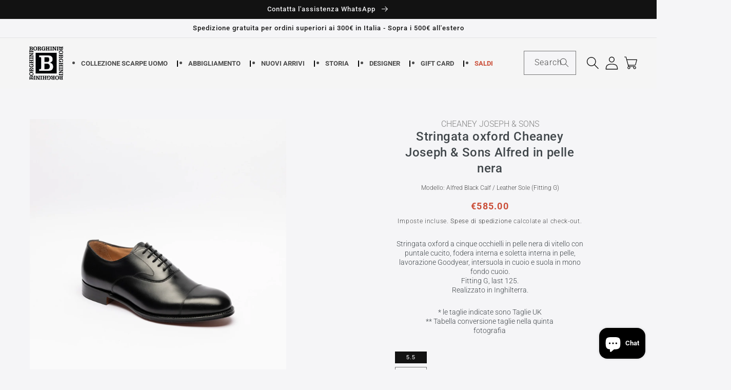

--- FILE ---
content_type: text/html; charset=utf-8
request_url: https://borghiniclassic.com/products/stringata-oxford-cheaney-joseph-sons-alfred-in-pelle-nera
body_size: 75739
content:
<!doctype html>
<html class="no-js" lang="it">
  <head>
<script type="text/javascript">
var _iub = _iub || [];
_iub.csConfiguration = {"askConsentAtCookiePolicyUpdate":true,"countryDetection":true,"emailMarketing":{"theme":"dark"},"enableFadp":true,"enableLgpd":true,"enableTcf":true,"enableUspr":true,"floatingPreferencesButtonDisplay":"bottom-left","lgpdAppliesGlobally":false,"perPurposeConsent":true,"siteId":1168264,"storage":{"useSiteId":true},"usPreferencesWidgetDisplay":"inline-left","whitelabel":false,"cookiePolicyId":43225140,"banner":{"acceptButtonDisplay":true,"closeButtonDisplay":false,"customizeButtonDisplay":true,"explicitWithdrawal":true,"listPurposes":true,"ownerName":"www.borghiniclassic.com","position":"float-bottom-left","rejectButtonDisplay":true,"showTitle":false,"showTotalNumberOfProviders":true}};
_iub.csLangConfiguration = {"it":{"cookiePolicyId":43225140},"en":{"cookiePolicyId":61013439}};
</script>
<script type="text/javascript" src="//cs.iubenda.com/sync/1168264.js"></script>
<script type="text/javascript" src="//cdn.iubenda.com/cs/tcf/stub-v2.js"></script>
<script type="text/javascript" src="//cdn.iubenda.com/cs/tcf/safe-tcf-v2.js"></script>
<script type="text/javascript" src="//cdn.iubenda.com/cs/gpp/stub.js"></script>
<script type="text/javascript" src="//cdn.iubenda.com/cs/iubenda_cs.js" charset="UTF-8" async></script>
    <!-- noindex collections -->
    
    
	<!-- meta verification google search console -->
    <meta name="google-site-verification" content="-o3_gIH4xqVLb2E3MNilgRMCZWvutN-hp3o9uNaz1LU" />
    	<!-- end google search console -->
   
	<!-- Added by AVADA SEO Suite -->
	





<meta name="twitter:image" content="http://borghiniclassic.com/cdn/shop/products/25234.jpg?v=1672280070">
    






	<!-- /Added by AVADA SEO Suite -->
   <!-- Added by AVADA Cookies Bar -->
   <script>
   window.AVADA_COOKIES_BAR = window.AVADA_COOKIES_BAR || {};
   window.AVADA_COOKIES_BAR.shopId = 't1PlilfytpAROfV12K08';
   window.AVADA_COOKIES_BAR.status = true;
   AVADA_COOKIES_BAR ={"theme":"light_theme","message":"Questo sito utilizza cookies necessari al funzionamento per offrirti l'esperienza migliore.","showPrivacyPolicy":true,"privacyLink":"/policies/privacy-policy","privacyLinkText":"Leggi di più","agreeButtonText":"Accetta cookies","denyButtonText":"Continua senza accettare","showOnCountry":"all","displayType":"float_card","desktopFloatCardPosition":"bottom_left","desktopPosition":"bottom","mobilePositions":"bottom","themeName":"Light theme","bgColor":"#FFFFFF","messageColor":"#2C332F","agreeBtnTextColor":"#F8F8F8","privacyLinkColor":"#000000","agreeBtnBgColor":"#000000","agreeBtnBorder":"#2C332F","iconColor":"#000000","textFont":"Noto+Sans","denyTextColor":"#000000","showIcon":false,"advancedSetting":false,"customCss":"","textColor":"#000000","textAvada":"rgba(0, 0, 0, 0.8)","removeBranding":true,"specificRegions":{"pipeda":false,"appi":false,"lgpd":false,"ccpa":false,"gdpr":false},"customPrivacyLink":"","iconType":"default_icon","urlIcon":"","displayAfter":"5","optionPolicyLink":"select","shopId":"t1PlilfytpAROfV12K08","borderColor":"#F1D00A","display":"flex","float":"","textAvadaMobile":"rgba(0, 0, 0, 0.8)","textBtnColor":"#000000","btnColor":"#F8F8F8","width":"563px","id":"X6A4ibVXJWqXRcx6UPMR","fontWeight":"500","height":"80px","fontStore":[{"label":"Roboto","value":"Roboto"},{"label":"Alata","value":"Alata"}],"status":true}
 </script>
   <!-- /Added by AVADA Cookies Bar -->
 <meta name="facebook-domain-verification" content="5qhnvmglmpfxc4asdna37wdagu1jwc" />
  
    <meta charset="utf-8">
    <meta http-equiv="X-UA-Compatible" content="IE=edge">
  
  <!-- Google Tag Manager -->
        <script>(function(w,d,s,l,i){w[l]=w[l]||[];w[l].push({'gtm.start':
        new Date().getTime(),event:'gtm.js'});var f=d.getElementsByTagName(s)[0],
        j=d.createElement(s),dl=l!='dataLayer'?'&l='+l:'';j.async=true;j.src=
        'https://www.googletagmanager.com/gtm.js?id='+i+dl;f.parentNode.insertBefore(j,f);
        })(window,document,'script','dataLayer','GTM-PHJSTXR');</script>
    <!-- End Google Tag Manager -->

  <!-- teststetagmanager -->

    <!-- Google tag (gtag.js) -->
     <!-- <script async src="https://www.googletagmanager.com/gtag/js?id=Tag_ID"></script>
      <script>
       window.dataLayer = window.dataLayer || [];
       function gtag(){dataLayer.push(arguments);}
       gtag('js', new Date());
       gtag('config', 'G-37DDW4DTXE');
      </script> -->
          
         <!-- Google Tag Manager -->
     <!-- <script>(function(w,d,s,l,i){w[l]=w[l]||[];w[l].push({'gtm.start':
      new Date().getTime(),event:'gtm.js'});var f=d.getElementsByTagName(s)[0],
      j=d.createElement(s),dl=l!='dataLayer'?'&l='+l:'';j.async=true;j.src=
      'https://www.googletagmanager.com/gtm.js?id='+i+dl;f.parentNode.insertBefore(j,f);
      })(window,document,'script','dataLayer','GTM-KBCGPGBD');</script> -->
      <!-- End Google Tag Manager -->

    <!-- Meta Pixel Code -->
        <script>
        !function(f,b,e,v,n,t,s)
        {if(f.fbq)return;n=f.fbq=function(){n.callMethod?
        n.callMethod.apply(n,arguments):n.queue.push(arguments)};
        if(!f._fbq)f._fbq=n;n.push=n;n.loaded=!0;n.version='2.0';
        n.queue=[];t=b.createElement(e);t.async=!0;
        t.src=v;s=b.getElementsByTagName(e)[0];
        s.parentNode.insertBefore(t,s)}(window, document,'script',
        'https://connect.facebook.net/en_US/fbevents.js');
        fbq('init', '540569117434266');
        fbq('track', 'PageView');
        </script>
        <noscript><img height="1" width="1" style="display:none"
        src="https://www.facebook.com/tr?id=540569117434266&ev=PageView&noscript=1"
        /></noscript>
  <!-- End Meta Pixel Code -->

   <!-- Verifica dominio Meta -->
    <meta name="facebook-domain-verification" content="yk3talfvf62a6f4danwzutysu46tx1" />
  
    <meta name="viewport" content="width=device-width,initial-scale=1">
    <meta name="theme-color" content="">
    <link rel="canonical" href="https://borghiniclassic.com/products/stringata-oxford-cheaney-joseph-sons-alfred-in-pelle-nera">
    <link rel="preconnect" href="https://cdn.shopify.com" crossorigin><link rel="icon" type="image/png" href="//borghiniclassic.com/cdn/shop/files/BORGHINI-LOGO.png?crop=center&height=32&v=1675284791&width=32"><link rel="preconnect" href="https://fonts.shopifycdn.com" crossorigin><title> 
      Stringata oxford Cheaney Joseph &amp; Sons Alfred in pelle nera
 &ndash; Borghini</title>

    
      <meta name="description" content="Stringata oxford Cheaney Joseph &amp; Sons Alfred in pelle nera di vitello con puntale cucito, suola in mono fondo cuoio. Fitting G, last 125, fitting G.">
    

    

<meta property="og:site_name" content="Borghini">
<meta property="og:url" content="https://borghiniclassic.com/products/stringata-oxford-cheaney-joseph-sons-alfred-in-pelle-nera">
<meta property="og:title" content="Stringata oxford Cheaney Joseph &amp; Sons Alfred in pelle nera">
<meta property="og:type" content="product">
<meta property="og:description" content="Stringata oxford Cheaney Joseph &amp; Sons Alfred in pelle nera di vitello con puntale cucito, suola in mono fondo cuoio. Fitting G, last 125, fitting G."><meta property="og:image" content="http://borghiniclassic.com/cdn/shop/products/25234.jpg?v=1672280070">
  <meta property="og:image:secure_url" content="https://borghiniclassic.com/cdn/shop/products/25234.jpg?v=1672280070">
  <meta property="og:image:width" content="1300">
  <meta property="og:image:height" content="1300"><meta property="og:price:amount" content="585.00">
  <meta property="og:price:currency" content="EUR"><meta name="twitter:card" content="summary_large_image">
<meta name="twitter:title" content="Stringata oxford Cheaney Joseph &amp; Sons Alfred in pelle nera">
<meta name="twitter:description" content="Stringata oxford Cheaney Joseph &amp; Sons Alfred in pelle nera di vitello con puntale cucito, suola in mono fondo cuoio. Fitting G, last 125, fitting G.">


    <script src="//borghiniclassic.com/cdn/shop/t/21/assets/global.js?v=148440710369821223841723049342" defer="defer"></script>
    <script src="//borghiniclassic.com/cdn/shop/t/21/assets/jquery.min.js?v=14133415725648875401723049342"></script>
    <script src="//borghiniclassic.com/cdn/shop/t/21/assets/slick.min.js?v=110657313143720090261723049342" defer="defer"></script>
    <script src="//borghiniclassic.com/cdn/shop/t/21/assets/custom.js?v=118341056414968893671723049342" defer="defer"></script>
    <script>window.performance && window.performance.mark && window.performance.mark('shopify.content_for_header.start');</script><meta name="facebook-domain-verification" content="qebhcq676eg6292lsfs5vnjyyqnclr">
<meta name="google-site-verification" content="-o3_gIH4xqVLb2E3MNilgRMCZWvutN-hp3o9uNaz1LU">
<meta id="shopify-digital-wallet" name="shopify-digital-wallet" content="/66519793904/digital_wallets/dialog">
<meta name="shopify-checkout-api-token" content="e0a419a27d489ad92b95e01adc8bc81d">
<meta id="in-context-paypal-metadata" data-shop-id="66519793904" data-venmo-supported="false" data-environment="production" data-locale="it_IT" data-paypal-v4="true" data-currency="EUR">
<link rel="alternate" hreflang="x-default" href="https://borghiniclassic.com/products/stringata-oxford-cheaney-joseph-sons-alfred-in-pelle-nera">
<link rel="alternate" hreflang="it" href="https://borghiniclassic.com/products/stringata-oxford-cheaney-joseph-sons-alfred-in-pelle-nera">
<link rel="alternate" hreflang="en-AE" href="https://borghiniclassic.com/en-gb/products/stringata-oxford-cheaney-joseph-sons-alfred-in-pelle-nera">
<link rel="alternate" hreflang="en-AT" href="https://borghiniclassic.com/en-gb/products/stringata-oxford-cheaney-joseph-sons-alfred-in-pelle-nera">
<link rel="alternate" hreflang="en-AU" href="https://borghiniclassic.com/en-gb/products/stringata-oxford-cheaney-joseph-sons-alfred-in-pelle-nera">
<link rel="alternate" hreflang="en-BE" href="https://borghiniclassic.com/en-gb/products/stringata-oxford-cheaney-joseph-sons-alfred-in-pelle-nera">
<link rel="alternate" hreflang="en-CA" href="https://borghiniclassic.com/en-gb/products/stringata-oxford-cheaney-joseph-sons-alfred-in-pelle-nera">
<link rel="alternate" hreflang="en-CH" href="https://borghiniclassic.com/en-gb/products/stringata-oxford-cheaney-joseph-sons-alfred-in-pelle-nera">
<link rel="alternate" hreflang="en-CZ" href="https://borghiniclassic.com/en-gb/products/stringata-oxford-cheaney-joseph-sons-alfred-in-pelle-nera">
<link rel="alternate" hreflang="en-DE" href="https://borghiniclassic.com/en-gb/products/stringata-oxford-cheaney-joseph-sons-alfred-in-pelle-nera">
<link rel="alternate" hreflang="en-DK" href="https://borghiniclassic.com/en-gb/products/stringata-oxford-cheaney-joseph-sons-alfred-in-pelle-nera">
<link rel="alternate" hreflang="en-ES" href="https://borghiniclassic.com/en-gb/products/stringata-oxford-cheaney-joseph-sons-alfred-in-pelle-nera">
<link rel="alternate" hreflang="en-FI" href="https://borghiniclassic.com/en-gb/products/stringata-oxford-cheaney-joseph-sons-alfred-in-pelle-nera">
<link rel="alternate" hreflang="en-FR" href="https://borghiniclassic.com/en-gb/products/stringata-oxford-cheaney-joseph-sons-alfred-in-pelle-nera">
<link rel="alternate" hreflang="en-GB" href="https://borghiniclassic.com/en-gb/products/stringata-oxford-cheaney-joseph-sons-alfred-in-pelle-nera">
<link rel="alternate" hreflang="en-HK" href="https://borghiniclassic.com/en-gb/products/stringata-oxford-cheaney-joseph-sons-alfred-in-pelle-nera">
<link rel="alternate" hreflang="en-IE" href="https://borghiniclassic.com/en-gb/products/stringata-oxford-cheaney-joseph-sons-alfred-in-pelle-nera">
<link rel="alternate" hreflang="en-IL" href="https://borghiniclassic.com/en-gb/products/stringata-oxford-cheaney-joseph-sons-alfred-in-pelle-nera">
<link rel="alternate" hreflang="en-JP" href="https://borghiniclassic.com/en-gb/products/stringata-oxford-cheaney-joseph-sons-alfred-in-pelle-nera">
<link rel="alternate" hreflang="en-KR" href="https://borghiniclassic.com/en-gb/products/stringata-oxford-cheaney-joseph-sons-alfred-in-pelle-nera">
<link rel="alternate" hreflang="en-MY" href="https://borghiniclassic.com/en-gb/products/stringata-oxford-cheaney-joseph-sons-alfred-in-pelle-nera">
<link rel="alternate" hreflang="en-NL" href="https://borghiniclassic.com/en-gb/products/stringata-oxford-cheaney-joseph-sons-alfred-in-pelle-nera">
<link rel="alternate" hreflang="en-NO" href="https://borghiniclassic.com/en-gb/products/stringata-oxford-cheaney-joseph-sons-alfred-in-pelle-nera">
<link rel="alternate" hreflang="en-NZ" href="https://borghiniclassic.com/en-gb/products/stringata-oxford-cheaney-joseph-sons-alfred-in-pelle-nera">
<link rel="alternate" hreflang="en-PL" href="https://borghiniclassic.com/en-gb/products/stringata-oxford-cheaney-joseph-sons-alfred-in-pelle-nera">
<link rel="alternate" hreflang="en-PT" href="https://borghiniclassic.com/en-gb/products/stringata-oxford-cheaney-joseph-sons-alfred-in-pelle-nera">
<link rel="alternate" hreflang="en-SE" href="https://borghiniclassic.com/en-gb/products/stringata-oxford-cheaney-joseph-sons-alfred-in-pelle-nera">
<link rel="alternate" hreflang="en-SG" href="https://borghiniclassic.com/en-gb/products/stringata-oxford-cheaney-joseph-sons-alfred-in-pelle-nera">
<link rel="alternate" hreflang="en-US" href="https://borghiniclassic.com/en-gb/products/stringata-oxford-cheaney-joseph-sons-alfred-in-pelle-nera">
<link rel="alternate" hreflang="en-AL" href="https://borghiniclassic.com/en-gb/products/stringata-oxford-cheaney-joseph-sons-alfred-in-pelle-nera">
<link rel="alternate" hreflang="en-AD" href="https://borghiniclassic.com/en-gb/products/stringata-oxford-cheaney-joseph-sons-alfred-in-pelle-nera">
<link rel="alternate" hreflang="en-AM" href="https://borghiniclassic.com/en-gb/products/stringata-oxford-cheaney-joseph-sons-alfred-in-pelle-nera">
<link rel="alternate" hreflang="en-BY" href="https://borghiniclassic.com/en-gb/products/stringata-oxford-cheaney-joseph-sons-alfred-in-pelle-nera">
<link rel="alternate" hreflang="en-BA" href="https://borghiniclassic.com/en-gb/products/stringata-oxford-cheaney-joseph-sons-alfred-in-pelle-nera">
<link rel="alternate" hreflang="en-BG" href="https://borghiniclassic.com/en-gb/products/stringata-oxford-cheaney-joseph-sons-alfred-in-pelle-nera">
<link rel="alternate" hreflang="en-CY" href="https://borghiniclassic.com/en-gb/products/stringata-oxford-cheaney-joseph-sons-alfred-in-pelle-nera">
<link rel="alternate" hreflang="en-VA" href="https://borghiniclassic.com/en-gb/products/stringata-oxford-cheaney-joseph-sons-alfred-in-pelle-nera">
<link rel="alternate" hreflang="en-HR" href="https://borghiniclassic.com/en-gb/products/stringata-oxford-cheaney-joseph-sons-alfred-in-pelle-nera">
<link rel="alternate" hreflang="en-EE" href="https://borghiniclassic.com/en-gb/products/stringata-oxford-cheaney-joseph-sons-alfred-in-pelle-nera">
<link rel="alternate" hreflang="en-GE" href="https://borghiniclassic.com/en-gb/products/stringata-oxford-cheaney-joseph-sons-alfred-in-pelle-nera">
<link rel="alternate" hreflang="en-GI" href="https://borghiniclassic.com/en-gb/products/stringata-oxford-cheaney-joseph-sons-alfred-in-pelle-nera">
<link rel="alternate" hreflang="en-GR" href="https://borghiniclassic.com/en-gb/products/stringata-oxford-cheaney-joseph-sons-alfred-in-pelle-nera">
<link rel="alternate" hreflang="en-GL" href="https://borghiniclassic.com/en-gb/products/stringata-oxford-cheaney-joseph-sons-alfred-in-pelle-nera">
<link rel="alternate" hreflang="en-GP" href="https://borghiniclassic.com/en-gb/products/stringata-oxford-cheaney-joseph-sons-alfred-in-pelle-nera">
<link rel="alternate" hreflang="en-GG" href="https://borghiniclassic.com/en-gb/products/stringata-oxford-cheaney-joseph-sons-alfred-in-pelle-nera">
<link rel="alternate" hreflang="en-IS" href="https://borghiniclassic.com/en-gb/products/stringata-oxford-cheaney-joseph-sons-alfred-in-pelle-nera">
<link rel="alternate" hreflang="en-IM" href="https://borghiniclassic.com/en-gb/products/stringata-oxford-cheaney-joseph-sons-alfred-in-pelle-nera">
<link rel="alternate" hreflang="en-AX" href="https://borghiniclassic.com/en-gb/products/stringata-oxford-cheaney-joseph-sons-alfred-in-pelle-nera">
<link rel="alternate" hreflang="en-FO" href="https://borghiniclassic.com/en-gb/products/stringata-oxford-cheaney-joseph-sons-alfred-in-pelle-nera">
<link rel="alternate" hreflang="en-JE" href="https://borghiniclassic.com/en-gb/products/stringata-oxford-cheaney-joseph-sons-alfred-in-pelle-nera">
<link rel="alternate" hreflang="en-XK" href="https://borghiniclassic.com/en-gb/products/stringata-oxford-cheaney-joseph-sons-alfred-in-pelle-nera">
<link rel="alternate" hreflang="en-LV" href="https://borghiniclassic.com/en-gb/products/stringata-oxford-cheaney-joseph-sons-alfred-in-pelle-nera">
<link rel="alternate" hreflang="en-LI" href="https://borghiniclassic.com/en-gb/products/stringata-oxford-cheaney-joseph-sons-alfred-in-pelle-nera">
<link rel="alternate" hreflang="en-LT" href="https://borghiniclassic.com/en-gb/products/stringata-oxford-cheaney-joseph-sons-alfred-in-pelle-nera">
<link rel="alternate" hreflang="en-LU" href="https://borghiniclassic.com/en-gb/products/stringata-oxford-cheaney-joseph-sons-alfred-in-pelle-nera">
<link rel="alternate" hreflang="en-MK" href="https://borghiniclassic.com/en-gb/products/stringata-oxford-cheaney-joseph-sons-alfred-in-pelle-nera">
<link rel="alternate" hreflang="en-MT" href="https://borghiniclassic.com/en-gb/products/stringata-oxford-cheaney-joseph-sons-alfred-in-pelle-nera">
<link rel="alternate" hreflang="en-YT" href="https://borghiniclassic.com/en-gb/products/stringata-oxford-cheaney-joseph-sons-alfred-in-pelle-nera">
<link rel="alternate" hreflang="en-MD" href="https://borghiniclassic.com/en-gb/products/stringata-oxford-cheaney-joseph-sons-alfred-in-pelle-nera">
<link rel="alternate" hreflang="en-ME" href="https://borghiniclassic.com/en-gb/products/stringata-oxford-cheaney-joseph-sons-alfred-in-pelle-nera">
<link rel="alternate" hreflang="en-MC" href="https://borghiniclassic.com/en-gb/products/stringata-oxford-cheaney-joseph-sons-alfred-in-pelle-nera">
<link rel="alternate" hreflang="en-RE" href="https://borghiniclassic.com/en-gb/products/stringata-oxford-cheaney-joseph-sons-alfred-in-pelle-nera">
<link rel="alternate" hreflang="en-RO" href="https://borghiniclassic.com/en-gb/products/stringata-oxford-cheaney-joseph-sons-alfred-in-pelle-nera">
<link rel="alternate" hreflang="en-SM" href="https://borghiniclassic.com/en-gb/products/stringata-oxford-cheaney-joseph-sons-alfred-in-pelle-nera">
<link rel="alternate" hreflang="en-RS" href="https://borghiniclassic.com/en-gb/products/stringata-oxford-cheaney-joseph-sons-alfred-in-pelle-nera">
<link rel="alternate" hreflang="en-SK" href="https://borghiniclassic.com/en-gb/products/stringata-oxford-cheaney-joseph-sons-alfred-in-pelle-nera">
<link rel="alternate" hreflang="en-SI" href="https://borghiniclassic.com/en-gb/products/stringata-oxford-cheaney-joseph-sons-alfred-in-pelle-nera">
<link rel="alternate" hreflang="en-SJ" href="https://borghiniclassic.com/en-gb/products/stringata-oxford-cheaney-joseph-sons-alfred-in-pelle-nera">
<link rel="alternate" hreflang="en-TR" href="https://borghiniclassic.com/en-gb/products/stringata-oxford-cheaney-joseph-sons-alfred-in-pelle-nera">
<link rel="alternate" hreflang="en-UA" href="https://borghiniclassic.com/en-gb/products/stringata-oxford-cheaney-joseph-sons-alfred-in-pelle-nera">
<link rel="alternate" hreflang="en-HU" href="https://borghiniclassic.com/en-gb/products/stringata-oxford-cheaney-joseph-sons-alfred-in-pelle-nera">
<link rel="alternate" hreflang="en-DZ" href="https://borghiniclassic.com/en-gb/products/stringata-oxford-cheaney-joseph-sons-alfred-in-pelle-nera">
<link rel="alternate" hreflang="en-AO" href="https://borghiniclassic.com/en-gb/products/stringata-oxford-cheaney-joseph-sons-alfred-in-pelle-nera">
<link rel="alternate" hreflang="en-BJ" href="https://borghiniclassic.com/en-gb/products/stringata-oxford-cheaney-joseph-sons-alfred-in-pelle-nera">
<link rel="alternate" hreflang="en-BW" href="https://borghiniclassic.com/en-gb/products/stringata-oxford-cheaney-joseph-sons-alfred-in-pelle-nera">
<link rel="alternate" hreflang="en-BF" href="https://borghiniclassic.com/en-gb/products/stringata-oxford-cheaney-joseph-sons-alfred-in-pelle-nera">
<link rel="alternate" hreflang="en-BI" href="https://borghiniclassic.com/en-gb/products/stringata-oxford-cheaney-joseph-sons-alfred-in-pelle-nera">
<link rel="alternate" hreflang="en-CM" href="https://borghiniclassic.com/en-gb/products/stringata-oxford-cheaney-joseph-sons-alfred-in-pelle-nera">
<link rel="alternate" hreflang="en-CV" href="https://borghiniclassic.com/en-gb/products/stringata-oxford-cheaney-joseph-sons-alfred-in-pelle-nera">
<link rel="alternate" hreflang="en-TD" href="https://borghiniclassic.com/en-gb/products/stringata-oxford-cheaney-joseph-sons-alfred-in-pelle-nera">
<link rel="alternate" hreflang="en-KM" href="https://borghiniclassic.com/en-gb/products/stringata-oxford-cheaney-joseph-sons-alfred-in-pelle-nera">
<link rel="alternate" hreflang="en-CG" href="https://borghiniclassic.com/en-gb/products/stringata-oxford-cheaney-joseph-sons-alfred-in-pelle-nera">
<link rel="alternate" hreflang="en-CD" href="https://borghiniclassic.com/en-gb/products/stringata-oxford-cheaney-joseph-sons-alfred-in-pelle-nera">
<link rel="alternate" hreflang="en-CI" href="https://borghiniclassic.com/en-gb/products/stringata-oxford-cheaney-joseph-sons-alfred-in-pelle-nera">
<link rel="alternate" hreflang="en-EG" href="https://borghiniclassic.com/en-gb/products/stringata-oxford-cheaney-joseph-sons-alfred-in-pelle-nera">
<link rel="alternate" hreflang="en-ER" href="https://borghiniclassic.com/en-gb/products/stringata-oxford-cheaney-joseph-sons-alfred-in-pelle-nera">
<link rel="alternate" hreflang="en-SZ" href="https://borghiniclassic.com/en-gb/products/stringata-oxford-cheaney-joseph-sons-alfred-in-pelle-nera">
<link rel="alternate" hreflang="en-ET" href="https://borghiniclassic.com/en-gb/products/stringata-oxford-cheaney-joseph-sons-alfred-in-pelle-nera">
<link rel="alternate" hreflang="en-GA" href="https://borghiniclassic.com/en-gb/products/stringata-oxford-cheaney-joseph-sons-alfred-in-pelle-nera">
<link rel="alternate" hreflang="en-GM" href="https://borghiniclassic.com/en-gb/products/stringata-oxford-cheaney-joseph-sons-alfred-in-pelle-nera">
<link rel="alternate" hreflang="en-GH" href="https://borghiniclassic.com/en-gb/products/stringata-oxford-cheaney-joseph-sons-alfred-in-pelle-nera">
<link rel="alternate" hreflang="en-DJ" href="https://borghiniclassic.com/en-gb/products/stringata-oxford-cheaney-joseph-sons-alfred-in-pelle-nera">
<link rel="alternate" hreflang="en-GN" href="https://borghiniclassic.com/en-gb/products/stringata-oxford-cheaney-joseph-sons-alfred-in-pelle-nera">
<link rel="alternate" hreflang="en-GQ" href="https://borghiniclassic.com/en-gb/products/stringata-oxford-cheaney-joseph-sons-alfred-in-pelle-nera">
<link rel="alternate" hreflang="en-GW" href="https://borghiniclassic.com/en-gb/products/stringata-oxford-cheaney-joseph-sons-alfred-in-pelle-nera">
<link rel="alternate" hreflang="en-AC" href="https://borghiniclassic.com/en-gb/products/stringata-oxford-cheaney-joseph-sons-alfred-in-pelle-nera">
<link rel="alternate" hreflang="en-KE" href="https://borghiniclassic.com/en-gb/products/stringata-oxford-cheaney-joseph-sons-alfred-in-pelle-nera">
<link rel="alternate" hreflang="en-LS" href="https://borghiniclassic.com/en-gb/products/stringata-oxford-cheaney-joseph-sons-alfred-in-pelle-nera">
<link rel="alternate" hreflang="en-LR" href="https://borghiniclassic.com/en-gb/products/stringata-oxford-cheaney-joseph-sons-alfred-in-pelle-nera">
<link rel="alternate" hreflang="en-LY" href="https://borghiniclassic.com/en-gb/products/stringata-oxford-cheaney-joseph-sons-alfred-in-pelle-nera">
<link rel="alternate" hreflang="en-MG" href="https://borghiniclassic.com/en-gb/products/stringata-oxford-cheaney-joseph-sons-alfred-in-pelle-nera">
<link rel="alternate" hreflang="en-MW" href="https://borghiniclassic.com/en-gb/products/stringata-oxford-cheaney-joseph-sons-alfred-in-pelle-nera">
<link rel="alternate" hreflang="en-ML" href="https://borghiniclassic.com/en-gb/products/stringata-oxford-cheaney-joseph-sons-alfred-in-pelle-nera">
<link rel="alternate" hreflang="en-MA" href="https://borghiniclassic.com/en-gb/products/stringata-oxford-cheaney-joseph-sons-alfred-in-pelle-nera">
<link rel="alternate" hreflang="en-MR" href="https://borghiniclassic.com/en-gb/products/stringata-oxford-cheaney-joseph-sons-alfred-in-pelle-nera">
<link rel="alternate" hreflang="en-MU" href="https://borghiniclassic.com/en-gb/products/stringata-oxford-cheaney-joseph-sons-alfred-in-pelle-nera">
<link rel="alternate" hreflang="en-MZ" href="https://borghiniclassic.com/en-gb/products/stringata-oxford-cheaney-joseph-sons-alfred-in-pelle-nera">
<link rel="alternate" hreflang="en-NA" href="https://borghiniclassic.com/en-gb/products/stringata-oxford-cheaney-joseph-sons-alfred-in-pelle-nera">
<link rel="alternate" hreflang="en-NE" href="https://borghiniclassic.com/en-gb/products/stringata-oxford-cheaney-joseph-sons-alfred-in-pelle-nera">
<link rel="alternate" hreflang="en-NG" href="https://borghiniclassic.com/en-gb/products/stringata-oxford-cheaney-joseph-sons-alfred-in-pelle-nera">
<link rel="alternate" hreflang="en-CF" href="https://borghiniclassic.com/en-gb/products/stringata-oxford-cheaney-joseph-sons-alfred-in-pelle-nera">
<link rel="alternate" hreflang="en-RW" href="https://borghiniclassic.com/en-gb/products/stringata-oxford-cheaney-joseph-sons-alfred-in-pelle-nera">
<link rel="alternate" hreflang="en-EH" href="https://borghiniclassic.com/en-gb/products/stringata-oxford-cheaney-joseph-sons-alfred-in-pelle-nera">
<link rel="alternate" hreflang="en-SH" href="https://borghiniclassic.com/en-gb/products/stringata-oxford-cheaney-joseph-sons-alfred-in-pelle-nera">
<link rel="alternate" hreflang="en-ST" href="https://borghiniclassic.com/en-gb/products/stringata-oxford-cheaney-joseph-sons-alfred-in-pelle-nera">
<link rel="alternate" hreflang="en-SN" href="https://borghiniclassic.com/en-gb/products/stringata-oxford-cheaney-joseph-sons-alfred-in-pelle-nera">
<link rel="alternate" hreflang="en-SC" href="https://borghiniclassic.com/en-gb/products/stringata-oxford-cheaney-joseph-sons-alfred-in-pelle-nera">
<link rel="alternate" hreflang="en-SL" href="https://borghiniclassic.com/en-gb/products/stringata-oxford-cheaney-joseph-sons-alfred-in-pelle-nera">
<link rel="alternate" hreflang="en-SO" href="https://borghiniclassic.com/en-gb/products/stringata-oxford-cheaney-joseph-sons-alfred-in-pelle-nera">
<link rel="alternate" hreflang="en-ZA" href="https://borghiniclassic.com/en-gb/products/stringata-oxford-cheaney-joseph-sons-alfred-in-pelle-nera">
<link rel="alternate" hreflang="en-SD" href="https://borghiniclassic.com/en-gb/products/stringata-oxford-cheaney-joseph-sons-alfred-in-pelle-nera">
<link rel="alternate" hreflang="en-SS" href="https://borghiniclassic.com/en-gb/products/stringata-oxford-cheaney-joseph-sons-alfred-in-pelle-nera">
<link rel="alternate" hreflang="en-TZ" href="https://borghiniclassic.com/en-gb/products/stringata-oxford-cheaney-joseph-sons-alfred-in-pelle-nera">
<link rel="alternate" hreflang="en-TG" href="https://borghiniclassic.com/en-gb/products/stringata-oxford-cheaney-joseph-sons-alfred-in-pelle-nera">
<link rel="alternate" hreflang="en-TA" href="https://borghiniclassic.com/en-gb/products/stringata-oxford-cheaney-joseph-sons-alfred-in-pelle-nera">
<link rel="alternate" hreflang="en-TN" href="https://borghiniclassic.com/en-gb/products/stringata-oxford-cheaney-joseph-sons-alfred-in-pelle-nera">
<link rel="alternate" hreflang="en-UG" href="https://borghiniclassic.com/en-gb/products/stringata-oxford-cheaney-joseph-sons-alfred-in-pelle-nera">
<link rel="alternate" hreflang="en-ZM" href="https://borghiniclassic.com/en-gb/products/stringata-oxford-cheaney-joseph-sons-alfred-in-pelle-nera">
<link rel="alternate" hreflang="en-ZW" href="https://borghiniclassic.com/en-gb/products/stringata-oxford-cheaney-joseph-sons-alfred-in-pelle-nera">
<link rel="alternate" hreflang="en-SA" href="https://borghiniclassic.com/en-gb/products/stringata-oxford-cheaney-joseph-sons-alfred-in-pelle-nera">
<link rel="alternate" hreflang="en-AZ" href="https://borghiniclassic.com/en-gb/products/stringata-oxford-cheaney-joseph-sons-alfred-in-pelle-nera">
<link rel="alternate" hreflang="en-BH" href="https://borghiniclassic.com/en-gb/products/stringata-oxford-cheaney-joseph-sons-alfred-in-pelle-nera">
<link rel="alternate" hreflang="en-BD" href="https://borghiniclassic.com/en-gb/products/stringata-oxford-cheaney-joseph-sons-alfred-in-pelle-nera">
<link rel="alternate" hreflang="en-BT" href="https://borghiniclassic.com/en-gb/products/stringata-oxford-cheaney-joseph-sons-alfred-in-pelle-nera">
<link rel="alternate" hreflang="en-BN" href="https://borghiniclassic.com/en-gb/products/stringata-oxford-cheaney-joseph-sons-alfred-in-pelle-nera">
<link rel="alternate" hreflang="en-KH" href="https://borghiniclassic.com/en-gb/products/stringata-oxford-cheaney-joseph-sons-alfred-in-pelle-nera">
<link rel="alternate" hreflang="en-CN" href="https://borghiniclassic.com/en-gb/products/stringata-oxford-cheaney-joseph-sons-alfred-in-pelle-nera">
<link rel="alternate" hreflang="en-PH" href="https://borghiniclassic.com/en-gb/products/stringata-oxford-cheaney-joseph-sons-alfred-in-pelle-nera">
<link rel="alternate" hreflang="en-JO" href="https://borghiniclassic.com/en-gb/products/stringata-oxford-cheaney-joseph-sons-alfred-in-pelle-nera">
<link rel="alternate" hreflang="en-IN" href="https://borghiniclassic.com/en-gb/products/stringata-oxford-cheaney-joseph-sons-alfred-in-pelle-nera">
<link rel="alternate" hreflang="en-ID" href="https://borghiniclassic.com/en-gb/products/stringata-oxford-cheaney-joseph-sons-alfred-in-pelle-nera">
<link rel="alternate" hreflang="en-IQ" href="https://borghiniclassic.com/en-gb/products/stringata-oxford-cheaney-joseph-sons-alfred-in-pelle-nera">
<link rel="alternate" hreflang="en-CX" href="https://borghiniclassic.com/en-gb/products/stringata-oxford-cheaney-joseph-sons-alfred-in-pelle-nera">
<link rel="alternate" hreflang="en-CC" href="https://borghiniclassic.com/en-gb/products/stringata-oxford-cheaney-joseph-sons-alfred-in-pelle-nera">
<link rel="alternate" hreflang="en-KZ" href="https://borghiniclassic.com/en-gb/products/stringata-oxford-cheaney-joseph-sons-alfred-in-pelle-nera">
<link rel="alternate" hreflang="en-KG" href="https://borghiniclassic.com/en-gb/products/stringata-oxford-cheaney-joseph-sons-alfred-in-pelle-nera">
<link rel="alternate" hreflang="en-KW" href="https://borghiniclassic.com/en-gb/products/stringata-oxford-cheaney-joseph-sons-alfred-in-pelle-nera">
<link rel="alternate" hreflang="en-LA" href="https://borghiniclassic.com/en-gb/products/stringata-oxford-cheaney-joseph-sons-alfred-in-pelle-nera">
<link rel="alternate" hreflang="en-LB" href="https://borghiniclassic.com/en-gb/products/stringata-oxford-cheaney-joseph-sons-alfred-in-pelle-nera">
<link rel="alternate" hreflang="en-MO" href="https://borghiniclassic.com/en-gb/products/stringata-oxford-cheaney-joseph-sons-alfred-in-pelle-nera">
<link rel="alternate" hreflang="en-MV" href="https://borghiniclassic.com/en-gb/products/stringata-oxford-cheaney-joseph-sons-alfred-in-pelle-nera">
<link rel="alternate" hreflang="en-MN" href="https://borghiniclassic.com/en-gb/products/stringata-oxford-cheaney-joseph-sons-alfred-in-pelle-nera">
<link rel="alternate" hreflang="en-MM" href="https://borghiniclassic.com/en-gb/products/stringata-oxford-cheaney-joseph-sons-alfred-in-pelle-nera">
<link rel="alternate" hreflang="en-NP" href="https://borghiniclassic.com/en-gb/products/stringata-oxford-cheaney-joseph-sons-alfred-in-pelle-nera">
<link rel="alternate" hreflang="en-OM" href="https://borghiniclassic.com/en-gb/products/stringata-oxford-cheaney-joseph-sons-alfred-in-pelle-nera">
<link rel="alternate" hreflang="en-PK" href="https://borghiniclassic.com/en-gb/products/stringata-oxford-cheaney-joseph-sons-alfred-in-pelle-nera">
<link rel="alternate" hreflang="en-QA" href="https://borghiniclassic.com/en-gb/products/stringata-oxford-cheaney-joseph-sons-alfred-in-pelle-nera">
<link rel="alternate" hreflang="en-LK" href="https://borghiniclassic.com/en-gb/products/stringata-oxford-cheaney-joseph-sons-alfred-in-pelle-nera">
<link rel="alternate" hreflang="en-TJ" href="https://borghiniclassic.com/en-gb/products/stringata-oxford-cheaney-joseph-sons-alfred-in-pelle-nera">
<link rel="alternate" hreflang="en-TW" href="https://borghiniclassic.com/en-gb/products/stringata-oxford-cheaney-joseph-sons-alfred-in-pelle-nera">
<link rel="alternate" hreflang="en-PS" href="https://borghiniclassic.com/en-gb/products/stringata-oxford-cheaney-joseph-sons-alfred-in-pelle-nera">
<link rel="alternate" hreflang="en-IO" href="https://borghiniclassic.com/en-gb/products/stringata-oxford-cheaney-joseph-sons-alfred-in-pelle-nera">
<link rel="alternate" hreflang="en-TH" href="https://borghiniclassic.com/en-gb/products/stringata-oxford-cheaney-joseph-sons-alfred-in-pelle-nera">
<link rel="alternate" hreflang="en-TM" href="https://borghiniclassic.com/en-gb/products/stringata-oxford-cheaney-joseph-sons-alfred-in-pelle-nera">
<link rel="alternate" hreflang="en-UZ" href="https://borghiniclassic.com/en-gb/products/stringata-oxford-cheaney-joseph-sons-alfred-in-pelle-nera">
<link rel="alternate" hreflang="en-VN" href="https://borghiniclassic.com/en-gb/products/stringata-oxford-cheaney-joseph-sons-alfred-in-pelle-nera">
<link rel="alternate" hreflang="en-YE" href="https://borghiniclassic.com/en-gb/products/stringata-oxford-cheaney-joseph-sons-alfred-in-pelle-nera">
<link rel="alternate" hreflang="en-AI" href="https://borghiniclassic.com/en-gb/products/stringata-oxford-cheaney-joseph-sons-alfred-in-pelle-nera">
<link rel="alternate" hreflang="en-AG" href="https://borghiniclassic.com/en-gb/products/stringata-oxford-cheaney-joseph-sons-alfred-in-pelle-nera">
<link rel="alternate" hreflang="en-AW" href="https://borghiniclassic.com/en-gb/products/stringata-oxford-cheaney-joseph-sons-alfred-in-pelle-nera">
<link rel="alternate" hreflang="en-BS" href="https://borghiniclassic.com/en-gb/products/stringata-oxford-cheaney-joseph-sons-alfred-in-pelle-nera">
<link rel="alternate" hreflang="en-BB" href="https://borghiniclassic.com/en-gb/products/stringata-oxford-cheaney-joseph-sons-alfred-in-pelle-nera">
<link rel="alternate" hreflang="en-BZ" href="https://borghiniclassic.com/en-gb/products/stringata-oxford-cheaney-joseph-sons-alfred-in-pelle-nera">
<link rel="alternate" hreflang="en-BM" href="https://borghiniclassic.com/en-gb/products/stringata-oxford-cheaney-joseph-sons-alfred-in-pelle-nera">
<link rel="alternate" hreflang="en-CR" href="https://borghiniclassic.com/en-gb/products/stringata-oxford-cheaney-joseph-sons-alfred-in-pelle-nera">
<link rel="alternate" hreflang="en-CW" href="https://borghiniclassic.com/en-gb/products/stringata-oxford-cheaney-joseph-sons-alfred-in-pelle-nera">
<link rel="alternate" hreflang="en-DM" href="https://borghiniclassic.com/en-gb/products/stringata-oxford-cheaney-joseph-sons-alfred-in-pelle-nera">
<link rel="alternate" hreflang="en-SV" href="https://borghiniclassic.com/en-gb/products/stringata-oxford-cheaney-joseph-sons-alfred-in-pelle-nera">
<link rel="alternate" hreflang="en-JM" href="https://borghiniclassic.com/en-gb/products/stringata-oxford-cheaney-joseph-sons-alfred-in-pelle-nera">
<link rel="alternate" hreflang="en-GD" href="https://borghiniclassic.com/en-gb/products/stringata-oxford-cheaney-joseph-sons-alfred-in-pelle-nera">
<link rel="alternate" hreflang="en-GT" href="https://borghiniclassic.com/en-gb/products/stringata-oxford-cheaney-joseph-sons-alfred-in-pelle-nera">
<link rel="alternate" hreflang="en-HT" href="https://borghiniclassic.com/en-gb/products/stringata-oxford-cheaney-joseph-sons-alfred-in-pelle-nera">
<link rel="alternate" hreflang="en-HN" href="https://borghiniclassic.com/en-gb/products/stringata-oxford-cheaney-joseph-sons-alfred-in-pelle-nera">
<link rel="alternate" hreflang="en-KY" href="https://borghiniclassic.com/en-gb/products/stringata-oxford-cheaney-joseph-sons-alfred-in-pelle-nera">
<link rel="alternate" hreflang="en-UM" href="https://borghiniclassic.com/en-gb/products/stringata-oxford-cheaney-joseph-sons-alfred-in-pelle-nera">
<link rel="alternate" hreflang="en-VG" href="https://borghiniclassic.com/en-gb/products/stringata-oxford-cheaney-joseph-sons-alfred-in-pelle-nera">
<link rel="alternate" hreflang="en-MQ" href="https://borghiniclassic.com/en-gb/products/stringata-oxford-cheaney-joseph-sons-alfred-in-pelle-nera">
<link rel="alternate" hreflang="en-MS" href="https://borghiniclassic.com/en-gb/products/stringata-oxford-cheaney-joseph-sons-alfred-in-pelle-nera">
<link rel="alternate" hreflang="en-NI" href="https://borghiniclassic.com/en-gb/products/stringata-oxford-cheaney-joseph-sons-alfred-in-pelle-nera">
<link rel="alternate" hreflang="en-PA" href="https://borghiniclassic.com/en-gb/products/stringata-oxford-cheaney-joseph-sons-alfred-in-pelle-nera">
<link rel="alternate" hreflang="en-DO" href="https://borghiniclassic.com/en-gb/products/stringata-oxford-cheaney-joseph-sons-alfred-in-pelle-nera">
<link rel="alternate" hreflang="en-KN" href="https://borghiniclassic.com/en-gb/products/stringata-oxford-cheaney-joseph-sons-alfred-in-pelle-nera">
<link rel="alternate" hreflang="en-LC" href="https://borghiniclassic.com/en-gb/products/stringata-oxford-cheaney-joseph-sons-alfred-in-pelle-nera">
<link rel="alternate" hreflang="en-MF" href="https://borghiniclassic.com/en-gb/products/stringata-oxford-cheaney-joseph-sons-alfred-in-pelle-nera">
<link rel="alternate" hreflang="en-SX" href="https://borghiniclassic.com/en-gb/products/stringata-oxford-cheaney-joseph-sons-alfred-in-pelle-nera">
<link rel="alternate" hreflang="en-VC" href="https://borghiniclassic.com/en-gb/products/stringata-oxford-cheaney-joseph-sons-alfred-in-pelle-nera">
<link rel="alternate" hreflang="en-BL" href="https://borghiniclassic.com/en-gb/products/stringata-oxford-cheaney-joseph-sons-alfred-in-pelle-nera">
<link rel="alternate" hreflang="en-PM" href="https://borghiniclassic.com/en-gb/products/stringata-oxford-cheaney-joseph-sons-alfred-in-pelle-nera">
<link rel="alternate" hreflang="en-TT" href="https://borghiniclassic.com/en-gb/products/stringata-oxford-cheaney-joseph-sons-alfred-in-pelle-nera">
<link rel="alternate" hreflang="en-TC" href="https://borghiniclassic.com/en-gb/products/stringata-oxford-cheaney-joseph-sons-alfred-in-pelle-nera">
<link rel="alternate" hreflang="en-FJ" href="https://borghiniclassic.com/en-gb/products/stringata-oxford-cheaney-joseph-sons-alfred-in-pelle-nera">
<link rel="alternate" hreflang="en-NF" href="https://borghiniclassic.com/en-gb/products/stringata-oxford-cheaney-joseph-sons-alfred-in-pelle-nera">
<link rel="alternate" hreflang="en-CK" href="https://borghiniclassic.com/en-gb/products/stringata-oxford-cheaney-joseph-sons-alfred-in-pelle-nera">
<link rel="alternate" hreflang="en-PN" href="https://borghiniclassic.com/en-gb/products/stringata-oxford-cheaney-joseph-sons-alfred-in-pelle-nera">
<link rel="alternate" hreflang="en-SB" href="https://borghiniclassic.com/en-gb/products/stringata-oxford-cheaney-joseph-sons-alfred-in-pelle-nera">
<link rel="alternate" hreflang="en-KI" href="https://borghiniclassic.com/en-gb/products/stringata-oxford-cheaney-joseph-sons-alfred-in-pelle-nera">
<link rel="alternate" hreflang="en-NR" href="https://borghiniclassic.com/en-gb/products/stringata-oxford-cheaney-joseph-sons-alfred-in-pelle-nera">
<link rel="alternate" hreflang="en-NU" href="https://borghiniclassic.com/en-gb/products/stringata-oxford-cheaney-joseph-sons-alfred-in-pelle-nera">
<link rel="alternate" hreflang="en-NC" href="https://borghiniclassic.com/en-gb/products/stringata-oxford-cheaney-joseph-sons-alfred-in-pelle-nera">
<link rel="alternate" hreflang="en-PG" href="https://borghiniclassic.com/en-gb/products/stringata-oxford-cheaney-joseph-sons-alfred-in-pelle-nera">
<link rel="alternate" hreflang="en-PF" href="https://borghiniclassic.com/en-gb/products/stringata-oxford-cheaney-joseph-sons-alfred-in-pelle-nera">
<link rel="alternate" hreflang="en-WS" href="https://borghiniclassic.com/en-gb/products/stringata-oxford-cheaney-joseph-sons-alfred-in-pelle-nera">
<link rel="alternate" hreflang="en-TL" href="https://borghiniclassic.com/en-gb/products/stringata-oxford-cheaney-joseph-sons-alfred-in-pelle-nera">
<link rel="alternate" hreflang="en-TK" href="https://borghiniclassic.com/en-gb/products/stringata-oxford-cheaney-joseph-sons-alfred-in-pelle-nera">
<link rel="alternate" hreflang="en-TO" href="https://borghiniclassic.com/en-gb/products/stringata-oxford-cheaney-joseph-sons-alfred-in-pelle-nera">
<link rel="alternate" hreflang="en-TV" href="https://borghiniclassic.com/en-gb/products/stringata-oxford-cheaney-joseph-sons-alfred-in-pelle-nera">
<link rel="alternate" hreflang="en-VU" href="https://borghiniclassic.com/en-gb/products/stringata-oxford-cheaney-joseph-sons-alfred-in-pelle-nera">
<link rel="alternate" hreflang="en-WF" href="https://borghiniclassic.com/en-gb/products/stringata-oxford-cheaney-joseph-sons-alfred-in-pelle-nera">
<link rel="alternate" hreflang="en-AR" href="https://borghiniclassic.com/en-gb/products/stringata-oxford-cheaney-joseph-sons-alfred-in-pelle-nera">
<link rel="alternate" hreflang="en-BO" href="https://borghiniclassic.com/en-gb/products/stringata-oxford-cheaney-joseph-sons-alfred-in-pelle-nera">
<link rel="alternate" hreflang="en-BR" href="https://borghiniclassic.com/en-gb/products/stringata-oxford-cheaney-joseph-sons-alfred-in-pelle-nera">
<link rel="alternate" hreflang="en-CL" href="https://borghiniclassic.com/en-gb/products/stringata-oxford-cheaney-joseph-sons-alfred-in-pelle-nera">
<link rel="alternate" hreflang="en-CO" href="https://borghiniclassic.com/en-gb/products/stringata-oxford-cheaney-joseph-sons-alfred-in-pelle-nera">
<link rel="alternate" hreflang="en-EC" href="https://borghiniclassic.com/en-gb/products/stringata-oxford-cheaney-joseph-sons-alfred-in-pelle-nera">
<link rel="alternate" hreflang="en-GF" href="https://borghiniclassic.com/en-gb/products/stringata-oxford-cheaney-joseph-sons-alfred-in-pelle-nera">
<link rel="alternate" hreflang="en-GY" href="https://borghiniclassic.com/en-gb/products/stringata-oxford-cheaney-joseph-sons-alfred-in-pelle-nera">
<link rel="alternate" hreflang="en-FK" href="https://borghiniclassic.com/en-gb/products/stringata-oxford-cheaney-joseph-sons-alfred-in-pelle-nera">
<link rel="alternate" hreflang="en-BQ" href="https://borghiniclassic.com/en-gb/products/stringata-oxford-cheaney-joseph-sons-alfred-in-pelle-nera">
<link rel="alternate" hreflang="en-PY" href="https://borghiniclassic.com/en-gb/products/stringata-oxford-cheaney-joseph-sons-alfred-in-pelle-nera">
<link rel="alternate" hreflang="en-PE" href="https://borghiniclassic.com/en-gb/products/stringata-oxford-cheaney-joseph-sons-alfred-in-pelle-nera">
<link rel="alternate" hreflang="en-SR" href="https://borghiniclassic.com/en-gb/products/stringata-oxford-cheaney-joseph-sons-alfred-in-pelle-nera">
<link rel="alternate" hreflang="en-UY" href="https://borghiniclassic.com/en-gb/products/stringata-oxford-cheaney-joseph-sons-alfred-in-pelle-nera">
<link rel="alternate" hreflang="en-VE" href="https://borghiniclassic.com/en-gb/products/stringata-oxford-cheaney-joseph-sons-alfred-in-pelle-nera">
<link rel="alternate" hreflang="en-GS" href="https://borghiniclassic.com/en-gb/products/stringata-oxford-cheaney-joseph-sons-alfred-in-pelle-nera">
<link rel="alternate" hreflang="en-TF" href="https://borghiniclassic.com/en-gb/products/stringata-oxford-cheaney-joseph-sons-alfred-in-pelle-nera">
<link rel="alternate" type="application/json+oembed" href="https://borghiniclassic.com/products/stringata-oxford-cheaney-joseph-sons-alfred-in-pelle-nera.oembed">
<script async="async" src="/checkouts/internal/preloads.js?locale=it-IT"></script>
<link rel="preconnect" href="https://shop.app" crossorigin="anonymous">
<script async="async" src="https://shop.app/checkouts/internal/preloads.js?locale=it-IT&shop_id=66519793904" crossorigin="anonymous"></script>
<script id="apple-pay-shop-capabilities" type="application/json">{"shopId":66519793904,"countryCode":"IT","currencyCode":"EUR","merchantCapabilities":["supports3DS"],"merchantId":"gid:\/\/shopify\/Shop\/66519793904","merchantName":"Borghini","requiredBillingContactFields":["postalAddress","email","phone"],"requiredShippingContactFields":["postalAddress","email","phone"],"shippingType":"shipping","supportedNetworks":["visa","maestro","masterCard","amex"],"total":{"type":"pending","label":"Borghini","amount":"1.00"},"shopifyPaymentsEnabled":true,"supportsSubscriptions":true}</script>
<script id="shopify-features" type="application/json">{"accessToken":"e0a419a27d489ad92b95e01adc8bc81d","betas":["rich-media-storefront-analytics"],"domain":"borghiniclassic.com","predictiveSearch":true,"shopId":66519793904,"locale":"it"}</script>
<script>var Shopify = Shopify || {};
Shopify.shop = "borghini.myshopify.com";
Shopify.locale = "it";
Shopify.currency = {"active":"EUR","rate":"1.0"};
Shopify.country = "IT";
Shopify.theme = {"name":"24-08_Borghini","id":168531427663,"schema_name":"Dawn","schema_version":"7.0.0","theme_store_id":887,"role":"main"};
Shopify.theme.handle = "null";
Shopify.theme.style = {"id":null,"handle":null};
Shopify.cdnHost = "borghiniclassic.com/cdn";
Shopify.routes = Shopify.routes || {};
Shopify.routes.root = "/";</script>
<script type="module">!function(o){(o.Shopify=o.Shopify||{}).modules=!0}(window);</script>
<script>!function(o){function n(){var o=[];function n(){o.push(Array.prototype.slice.apply(arguments))}return n.q=o,n}var t=o.Shopify=o.Shopify||{};t.loadFeatures=n(),t.autoloadFeatures=n()}(window);</script>
<script>
  window.ShopifyPay = window.ShopifyPay || {};
  window.ShopifyPay.apiHost = "shop.app\/pay";
  window.ShopifyPay.redirectState = null;
</script>
<script id="shop-js-analytics" type="application/json">{"pageType":"product"}</script>
<script defer="defer" async type="module" src="//borghiniclassic.com/cdn/shopifycloud/shop-js/modules/v2/client.init-shop-cart-sync_x8TrURgt.it.esm.js"></script>
<script defer="defer" async type="module" src="//borghiniclassic.com/cdn/shopifycloud/shop-js/modules/v2/chunk.common_BMf091Dh.esm.js"></script>
<script defer="defer" async type="module" src="//borghiniclassic.com/cdn/shopifycloud/shop-js/modules/v2/chunk.modal_Ccb5hpjc.esm.js"></script>
<script type="module">
  await import("//borghiniclassic.com/cdn/shopifycloud/shop-js/modules/v2/client.init-shop-cart-sync_x8TrURgt.it.esm.js");
await import("//borghiniclassic.com/cdn/shopifycloud/shop-js/modules/v2/chunk.common_BMf091Dh.esm.js");
await import("//borghiniclassic.com/cdn/shopifycloud/shop-js/modules/v2/chunk.modal_Ccb5hpjc.esm.js");

  window.Shopify.SignInWithShop?.initShopCartSync?.({"fedCMEnabled":true,"windoidEnabled":true});

</script>
<script>
  window.Shopify = window.Shopify || {};
  if (!window.Shopify.featureAssets) window.Shopify.featureAssets = {};
  window.Shopify.featureAssets['shop-js'] = {"shop-cart-sync":["modules/v2/client.shop-cart-sync_D7vJUGKr.it.esm.js","modules/v2/chunk.common_BMf091Dh.esm.js","modules/v2/chunk.modal_Ccb5hpjc.esm.js"],"init-fed-cm":["modules/v2/client.init-fed-cm_BXv35qgo.it.esm.js","modules/v2/chunk.common_BMf091Dh.esm.js","modules/v2/chunk.modal_Ccb5hpjc.esm.js"],"init-shop-email-lookup-coordinator":["modules/v2/client.init-shop-email-lookup-coordinator_DzDw3Uhh.it.esm.js","modules/v2/chunk.common_BMf091Dh.esm.js","modules/v2/chunk.modal_Ccb5hpjc.esm.js"],"init-windoid":["modules/v2/client.init-windoid_DlvsVjNy.it.esm.js","modules/v2/chunk.common_BMf091Dh.esm.js","modules/v2/chunk.modal_Ccb5hpjc.esm.js"],"shop-button":["modules/v2/client.shop-button_C3Wyia3L.it.esm.js","modules/v2/chunk.common_BMf091Dh.esm.js","modules/v2/chunk.modal_Ccb5hpjc.esm.js"],"shop-cash-offers":["modules/v2/client.shop-cash-offers_k-bSj52U.it.esm.js","modules/v2/chunk.common_BMf091Dh.esm.js","modules/v2/chunk.modal_Ccb5hpjc.esm.js"],"shop-toast-manager":["modules/v2/client.shop-toast-manager_CSPYl6Cc.it.esm.js","modules/v2/chunk.common_BMf091Dh.esm.js","modules/v2/chunk.modal_Ccb5hpjc.esm.js"],"init-shop-cart-sync":["modules/v2/client.init-shop-cart-sync_x8TrURgt.it.esm.js","modules/v2/chunk.common_BMf091Dh.esm.js","modules/v2/chunk.modal_Ccb5hpjc.esm.js"],"init-customer-accounts-sign-up":["modules/v2/client.init-customer-accounts-sign-up_Cwe1qxzn.it.esm.js","modules/v2/client.shop-login-button_ac2IzQ_G.it.esm.js","modules/v2/chunk.common_BMf091Dh.esm.js","modules/v2/chunk.modal_Ccb5hpjc.esm.js"],"pay-button":["modules/v2/client.pay-button_kRwyK07L.it.esm.js","modules/v2/chunk.common_BMf091Dh.esm.js","modules/v2/chunk.modal_Ccb5hpjc.esm.js"],"init-customer-accounts":["modules/v2/client.init-customer-accounts_jLRjuLQ2.it.esm.js","modules/v2/client.shop-login-button_ac2IzQ_G.it.esm.js","modules/v2/chunk.common_BMf091Dh.esm.js","modules/v2/chunk.modal_Ccb5hpjc.esm.js"],"avatar":["modules/v2/client.avatar_BTnouDA3.it.esm.js"],"init-shop-for-new-customer-accounts":["modules/v2/client.init-shop-for-new-customer-accounts_ClZzYg6g.it.esm.js","modules/v2/client.shop-login-button_ac2IzQ_G.it.esm.js","modules/v2/chunk.common_BMf091Dh.esm.js","modules/v2/chunk.modal_Ccb5hpjc.esm.js"],"shop-follow-button":["modules/v2/client.shop-follow-button_DrIHux4Q.it.esm.js","modules/v2/chunk.common_BMf091Dh.esm.js","modules/v2/chunk.modal_Ccb5hpjc.esm.js"],"checkout-modal":["modules/v2/client.checkout-modal_xEqZMhS3.it.esm.js","modules/v2/chunk.common_BMf091Dh.esm.js","modules/v2/chunk.modal_Ccb5hpjc.esm.js"],"shop-login-button":["modules/v2/client.shop-login-button_ac2IzQ_G.it.esm.js","modules/v2/chunk.common_BMf091Dh.esm.js","modules/v2/chunk.modal_Ccb5hpjc.esm.js"],"lead-capture":["modules/v2/client.lead-capture_TxS39yFf.it.esm.js","modules/v2/chunk.common_BMf091Dh.esm.js","modules/v2/chunk.modal_Ccb5hpjc.esm.js"],"shop-login":["modules/v2/client.shop-login_D4y7B51r.it.esm.js","modules/v2/chunk.common_BMf091Dh.esm.js","modules/v2/chunk.modal_Ccb5hpjc.esm.js"],"payment-terms":["modules/v2/client.payment-terms_BfEgpMb9.it.esm.js","modules/v2/chunk.common_BMf091Dh.esm.js","modules/v2/chunk.modal_Ccb5hpjc.esm.js"]};
</script>
<script>(function() {
  var isLoaded = false;
  function asyncLoad() {
    if (isLoaded) return;
    isLoaded = true;
    var urls = ["https:\/\/cookie.avada.io\/scripttag\/avada-cookies-bar.min.js?shop=borghini.myshopify.com"];
    for (var i = 0; i < urls.length; i++) {
      var s = document.createElement('script');
      s.type = 'text/javascript';
      s.async = true;
      s.src = urls[i];
      var x = document.getElementsByTagName('script')[0];
      x.parentNode.insertBefore(s, x);
    }
  };
  if(window.attachEvent) {
    window.attachEvent('onload', asyncLoad);
  } else {
    window.addEventListener('load', asyncLoad, false);
  }
})();</script>
<script id="__st">var __st={"a":66519793904,"offset":3600,"reqid":"7d460b24-70d6-459e-b2f4-8ec66f8a7a93-1769908917","pageurl":"borghiniclassic.com\/products\/stringata-oxford-cheaney-joseph-sons-alfred-in-pelle-nera","u":"30c4fffdc722","p":"product","rtyp":"product","rid":8192848199920};</script>
<script>window.ShopifyPaypalV4VisibilityTracking = true;</script>
<script id="form-persister">!function(){'use strict';const t='contact',e='new_comment',n=[[t,t],['blogs',e],['comments',e],[t,'customer']],o='password',r='form_key',c=['recaptcha-v3-token','g-recaptcha-response','h-captcha-response',o],s=()=>{try{return window.sessionStorage}catch{return}},i='__shopify_v',u=t=>t.elements[r],a=function(){const t=[...n].map((([t,e])=>`form[action*='/${t}']:not([data-nocaptcha='true']) input[name='form_type'][value='${e}']`)).join(',');var e;return e=t,()=>e?[...document.querySelectorAll(e)].map((t=>t.form)):[]}();function m(t){const e=u(t);a().includes(t)&&(!e||!e.value)&&function(t){try{if(!s())return;!function(t){const e=s();if(!e)return;const n=u(t);if(!n)return;const o=n.value;o&&e.removeItem(o)}(t);const e=Array.from(Array(32),(()=>Math.random().toString(36)[2])).join('');!function(t,e){u(t)||t.append(Object.assign(document.createElement('input'),{type:'hidden',name:r})),t.elements[r].value=e}(t,e),function(t,e){const n=s();if(!n)return;const r=[...t.querySelectorAll(`input[type='${o}']`)].map((({name:t})=>t)),u=[...c,...r],a={};for(const[o,c]of new FormData(t).entries())u.includes(o)||(a[o]=c);n.setItem(e,JSON.stringify({[i]:1,action:t.action,data:a}))}(t,e)}catch(e){console.error('failed to persist form',e)}}(t)}const f=t=>{if('true'===t.dataset.persistBound)return;const e=function(t,e){const n=function(t){return'function'==typeof t.submit?t.submit:HTMLFormElement.prototype.submit}(t).bind(t);return function(){let t;return()=>{t||(t=!0,(()=>{try{e(),n()}catch(t){(t=>{console.error('form submit failed',t)})(t)}})(),setTimeout((()=>t=!1),250))}}()}(t,(()=>{m(t)}));!function(t,e){if('function'==typeof t.submit&&'function'==typeof e)try{t.submit=e}catch{}}(t,e),t.addEventListener('submit',(t=>{t.preventDefault(),e()})),t.dataset.persistBound='true'};!function(){function t(t){const e=(t=>{const e=t.target;return e instanceof HTMLFormElement?e:e&&e.form})(t);e&&m(e)}document.addEventListener('submit',t),document.addEventListener('DOMContentLoaded',(()=>{const e=a();for(const t of e)f(t);var n;n=document.body,new window.MutationObserver((t=>{for(const e of t)if('childList'===e.type&&e.addedNodes.length)for(const t of e.addedNodes)1===t.nodeType&&'FORM'===t.tagName&&a().includes(t)&&f(t)})).observe(n,{childList:!0,subtree:!0,attributes:!1}),document.removeEventListener('submit',t)}))}()}();</script>
<script integrity="sha256-4kQ18oKyAcykRKYeNunJcIwy7WH5gtpwJnB7kiuLZ1E=" data-source-attribution="shopify.loadfeatures" defer="defer" src="//borghiniclassic.com/cdn/shopifycloud/storefront/assets/storefront/load_feature-a0a9edcb.js" crossorigin="anonymous"></script>
<script crossorigin="anonymous" defer="defer" src="//borghiniclassic.com/cdn/shopifycloud/storefront/assets/shopify_pay/storefront-65b4c6d7.js?v=20250812"></script>
<script data-source-attribution="shopify.dynamic_checkout.dynamic.init">var Shopify=Shopify||{};Shopify.PaymentButton=Shopify.PaymentButton||{isStorefrontPortableWallets:!0,init:function(){window.Shopify.PaymentButton.init=function(){};var t=document.createElement("script");t.src="https://borghiniclassic.com/cdn/shopifycloud/portable-wallets/latest/portable-wallets.it.js",t.type="module",document.head.appendChild(t)}};
</script>
<script data-source-attribution="shopify.dynamic_checkout.buyer_consent">
  function portableWalletsHideBuyerConsent(e){var t=document.getElementById("shopify-buyer-consent"),n=document.getElementById("shopify-subscription-policy-button");t&&n&&(t.classList.add("hidden"),t.setAttribute("aria-hidden","true"),n.removeEventListener("click",e))}function portableWalletsShowBuyerConsent(e){var t=document.getElementById("shopify-buyer-consent"),n=document.getElementById("shopify-subscription-policy-button");t&&n&&(t.classList.remove("hidden"),t.removeAttribute("aria-hidden"),n.addEventListener("click",e))}window.Shopify?.PaymentButton&&(window.Shopify.PaymentButton.hideBuyerConsent=portableWalletsHideBuyerConsent,window.Shopify.PaymentButton.showBuyerConsent=portableWalletsShowBuyerConsent);
</script>
<script>
  function portableWalletsCleanup(e){e&&e.src&&console.error("Failed to load portable wallets script "+e.src);var t=document.querySelectorAll("shopify-accelerated-checkout .shopify-payment-button__skeleton, shopify-accelerated-checkout-cart .wallet-cart-button__skeleton"),e=document.getElementById("shopify-buyer-consent");for(let e=0;e<t.length;e++)t[e].remove();e&&e.remove()}function portableWalletsNotLoadedAsModule(e){e instanceof ErrorEvent&&"string"==typeof e.message&&e.message.includes("import.meta")&&"string"==typeof e.filename&&e.filename.includes("portable-wallets")&&(window.removeEventListener("error",portableWalletsNotLoadedAsModule),window.Shopify.PaymentButton.failedToLoad=e,"loading"===document.readyState?document.addEventListener("DOMContentLoaded",window.Shopify.PaymentButton.init):window.Shopify.PaymentButton.init())}window.addEventListener("error",portableWalletsNotLoadedAsModule);
</script>

<script type="module" src="https://borghiniclassic.com/cdn/shopifycloud/portable-wallets/latest/portable-wallets.it.js" onError="portableWalletsCleanup(this)" crossorigin="anonymous"></script>
<script nomodule>
  document.addEventListener("DOMContentLoaded", portableWalletsCleanup);
</script>

<link id="shopify-accelerated-checkout-styles" rel="stylesheet" media="screen" href="https://borghiniclassic.com/cdn/shopifycloud/portable-wallets/latest/accelerated-checkout-backwards-compat.css" crossorigin="anonymous">
<style id="shopify-accelerated-checkout-cart">
        #shopify-buyer-consent {
  margin-top: 1em;
  display: inline-block;
  width: 100%;
}

#shopify-buyer-consent.hidden {
  display: none;
}

#shopify-subscription-policy-button {
  background: none;
  border: none;
  padding: 0;
  text-decoration: underline;
  font-size: inherit;
  cursor: pointer;
}

#shopify-subscription-policy-button::before {
  box-shadow: none;
}

      </style>
<script id="sections-script" data-sections="header,footer" defer="defer" src="//borghiniclassic.com/cdn/shop/t/21/compiled_assets/scripts.js?v=6424"></script>
<script>window.performance && window.performance.mark && window.performance.mark('shopify.content_for_header.end');</script>


    <style data-shopify>
      @font-face {
  font-family: Roboto;
  font-weight: 300;
  font-style: normal;
  font-display: swap;
  src: url("//borghiniclassic.com/cdn/fonts/roboto/roboto_n3.9ac06d5955eb603264929711f38e40623ddc14db.woff2") format("woff2"),
       url("//borghiniclassic.com/cdn/fonts/roboto/roboto_n3.797df4bf78042ba6106158fcf6a8d0e116fbfdae.woff") format("woff");
}

      @font-face {
  font-family: Roboto;
  font-weight: 700;
  font-style: normal;
  font-display: swap;
  src: url("//borghiniclassic.com/cdn/fonts/roboto/roboto_n7.f38007a10afbbde8976c4056bfe890710d51dec2.woff2") format("woff2"),
       url("//borghiniclassic.com/cdn/fonts/roboto/roboto_n7.94bfdd3e80c7be00e128703d245c207769d763f9.woff") format("woff");
}

      @font-face {
  font-family: Roboto;
  font-weight: 300;
  font-style: italic;
  font-display: swap;
  src: url("//borghiniclassic.com/cdn/fonts/roboto/roboto_i3.7ba64865c0576ce320cbaa5e1e04a91d9daa2d3a.woff2") format("woff2"),
       url("//borghiniclassic.com/cdn/fonts/roboto/roboto_i3.d974836b0cbb56a5fb4f6622c83b31968fe4c5d0.woff") format("woff");
}

      @font-face {
  font-family: Roboto;
  font-weight: 700;
  font-style: italic;
  font-display: swap;
  src: url("//borghiniclassic.com/cdn/fonts/roboto/roboto_i7.7ccaf9410746f2c53340607c42c43f90a9005937.woff2") format("woff2"),
       url("//borghiniclassic.com/cdn/fonts/roboto/roboto_i7.49ec21cdd7148292bffea74c62c0df6e93551516.woff") format("woff");
}

      @font-face {
  font-family: Roboto;
  font-weight: 500;
  font-style: normal;
  font-display: swap;
  src: url("//borghiniclassic.com/cdn/fonts/roboto/roboto_n5.250d51708d76acbac296b0e21ede8f81de4e37aa.woff2") format("woff2"),
       url("//borghiniclassic.com/cdn/fonts/roboto/roboto_n5.535e8c56f4cbbdea416167af50ab0ff1360a3949.woff") format("woff");
}


      :root {
        --font-body-family: Roboto, sans-serif;
        --font-body-style: normal;
        --font-body-weight: 300;
        --font-body-weight-bold: 600;

        --font-heading-family: Roboto, sans-serif;
        --font-heading-style: normal;
        --font-heading-weight: 500;

        --font-body-scale: 1.0;
        --font-heading-scale: 1.0;

        --color-base-text: 18, 18, 18;
        --color-shadow: 18, 18, 18;
        --color-base-background-1: 245, 245, 247;
        --color-base-background-2: 243, 243, 243;
        --color-base-solid-button-labels: 255, 255, 255;
        --color-base-outline-button-labels: 18, 18, 18;
        --color-base-accent-1: 203, 78, 56;
        --color-base-accent-2: 51, 79, 180;
        --payment-terms-background-color: #f5f5f7;

        --gradient-base-background-1: #f5f5f7;
        --gradient-base-background-2: #f3f3f3;
        --gradient-base-accent-1: #cb4e38;
        --gradient-base-accent-2: #334fb4;

        --media-padding: px;
        --media-border-opacity: 0.05;
        --media-border-width: 1px;
        --media-radius: 0px;
        --media-shadow-opacity: 0.0;
        --media-shadow-horizontal-offset: 0px;
        --media-shadow-vertical-offset: 4px;
        --media-shadow-blur-radius: 5px;
        --media-shadow-visible: 0;

        --page-width: 190rem;
        --page-width-margin: 0rem;

        --product-card-image-padding: 0.0rem;
        --product-card-corner-radius: 0.0rem;
        --product-card-text-alignment: left;
        --product-card-border-width: 0.0rem;
        --product-card-border-opacity: 0.1;
        --product-card-shadow-opacity: 0.0;
        --product-card-shadow-visible: 0;
        --product-card-shadow-horizontal-offset: 0.0rem;
        --product-card-shadow-vertical-offset: 0.4rem;
        --product-card-shadow-blur-radius: 0.5rem;

        --collection-card-image-padding: 0.0rem;
        --collection-card-corner-radius: 0.0rem;
        --collection-card-text-alignment: left;
        --collection-card-border-width: 0.0rem;
        --collection-card-border-opacity: 0.1;
        --collection-card-shadow-opacity: 0.0;
        --collection-card-shadow-visible: 0;
        --collection-card-shadow-horizontal-offset: 0.0rem;
        --collection-card-shadow-vertical-offset: 0.4rem;
        --collection-card-shadow-blur-radius: 0.5rem;

        --blog-card-image-padding: 0.0rem;
        --blog-card-corner-radius: 0.0rem;
        --blog-card-text-alignment: left;
        --blog-card-border-width: 0.0rem;
        --blog-card-border-opacity: 0.1;
        --blog-card-shadow-opacity: 0.0;
        --blog-card-shadow-visible: 0;
        --blog-card-shadow-horizontal-offset: 0.0rem;
        --blog-card-shadow-vertical-offset: 0.4rem;
        --blog-card-shadow-blur-radius: 0.5rem;

        --badge-corner-radius: 4.0rem;

        --popup-border-width: 1px;
        --popup-border-opacity: 0.1;
        --popup-corner-radius: 0px;
        --popup-shadow-opacity: 0.0;
        --popup-shadow-horizontal-offset: 0px;
        --popup-shadow-vertical-offset: 4px;
        --popup-shadow-blur-radius: 5px;

        --drawer-border-width: 1px;
        --drawer-border-opacity: 0.1;
        --drawer-shadow-opacity: 0.0;
        --drawer-shadow-horizontal-offset: 0px;
        --drawer-shadow-vertical-offset: 4px;
        --drawer-shadow-blur-radius: 5px;

        --spacing-sections-desktop: 0px;
        --spacing-sections-mobile: 0px;

        --grid-desktop-vertical-spacing: 8px;
        --grid-desktop-horizontal-spacing: 8px;
        --grid-mobile-vertical-spacing: 4px;
        --grid-mobile-horizontal-spacing: 4px;

        --text-boxes-border-opacity: 0.1;
        --text-boxes-border-width: 0px;
        --text-boxes-radius: 0px;
        --text-boxes-shadow-opacity: 0.0;
        --text-boxes-shadow-visible: 0;
        --text-boxes-shadow-horizontal-offset: 0px;
        --text-boxes-shadow-vertical-offset: 4px;
        --text-boxes-shadow-blur-radius: 5px;

        --buttons-radius: 0px;
        --buttons-radius-outset: 0px;
        --buttons-border-width: 1px;
        --buttons-border-opacity: 1.0;
        --buttons-shadow-opacity: 0.0;
        --buttons-shadow-visible: 0;
        --buttons-shadow-horizontal-offset: 0px;
        --buttons-shadow-vertical-offset: 4px;
        --buttons-shadow-blur-radius: 5px;
        --buttons-border-offset: 0px;

        --inputs-radius: 0px;
        --inputs-border-width: 1px;
        --inputs-border-opacity: 0.55;
        --inputs-shadow-opacity: 0.0;
        --inputs-shadow-horizontal-offset: 0px;
        --inputs-margin-offset: 0px;
        --inputs-shadow-vertical-offset: 4px;
        --inputs-shadow-blur-radius: 5px;
        --inputs-radius-outset: 0px;

        --variant-pills-radius: 40px;
        --variant-pills-border-width: 1px;
        --variant-pills-border-opacity: 0.55;
        --variant-pills-shadow-opacity: 0.0;
        --variant-pills-shadow-horizontal-offset: 0px;
        --variant-pills-shadow-vertical-offset: 4px;
        --variant-pills-shadow-blur-radius: 5px;
      }

      *,
      *::before,
      *::after {
        box-sizing: inherit;
      }

      html {
        box-sizing: border-box;
        font-size: calc(var(--font-body-scale) * 62.5%);
        height: 100%;
      }

      body {
        display: grid;
        grid-template-rows: auto auto 1fr auto;
        grid-template-columns: 100%;
        min-height: 100%;
        margin: 0;
        font-size: 1.5rem;
        line-height: calc(1 + 0.2 / var(--font-body-scale));
        font-family: var(--font-body-family);
        font-style: var(--font-body-style);
        font-weight: var(--font-body-weight);
      }

      @media screen and (min-width: 750px) {
        body {
          font-size: 1.6rem;
        }
      }
    </style>

    <link href="//borghiniclassic.com/cdn/shop/t/21/assets/slick.min.css?v=123922270346602840081723049342" rel="stylesheet" type="text/css" media="all" />
    <link href="//borghiniclassic.com/cdn/shop/t/21/assets/base.css?v=51689774776350590421758316681" rel="stylesheet" type="text/css" media="all" />
    <link href="//borghiniclassic.com/cdn/shop/t/21/assets/style.css?v=84736418139112185771731928047" rel="stylesheet" type="text/css" media="all" />
<link rel="preload" as="font" href="//borghiniclassic.com/cdn/fonts/roboto/roboto_n3.9ac06d5955eb603264929711f38e40623ddc14db.woff2" type="font/woff2" crossorigin><link rel="preload" as="font" href="//borghiniclassic.com/cdn/fonts/roboto/roboto_n5.250d51708d76acbac296b0e21ede8f81de4e37aa.woff2" type="font/woff2" crossorigin><link
        rel="stylesheet"
        href="//borghiniclassic.com/cdn/shop/t/21/assets/component-predictive-search.css?v=83512081251802922551723049342"
        media="print"
        onload="this.media='all'"
      ><script>
      document.documentElement.className = document.documentElement.className.replace('no-js', 'js');
      if (Shopify.designMode) {
        document.documentElement.classList.add('shopify-design-mode');
      }
    </script>
  
  
  



<script type="text/javascript">
window.dataLayer = window.dataLayer || [];

window.appStart = function(){
  window.productPageHandle = function(){

    var productName = "Stringata oxford Cheaney Joseph & Sons Alfred in pelle nera";
    var productId = "8192848199920";
    var productPrice = "585.00";
    var productBrand = "Cheaney Joseph & Sons";
    var productCollection = "Borghini Magazzino";
    var productType = "Stringate Oxford";
    var productSku = "Alfred Black Calf/B/I";
    var productVariantId = "49203247513935";
    var productVariantTitle = "5.5";

    window.dataLayer.push({
      event: "analyzify_productDetail",
      productId: productId,
      productName: productName,
      productPrice: productPrice,
      productBrand: productBrand,
      productCategory: productCollection,
      productType: productType,
      productSku: productSku,
      productVariantId: productVariantId,
      productVariantTitle: productVariantTitle,
      currency: "EUR",
    });
  };

  window.allPageHandle = function(){
    window.dataLayer.push({
      event: "ga4kit_info",
      contentGroup: "product",
      
        userType: "visitor",
      
    });
  };
  allPageHandle();
      
  
    productPageHandle();
  

}
appStart();
</script>
  <!-- BEGIN app block: shopify://apps/sales-discounts/blocks/sale-labels/29205fb1-2e68-4d81-a905-d828a51c8413 --><style>#Product-Slider>div+div .hc-sale-tag,.Product__Gallery--stack .Product__SlideItem+.Product__SlideItem .hc-sale-tag,.\#product-card-badge.\@type\:sale,.badge--on-sale,.badge--onsale,.badge.color-sale,.badge.onsale,.flag.sale,.grid-product__on-sale,.grid-product__tag--sale,.hc-sale-tag+.ProductItem__Wrapper .ProductItem__Label,.hc-sale-tag+.badge__container,.hc-sale-tag+.card__inner .badge,.hc-sale-tag+.card__inner+.card__content .card__badge,.hc-sale-tag+link+.card-wrapper .card__badge,.hc-sale-tag+.card__wrapper .card__badge,.hc-sale-tag+.image-wrapper .product-item__badge,.hc-sale-tag+.product--labels,.hc-sale-tag+.product-item__image-wrapper .product-item__label-list,.hc-sale-tag+a .label,.hc-sale-tag+img+.product-item__meta+.product-item__badge,.label .overlay-sale,.lbl.on-sale,.media-column+.media-column .hc-sale-tag,.price__badge-sale,.product-badge--sale,.product-badge__sale,.product-card__label--sale,.product-item__badge--sale,.product-label--on-sale,.product-label--sale,.product-label.sale,.product__badge--sale,.product__badge__item--sale,.product__media-icon,.productitem__badge--sale,.sale-badge,.sale-box,.sale-item.icn,.sale-sticker,.sale_banner,.theme-img+.theme-img .hc-sale-tag,.hc-sale-tag+a+.badge,.hc-sale-tag+div .badge{display:none!important}.facets__display{z-index:3!important}.indiv-product .hc-sale-tag,.product-item--with-hover-swatches .hc-sale-tag,.product-recommendations .hc-sale-tag{z-index:3}#Product-Slider .hc-sale-tag{z-index:6}.product-holder .hc-sale-tag{z-index:9}.apply-gallery-animation .hc-product-page{z-index:10}.product-card.relative.flex.flex-col .hc-sale-tag{z-index:21}@media only screen and (min-width:750px){.product-gallery-item+.product-gallery-item .hc-sale-tag,.product__slide+.product__slide .hc-sale-tag,.yv-product-slider-item+.yv-product-slider-item .hc-sale-tag{display:none!important}}@media (min-width:960px){.product__media-item+.product__media-item .hc-sale-tag,.splide__slide+.splide__slide .hc-sale-tag{display:none!important}}
</style>
<script>
  let hcSaleLabelSettings = {
    domain: "borghini.myshopify.com",
    variants: [{"id":49203247513935,"title":"5.5","option1":"5.5","option2":null,"option3":null,"sku":"Alfred Black Calf\/B\/I","requires_shipping":true,"taxable":true,"featured_image":null,"available":true,"name":"Stringata oxford Cheaney Joseph \u0026 Sons Alfred in pelle nera - 5.5","public_title":"5.5","options":["5.5"],"price":58500,"weight":0,"compare_at_price":58500,"inventory_management":"shopify","barcode":"5056177008627","requires_selling_plan":false,"selling_plan_allocations":[]},{"id":43741684793584,"title":"6","option1":"6","option2":null,"option3":null,"sku":"Alfred Black Calf\/B\/I","requires_shipping":true,"taxable":true,"featured_image":null,"available":true,"name":"Stringata oxford Cheaney Joseph \u0026 Sons Alfred in pelle nera - 6","public_title":"6","options":["6"],"price":58500,"weight":0,"compare_at_price":58500,"inventory_management":"shopify","barcode":"5056177008634","requires_selling_plan":false,"selling_plan_allocations":[]},{"id":49132969328975,"title":"6.5","option1":"6.5","option2":null,"option3":null,"sku":"Alfred Black Calf\/B\/I","requires_shipping":true,"taxable":true,"featured_image":null,"available":false,"name":"Stringata oxford Cheaney Joseph \u0026 Sons Alfred in pelle nera - 6.5","public_title":"6.5","options":["6.5"],"price":58500,"weight":0,"compare_at_price":58500,"inventory_management":"shopify","barcode":"","requires_selling_plan":false,"selling_plan_allocations":[]},{"id":49132969361743,"title":"7","option1":"7","option2":null,"option3":null,"sku":"Alfred Black Calf\/B\/I","requires_shipping":true,"taxable":true,"featured_image":null,"available":true,"name":"Stringata oxford Cheaney Joseph \u0026 Sons Alfred in pelle nera - 7","public_title":"7","options":["7"],"price":58500,"weight":0,"compare_at_price":58500,"inventory_management":"shopify","barcode":"5056177008658","requires_selling_plan":false,"selling_plan_allocations":[]},{"id":43741684924656,"title":"7.5","option1":"7.5","option2":null,"option3":null,"sku":"Alfred Black Calf\/B\/I","requires_shipping":true,"taxable":true,"featured_image":null,"available":true,"name":"Stringata oxford Cheaney Joseph \u0026 Sons Alfred in pelle nera - 7.5","public_title":"7.5","options":["7.5"],"price":58500,"weight":0,"compare_at_price":58500,"inventory_management":"shopify","barcode":"5056177008665","requires_selling_plan":false,"selling_plan_allocations":[]},{"id":53696488014159,"title":"8","option1":"8","option2":null,"option3":null,"sku":"Alfred Black Calf\/B\/I","requires_shipping":true,"taxable":true,"featured_image":null,"available":true,"name":"Stringata oxford Cheaney Joseph \u0026 Sons Alfred in pelle nera - 8","public_title":"8","options":["8"],"price":58500,"weight":0,"compare_at_price":58500,"inventory_management":"shopify","barcode":"5056177008672","requires_selling_plan":false,"selling_plan_allocations":[]},{"id":49132969427279,"title":"8.5","option1":"8.5","option2":null,"option3":null,"sku":"Alfred Black Calf\/B\/I","requires_shipping":true,"taxable":true,"featured_image":null,"available":true,"name":"Stringata oxford Cheaney Joseph \u0026 Sons Alfred in pelle nera - 8.5","public_title":"8.5","options":["8.5"],"price":58500,"weight":0,"compare_at_price":58500,"inventory_management":"shopify","barcode":"5056177008689","requires_selling_plan":false,"selling_plan_allocations":[]},{"id":43741685022960,"title":"9","option1":"9","option2":null,"option3":null,"sku":"Alfred Black Calf\/B\/I","requires_shipping":true,"taxable":true,"featured_image":null,"available":false,"name":"Stringata oxford Cheaney Joseph \u0026 Sons Alfred in pelle nera - 9","public_title":"9","options":["9"],"price":58500,"weight":0,"compare_at_price":58500,"inventory_management":"shopify","barcode":"5056177008696","requires_selling_plan":false,"selling_plan_allocations":[]},{"id":49132969460047,"title":"9.5","option1":"9.5","option2":null,"option3":null,"sku":"Alfred Black Calf\/B\/I","requires_shipping":true,"taxable":true,"featured_image":null,"available":true,"name":"Stringata oxford Cheaney Joseph \u0026 Sons Alfred in pelle nera - 9.5","public_title":"9.5","options":["9.5"],"price":58500,"weight":0,"compare_at_price":58500,"inventory_management":"shopify","barcode":"5056177008702","requires_selling_plan":false,"selling_plan_allocations":[]},{"id":54686925586767,"title":"10","option1":"10","option2":null,"option3":null,"sku":"Alfred Black Calf\/B\/I","requires_shipping":true,"taxable":true,"featured_image":null,"available":true,"name":"Stringata oxford Cheaney Joseph \u0026 Sons Alfred in pelle nera - 10","public_title":"10","options":["10"],"price":58500,"weight":0,"compare_at_price":58500,"inventory_management":"shopify","barcode":"","requires_selling_plan":false,"selling_plan_allocations":[]},{"id":43741685121264,"title":"10.5","option1":"10.5","option2":null,"option3":null,"sku":"Alfred Black Calf\/B\/I","requires_shipping":true,"taxable":true,"featured_image":null,"available":true,"name":"Stringata oxford Cheaney Joseph \u0026 Sons Alfred in pelle nera - 10.5","public_title":"10.5","options":["10.5"],"price":58500,"weight":0,"compare_at_price":58500,"inventory_management":"shopify","barcode":"","requires_selling_plan":false,"selling_plan_allocations":[]},{"id":43741685154032,"title":"11","option1":"11","option2":null,"option3":null,"sku":"Alfred Black Calf\/B\/I","requires_shipping":true,"taxable":true,"featured_image":null,"available":true,"name":"Stringata oxford Cheaney Joseph \u0026 Sons Alfred in pelle nera - 11","public_title":"11","options":["11"],"price":58500,"weight":0,"compare_at_price":58500,"inventory_management":"shopify","barcode":"5056177008733","requires_selling_plan":false,"selling_plan_allocations":[]}],
    selectedVariant: {"id":49203247513935,"title":"5.5","option1":"5.5","option2":null,"option3":null,"sku":"Alfred Black Calf\/B\/I","requires_shipping":true,"taxable":true,"featured_image":null,"available":true,"name":"Stringata oxford Cheaney Joseph \u0026 Sons Alfred in pelle nera - 5.5","public_title":"5.5","options":["5.5"],"price":58500,"weight":0,"compare_at_price":58500,"inventory_management":"shopify","barcode":"5056177008627","requires_selling_plan":false,"selling_plan_allocations":[]},
    productPageImages: ["\/\/borghiniclassic.com\/cdn\/shop\/products\/25234.jpg?v=1672280070","\/\/borghiniclassic.com\/cdn\/shop\/products\/25235.jpg?v=1672280070","\/\/borghiniclassic.com\/cdn\/shop\/products\/25236.jpg?v=1672280070","\/\/borghiniclassic.com\/cdn\/shop\/products\/25237.jpg?v=1672280070","\/\/borghiniclassic.com\/cdn\/shop\/files\/CHEANEY_HELP_SIZE.jpg?v=1727943620"],
    
  }
</script>
<style>.hc-sale-tag{display:none!important}</style><script>document.addEventListener("DOMContentLoaded",function(){"undefined"!=typeof hcVariants&&function(e){function t(e,t,a){return function(){if(a)return t.apply(this,arguments),e.apply(this,arguments);var n=e.apply(this,arguments);return t.apply(this,arguments),n}}var a=null;function n(){var t=window.location.search.replace(/.*variant=(\d+).*/,"$1");t&&t!=a&&(a=t,e(t))}window.history.pushState=t(history.pushState,n),window.history.replaceState=t(history.replaceState,n),window.addEventListener("popstate",n)}(function(e){let t=null;for(var a=0;a<hcVariants.length;a++)if(hcVariants[a].id==e){t=hcVariants[a];var n=document.querySelectorAll(".hc-product-page.hc-sale-tag");if(t.compare_at_price&&t.compare_at_price>t.price){var r=100*(t.compare_at_price-t.price)/t.compare_at_price;if(null!=r)for(a=0;a<n.length;a++)n[a].childNodes[0].textContent=r.toFixed(0)+"%",n[a].style.display="block";else for(a=0;a<n.length;a++)n[a].style.display="none"}else for(a=0;a<n.length;a++)n[a].style.display="none";break}})});</script> 


<!-- END app block --><!-- BEGIN app block: shopify://apps/langify/blocks/langify/b50c2edb-8c63-4e36-9e7c-a7fdd62ddb8f --><!-- BEGIN app snippet: ly-switcher-factory -->




<style>
  .ly-switcher-wrapper.ly-hide, .ly-recommendation.ly-hide, .ly-recommendation .ly-submit-btn {
    display: none !important;
  }

  #ly-switcher-factory-template {
    display: none;
  }


  
</style>


<template id="ly-switcher-factory-template">
<div data-breakpoint="" class="ly-switcher-wrapper ly-breakpoint-1 fixed bottom_right ly-hide" style="font-size: 14px; margin: 0px 0px; "><div data-dropup="false" onclick="langify.switcher.toggleSwitcherOpen(this)" class="ly-languages-switcher ly-custom-dropdown-switcher ly-bright-theme" style=" margin: 0px 0px;">
          <span role="button" tabindex="0" aria-label="Selected language: Italiano" aria-expanded="false" aria-controls="languagesSwitcherList-1" class="ly-custom-dropdown-current" style="background: #ffffff; color: #000000;  "><i class="ly-icon ly-flag-icon ly-flag-icon-it it "></i><span class="ly-custom-dropdown-current-inner ly-custom-dropdown-current-inner-text">Italiano
</span>
<div aria-hidden="true" class="ly-arrow ly-arrow-black stroke" style="vertical-align: middle; width: 14.0px; height: 14.0px;">
        <svg xmlns="http://www.w3.org/2000/svg" viewBox="0 0 14.0 14.0" height="14.0px" width="14.0px" style="position: absolute;">
          <path d="M1 4.5 L7.0 10.5 L13.0 4.5" fill="transparent" stroke="#000000" stroke-width="1px"/>
        </svg>
      </div>
          </span>
          <ul id="languagesSwitcherList-1" role="list" class="ly-custom-dropdown-list ly-is-open ly-bright-theme" style="background: #ffffff; color: #000000; "><li key="it" style="color: #000000;  margin: 0px 0px;" tabindex="-1">
                  <a class="ly-custom-dropdown-list-element ly-languages-switcher-link ly-bright-theme"
                    href="#"
                      data-language-code="it" 
                    
                    data-ly-locked="true" rel="nofollow"><i class="ly-icon ly-flag-icon ly-flag-icon-it"></i><span class="ly-custom-dropdown-list-element-right">Italiano</span></a>
                </li></ul>
        </div></div>
</template><link rel="preload stylesheet" href="https://cdn.shopify.com/extensions/019a5e5e-a484-720d-b1ab-d37a963e7bba/extension-langify-79/assets/langify-flags.css" as="style" media="print" onload="this.media='all'; this.onload=null;"><!-- END app snippet -->

<script>
  var langify = window.langify || {};
  var customContents = {};
  var customContents_image = {};
  var langifySettingsOverwrites = {};
  var defaultSettings = {
    debug: false,               // BOOL : Enable/disable console logs
    observe: true,              // BOOL : Enable/disable the entire mutation observer (off switch)
    observeLinks: false,
    observeImages: true,
    observeCustomContents: true,
    maxMutations: 5,
    timeout: 100,               // INT : Milliseconds to wait after a mutation, before the next mutation event will be allowed for the element
    linksBlacklist: [],
    usePlaceholderMatching: false
  };

  if(langify.settings) { 
    langifySettingsOverwrites = Object.assign({}, langify.settings);
    langify.settings = Object.assign(defaultSettings, langify.settings); 
  } else { 
    langify.settings = defaultSettings; 
  }

  langify.settings.theme = null;
  langify.settings.switcher = null;
  if(langify.settings.switcher === null) {
    langify.settings.switcher = {};
  }
  langify.settings.switcher.customIcons = null;

  langify.locale = langify.locale || {
    country_code: "IT",
    language_code: "it",
    currency_code: null,
    primary: true,
    iso_code: "it",
    root_url: "\/",
    language_id: "ly185098",
    shop_url: "https:\/\/borghiniclassic.com",
    domain_feature_enabled: null,
    languages: [{
        iso_code: "it",
        root_url: "\/",
        domain: null,
      },]
  };

  langify.localization = {
    available_countries: ["Albania","Algeria","Altre isole americane del Pacifico","Andorra","Angola","Anguilla","Antigua e Barbuda","Arabia Saudita","Argentina","Armenia","Aruba","Australia","Austria","Azerbaigian","Bahamas","Bahrein","Bangladesh","Barbados","Belgio","Belize","Benin","Bermuda","Bhutan","Bielorussia","Bolivia","Bosnia ed Erzegovina","Botswana","Brasile","Brunei","Bulgaria","Burkina Faso","Burundi","Cambogia","Camerun","Canada","Capo Verde","Caraibi olandesi","Cechia","Ciad","Cile","Cina","Cipro","Città del Vaticano","Colombia","Comore","Congo - Kinshasa","Congo-Brazzaville","Corea del Sud","Costa Rica","Costa d’Avorio","Croazia","Curaçao","Danimarca","Dominica","Ecuador","Egitto","El Salvador","Emirati Arabi Uniti","Eritrea","Estonia","Etiopia","Figi","Filippine","Finlandia","Francia","Gabon","Gambia","Georgia","Georgia del Sud e Sandwich australi","Germania","Ghana","Giamaica","Giappone","Gibilterra","Gibuti","Giordania","Grecia","Grenada","Groenlandia","Guadalupa","Guatemala","Guernsey","Guinea","Guinea Equatoriale","Guinea-Bissau","Guyana","Guyana francese","Haiti","Honduras","India","Indonesia","Iraq","Irlanda","Islanda","Isola Ascensione","Isola Christmas","Isola Norfolk","Isola di Man","Isole Åland","Isole Cayman","Isole Cocos (Keeling)","Isole Cook","Isole Fær Øer","Isole Falkland","Isole Pitcairn","Isole Salomone","Isole Turks e Caicos","Isole Vergini Britanniche","Israele","Italia","Jersey","Kazakistan","Kenya","Kirghizistan","Kiribati","Kosovo","Kuwait","Laos","Lesotho","Lettonia","Libano","Liberia","Libia","Liechtenstein","Lituania","Lussemburgo","Macedonia del Nord","Madagascar","Malawi","Malaysia","Maldive","Mali","Malta","Marocco","Martinica","Mauritania","Mauritius","Mayotte","Moldavia","Monaco","Mongolia","Montenegro","Montserrat","Mozambico","Myanmar (Birmania)","Namibia","Nauru","Nepal","Nicaragua","Niger","Nigeria","Niue","Norvegia","Nuova Caledonia","Nuova Zelanda","Oman","Paesi Bassi","Pakistan","Panamá","Papua Nuova Guinea","Paraguay","Perù","Polinesia francese","Polonia","Portogallo","Qatar","RAS di Hong Kong","RAS di Macao","Regno Unito","Repubblica Centrafricana","Repubblica Dominicana","Riunione","Romania","Ruanda","Sahara occidentale","Saint Kitts e Nevis","Saint Lucia","Saint Martin","Saint Vincent e Grenadine","Saint-Barthélemy","Saint-Pierre e Miquelon","Samoa","San Marino","Sant’Elena","São Tomé e Príncipe","Senegal","Serbia","Seychelles","Sierra Leone","Singapore","Sint Maarten","Slovacchia","Slovenia","Somalia","Spagna","Sri Lanka","Stati Uniti","Sud Sudan","Sudafrica","Sudan","Suriname","Svalbard e Jan Mayen","Svezia","Svizzera","Tagikistan","Taiwan","Tanzania","Terre australi francesi","Territori palestinesi","Territorio britannico dell’Oceano Indiano","Thailandia","Timor Est","Togo","Tokelau","Tonga","Trinidad e Tobago","Tristan da Cunha","Tunisia","Turchia","Turkmenistan","Tuvalu","Ucraina","Uganda","Ungheria","Uruguay","Uzbekistan","Vanuatu","Venezuela","Vietnam","Wallis e Futuna","Yemen","Zambia","Zimbabwe","eSwatini"],
    available_languages: [{"shop_locale":{"locale":"it","enabled":true,"primary":true,"published":true}}],
    country: "Italia",
    language: {"shop_locale":{"locale":"it","enabled":true,"primary":true,"published":true}},
    market: {
      handle: "it",
      id: 12542935280,
      metafields: {"error":"json not allowed for this object"},
    }
  };

  // Disable link correction ALWAYS on languages with mapped domains
  
  if(langify.locale.root_url == '/') {
    langify.settings.observeLinks = false;
  }


  function extractImageObject(val) {
  if (!val || val === '') return false;

  // Handle src-sets (e.g., "image_600x600.jpg 1x, image_1200x1200.jpg 2x")
  if (val.search(/([0-9]+w?h?x?,)/gi) > -1) {
    val = val.split(/([0-9]+w?h?x?,)/gi)[0];
  }

  const hostBegin = val.indexOf('//') !== -1 ? val.indexOf('//') : 0;
  const hostEnd = val.lastIndexOf('/') + 1;
  const host = val.substring(hostBegin, hostEnd);
  let afterHost = val.substring(hostEnd);

  // Remove query/hash fragments
  afterHost = afterHost.split('#')[0].split('?')[0];

  // Extract name before any Shopify modifiers or file extension
  // e.g., "photo_600x600_crop_center@2x.jpg" → "photo"
  const name = afterHost.replace(
    /(_[0-9]+x[0-9]*|_{width}x|_{size})?(_crop_(top|center|bottom|left|right))?(@[0-9]*x)?(\.progressive)?(\.(png\.jpg|jpe?g|png|gif|webp))?$/i,
    ''
  );

  // Extract file extension (if any)
  let type = '';
  const match = afterHost.match(/\.(png\.jpg|jpe?g|png|gif|webp)$/i);
  if (match) {
    type = match[1].replace('png.jpg', 'jpg'); // fix weird double-extension cases
  }

  // Clean file name with extension or suffixes normalized
  const file = afterHost.replace(
    /(_[0-9]+x[0-9]*|_{width}x|_{size})?(_crop_(top|center|bottom|left|right))?(@[0-9]*x)?(\.progressive)?(\.(png\.jpg|jpe?g|png|gif|webp))?$/i,
    type ? '.' + type : ''
  );

  return { host, name, type, file };
}



  /* Custom Contents Section*/
  var customContents = {};

  // Images Section
  

  

  

  

  

  

  

  

  

  

  

  

</script><link rel="preload stylesheet" href="https://cdn.shopify.com/extensions/019a5e5e-a484-720d-b1ab-d37a963e7bba/extension-langify-79/assets/langify-lib.css" as="style" media="print" onload="this.media='all'; this.onload=null;"><!-- END app block --><!-- BEGIN app block: shopify://apps/klaviyo-email-marketing-sms/blocks/klaviyo-onsite-embed/2632fe16-c075-4321-a88b-50b567f42507 -->












  <script async src="https://static.klaviyo.com/onsite/js/YrhPeb/klaviyo.js?company_id=YrhPeb"></script>
  <script>!function(){if(!window.klaviyo){window._klOnsite=window._klOnsite||[];try{window.klaviyo=new Proxy({},{get:function(n,i){return"push"===i?function(){var n;(n=window._klOnsite).push.apply(n,arguments)}:function(){for(var n=arguments.length,o=new Array(n),w=0;w<n;w++)o[w]=arguments[w];var t="function"==typeof o[o.length-1]?o.pop():void 0,e=new Promise((function(n){window._klOnsite.push([i].concat(o,[function(i){t&&t(i),n(i)}]))}));return e}}})}catch(n){window.klaviyo=window.klaviyo||[],window.klaviyo.push=function(){var n;(n=window._klOnsite).push.apply(n,arguments)}}}}();</script>

  
    <script id="viewed_product">
      if (item == null) {
        var _learnq = _learnq || [];

        var MetafieldReviews = null
        var MetafieldYotpoRating = null
        var MetafieldYotpoCount = null
        var MetafieldLooxRating = null
        var MetafieldLooxCount = null
        var okendoProduct = null
        var okendoProductReviewCount = null
        var okendoProductReviewAverageValue = null
        try {
          // The following fields are used for Customer Hub recently viewed in order to add reviews.
          // This information is not part of __kla_viewed. Instead, it is part of __kla_viewed_reviewed_items
          MetafieldReviews = {};
          MetafieldYotpoRating = null
          MetafieldYotpoCount = null
          MetafieldLooxRating = null
          MetafieldLooxCount = null

          okendoProduct = null
          // If the okendo metafield is not legacy, it will error, which then requires the new json formatted data
          if (okendoProduct && 'error' in okendoProduct) {
            okendoProduct = null
          }
          okendoProductReviewCount = okendoProduct ? okendoProduct.reviewCount : null
          okendoProductReviewAverageValue = okendoProduct ? okendoProduct.reviewAverageValue : null
        } catch (error) {
          console.error('Error in Klaviyo onsite reviews tracking:', error);
        }

        var item = {
          Name: "Stringata oxford Cheaney Joseph \u0026 Sons Alfred in pelle nera",
          ProductID: 8192848199920,
          Categories: ["Borghini Magazzino","Catalogo Shop","Cheaney Joseph \u0026 Sons","Oxford Uomo Stringata","Uomo"],
          ImageURL: "https://borghiniclassic.com/cdn/shop/products/25234_grande.jpg?v=1672280070",
          URL: "https://borghiniclassic.com/products/stringata-oxford-cheaney-joseph-sons-alfred-in-pelle-nera",
          Brand: "Cheaney Joseph \u0026 Sons",
          Price: "€585.00",
          Value: "585.00",
          CompareAtPrice: "€585.00"
        };
        _learnq.push(['track', 'Viewed Product', item]);
        _learnq.push(['trackViewedItem', {
          Title: item.Name,
          ItemId: item.ProductID,
          Categories: item.Categories,
          ImageUrl: item.ImageURL,
          Url: item.URL,
          Metadata: {
            Brand: item.Brand,
            Price: item.Price,
            Value: item.Value,
            CompareAtPrice: item.CompareAtPrice
          },
          metafields:{
            reviews: MetafieldReviews,
            yotpo:{
              rating: MetafieldYotpoRating,
              count: MetafieldYotpoCount,
            },
            loox:{
              rating: MetafieldLooxRating,
              count: MetafieldLooxCount,
            },
            okendo: {
              rating: okendoProductReviewAverageValue,
              count: okendoProductReviewCount,
            }
          }
        }]);
      }
    </script>
  




  <script>
    window.klaviyoReviewsProductDesignMode = false
  </script>







<!-- END app block --><!-- BEGIN app block: shopify://apps/sales-discounts/blocks/countdown/29205fb1-2e68-4d81-a905-d828a51c8413 --><script id="hc_product_countdown_dates" data-p_id="8192848199920" type="application/json">{"9032191279439":{"sale_start":"2024-04-06T11:30:00+00:00","sale_end":""},"9032202518863":{"sale_start":"2024-04-06T11:30:00+00:00","sale_end":""},"9032292270415":{"sale_start":"2024-04-06T11:30:00+00:00","sale_end":""},"8192848101616":{"sale_start":"2024-04-06T11:30:00+00:00","sale_end":""}}</script>

            <script>
            let hcCountdownSettings = {
                hp_cd_html: '<div class="hc_cd at_bottom" data-deadline="2023-11-30T22:55:00+00:00" data-end-action="0" data-flip="0" id="hc_cd_5776"><div><p class="hc_cd_heading h2">Il Black Friday termina tra:</p><p class="hc_cd_subheading"></p></div><div class="hc_cd-timer timer_1"><span class="hc_cd_timernum hc_cd_days">00</span> <span class="hc_cd_timernum">:</span> <span class="hc_cd_timernum hc_cd_hours">00</span> <span class="hc_cd_timernum">:</span> <span class="hc_cd_timernum hc_cd_minutes">00</span> <span class="hc_cd_timernum">:</span> <span class="hc_cd_timernum hc_cd_seconds">00</span><div class="hc_cd_timerlabel hc_cd_label_days">Giorni</div><div class="hc_cd_timerlabel hc_cd_label_hours">Ore</div><div class="hc_cd_timerlabel hc_cd_label_minutes">Minuti</div><div class="hc_cd_timerlabel last hc_cd_label_seconds">Secondi</div></div><a class="hc_cd_button" href="None" style="display:none">Shop now</a></div>',
                hp_cd_display_on: 0, 
                hp_cd_call_to_action: 0,
                hp_cd_sticky: 0,
                hp_cd_position: 1,
                hp_cd_link: "None",
                p_cd_html: '',
                pp_selector: "form[action*='/cart/add'] button[type='submit']",
                pp_position: 0,
                pp_use_campaign_dates: 0,
                pp_valid_till: ''
            }
            </script>
            <style>#hc_cd_5776 .hc_cd_timernum{ color: #fff; font-size: 22px; } #hc_cd_5776 .hc_cd_timerlabel{ color: #fff; font-size: 10px; } #hc_cd_5776 .hc_cd_heading{ font-size: 18px; color: #fff; } #hc_cd_5776 .hc_cd_subheading{ font-size: 14px; color: #fff; } #hc_cd_5776 .hc_cd_button{ background-color: #333; color: #FFFFFF; font-size: 14px; border-radius: 4px; } #hc_cd_5776 .hc_cd_button:hover{ color: #FFFFFF; } #hc_cd_5776{ border-color: #b3b5bb; border-width: 0px; background: #cb4e38; } #hc_cd_5776 { --timer-background-color: #eee; } </style>
         
<!-- END app block --><script src="https://cdn.shopify.com/extensions/019bbca0-fcf5-7f6c-8590-d768dd0bcdd7/sdm-extensions-56/assets/hc-sale-labels.min.js" type="text/javascript" defer="defer"></script>
<script src="https://cdn.shopify.com/extensions/019a5e5e-a484-720d-b1ab-d37a963e7bba/extension-langify-79/assets/langify-lib.js" type="text/javascript" defer="defer"></script>
<script src="https://cdn.shopify.com/extensions/019be3fb-70a1-7565-8409-0029e6d6306c/preorderfrontend-176/assets/globo.preorder.min.js" type="text/javascript" defer="defer"></script>
<script src="https://cdn.shopify.com/extensions/019bbca0-fcf5-7f6c-8590-d768dd0bcdd7/sdm-extensions-56/assets/hc-countdown.min.js" type="text/javascript" defer="defer"></script>
<link href="https://cdn.shopify.com/extensions/019bbca0-fcf5-7f6c-8590-d768dd0bcdd7/sdm-extensions-56/assets/hc-countdown.css" rel="stylesheet" type="text/css" media="all">
<script src="https://cdn.shopify.com/extensions/e8878072-2f6b-4e89-8082-94b04320908d/inbox-1254/assets/inbox-chat-loader.js" type="text/javascript" defer="defer"></script>
<link href="https://monorail-edge.shopifysvc.com" rel="dns-prefetch">
<script>(function(){if ("sendBeacon" in navigator && "performance" in window) {try {var session_token_from_headers = performance.getEntriesByType('navigation')[0].serverTiming.find(x => x.name == '_s').description;} catch {var session_token_from_headers = undefined;}var session_cookie_matches = document.cookie.match(/_shopify_s=([^;]*)/);var session_token_from_cookie = session_cookie_matches && session_cookie_matches.length === 2 ? session_cookie_matches[1] : "";var session_token = session_token_from_headers || session_token_from_cookie || "";function handle_abandonment_event(e) {var entries = performance.getEntries().filter(function(entry) {return /monorail-edge.shopifysvc.com/.test(entry.name);});if (!window.abandonment_tracked && entries.length === 0) {window.abandonment_tracked = true;var currentMs = Date.now();var navigation_start = performance.timing.navigationStart;var payload = {shop_id: 66519793904,url: window.location.href,navigation_start,duration: currentMs - navigation_start,session_token,page_type: "product"};window.navigator.sendBeacon("https://monorail-edge.shopifysvc.com/v1/produce", JSON.stringify({schema_id: "online_store_buyer_site_abandonment/1.1",payload: payload,metadata: {event_created_at_ms: currentMs,event_sent_at_ms: currentMs}}));}}window.addEventListener('pagehide', handle_abandonment_event);}}());</script>
<script id="web-pixels-manager-setup">(function e(e,d,r,n,o){if(void 0===o&&(o={}),!Boolean(null===(a=null===(i=window.Shopify)||void 0===i?void 0:i.analytics)||void 0===a?void 0:a.replayQueue)){var i,a;window.Shopify=window.Shopify||{};var t=window.Shopify;t.analytics=t.analytics||{};var s=t.analytics;s.replayQueue=[],s.publish=function(e,d,r){return s.replayQueue.push([e,d,r]),!0};try{self.performance.mark("wpm:start")}catch(e){}var l=function(){var e={modern:/Edge?\/(1{2}[4-9]|1[2-9]\d|[2-9]\d{2}|\d{4,})\.\d+(\.\d+|)|Firefox\/(1{2}[4-9]|1[2-9]\d|[2-9]\d{2}|\d{4,})\.\d+(\.\d+|)|Chrom(ium|e)\/(9{2}|\d{3,})\.\d+(\.\d+|)|(Maci|X1{2}).+ Version\/(15\.\d+|(1[6-9]|[2-9]\d|\d{3,})\.\d+)([,.]\d+|)( \(\w+\)|)( Mobile\/\w+|) Safari\/|Chrome.+OPR\/(9{2}|\d{3,})\.\d+\.\d+|(CPU[ +]OS|iPhone[ +]OS|CPU[ +]iPhone|CPU IPhone OS|CPU iPad OS)[ +]+(15[._]\d+|(1[6-9]|[2-9]\d|\d{3,})[._]\d+)([._]\d+|)|Android:?[ /-](13[3-9]|1[4-9]\d|[2-9]\d{2}|\d{4,})(\.\d+|)(\.\d+|)|Android.+Firefox\/(13[5-9]|1[4-9]\d|[2-9]\d{2}|\d{4,})\.\d+(\.\d+|)|Android.+Chrom(ium|e)\/(13[3-9]|1[4-9]\d|[2-9]\d{2}|\d{4,})\.\d+(\.\d+|)|SamsungBrowser\/([2-9]\d|\d{3,})\.\d+/,legacy:/Edge?\/(1[6-9]|[2-9]\d|\d{3,})\.\d+(\.\d+|)|Firefox\/(5[4-9]|[6-9]\d|\d{3,})\.\d+(\.\d+|)|Chrom(ium|e)\/(5[1-9]|[6-9]\d|\d{3,})\.\d+(\.\d+|)([\d.]+$|.*Safari\/(?![\d.]+ Edge\/[\d.]+$))|(Maci|X1{2}).+ Version\/(10\.\d+|(1[1-9]|[2-9]\d|\d{3,})\.\d+)([,.]\d+|)( \(\w+\)|)( Mobile\/\w+|) Safari\/|Chrome.+OPR\/(3[89]|[4-9]\d|\d{3,})\.\d+\.\d+|(CPU[ +]OS|iPhone[ +]OS|CPU[ +]iPhone|CPU IPhone OS|CPU iPad OS)[ +]+(10[._]\d+|(1[1-9]|[2-9]\d|\d{3,})[._]\d+)([._]\d+|)|Android:?[ /-](13[3-9]|1[4-9]\d|[2-9]\d{2}|\d{4,})(\.\d+|)(\.\d+|)|Mobile Safari.+OPR\/([89]\d|\d{3,})\.\d+\.\d+|Android.+Firefox\/(13[5-9]|1[4-9]\d|[2-9]\d{2}|\d{4,})\.\d+(\.\d+|)|Android.+Chrom(ium|e)\/(13[3-9]|1[4-9]\d|[2-9]\d{2}|\d{4,})\.\d+(\.\d+|)|Android.+(UC? ?Browser|UCWEB|U3)[ /]?(15\.([5-9]|\d{2,})|(1[6-9]|[2-9]\d|\d{3,})\.\d+)\.\d+|SamsungBrowser\/(5\.\d+|([6-9]|\d{2,})\.\d+)|Android.+MQ{2}Browser\/(14(\.(9|\d{2,})|)|(1[5-9]|[2-9]\d|\d{3,})(\.\d+|))(\.\d+|)|K[Aa][Ii]OS\/(3\.\d+|([4-9]|\d{2,})\.\d+)(\.\d+|)/},d=e.modern,r=e.legacy,n=navigator.userAgent;return n.match(d)?"modern":n.match(r)?"legacy":"unknown"}(),u="modern"===l?"modern":"legacy",c=(null!=n?n:{modern:"",legacy:""})[u],f=function(e){return[e.baseUrl,"/wpm","/b",e.hashVersion,"modern"===e.buildTarget?"m":"l",".js"].join("")}({baseUrl:d,hashVersion:r,buildTarget:u}),m=function(e){var d=e.version,r=e.bundleTarget,n=e.surface,o=e.pageUrl,i=e.monorailEndpoint;return{emit:function(e){var a=e.status,t=e.errorMsg,s=(new Date).getTime(),l=JSON.stringify({metadata:{event_sent_at_ms:s},events:[{schema_id:"web_pixels_manager_load/3.1",payload:{version:d,bundle_target:r,page_url:o,status:a,surface:n,error_msg:t},metadata:{event_created_at_ms:s}}]});if(!i)return console&&console.warn&&console.warn("[Web Pixels Manager] No Monorail endpoint provided, skipping logging."),!1;try{return self.navigator.sendBeacon.bind(self.navigator)(i,l)}catch(e){}var u=new XMLHttpRequest;try{return u.open("POST",i,!0),u.setRequestHeader("Content-Type","text/plain"),u.send(l),!0}catch(e){return console&&console.warn&&console.warn("[Web Pixels Manager] Got an unhandled error while logging to Monorail."),!1}}}}({version:r,bundleTarget:l,surface:e.surface,pageUrl:self.location.href,monorailEndpoint:e.monorailEndpoint});try{o.browserTarget=l,function(e){var d=e.src,r=e.async,n=void 0===r||r,o=e.onload,i=e.onerror,a=e.sri,t=e.scriptDataAttributes,s=void 0===t?{}:t,l=document.createElement("script"),u=document.querySelector("head"),c=document.querySelector("body");if(l.async=n,l.src=d,a&&(l.integrity=a,l.crossOrigin="anonymous"),s)for(var f in s)if(Object.prototype.hasOwnProperty.call(s,f))try{l.dataset[f]=s[f]}catch(e){}if(o&&l.addEventListener("load",o),i&&l.addEventListener("error",i),u)u.appendChild(l);else{if(!c)throw new Error("Did not find a head or body element to append the script");c.appendChild(l)}}({src:f,async:!0,onload:function(){if(!function(){var e,d;return Boolean(null===(d=null===(e=window.Shopify)||void 0===e?void 0:e.analytics)||void 0===d?void 0:d.initialized)}()){var d=window.webPixelsManager.init(e)||void 0;if(d){var r=window.Shopify.analytics;r.replayQueue.forEach((function(e){var r=e[0],n=e[1],o=e[2];d.publishCustomEvent(r,n,o)})),r.replayQueue=[],r.publish=d.publishCustomEvent,r.visitor=d.visitor,r.initialized=!0}}},onerror:function(){return m.emit({status:"failed",errorMsg:"".concat(f," has failed to load")})},sri:function(e){var d=/^sha384-[A-Za-z0-9+/=]+$/;return"string"==typeof e&&d.test(e)}(c)?c:"",scriptDataAttributes:o}),m.emit({status:"loading"})}catch(e){m.emit({status:"failed",errorMsg:(null==e?void 0:e.message)||"Unknown error"})}}})({shopId: 66519793904,storefrontBaseUrl: "https://borghiniclassic.com",extensionsBaseUrl: "https://extensions.shopifycdn.com/cdn/shopifycloud/web-pixels-manager",monorailEndpoint: "https://monorail-edge.shopifysvc.com/unstable/produce_batch",surface: "storefront-renderer",enabledBetaFlags: ["2dca8a86"],webPixelsConfigList: [{"id":"3598778703","configuration":"{\"accountID\":\"YrhPeb\",\"webPixelConfig\":\"eyJlbmFibGVBZGRlZFRvQ2FydEV2ZW50cyI6IHRydWV9\"}","eventPayloadVersion":"v1","runtimeContext":"STRICT","scriptVersion":"524f6c1ee37bacdca7657a665bdca589","type":"APP","apiClientId":123074,"privacyPurposes":["ANALYTICS","MARKETING"],"dataSharingAdjustments":{"protectedCustomerApprovalScopes":["read_customer_address","read_customer_email","read_customer_name","read_customer_personal_data","read_customer_phone"]}},{"id":"2396586319","configuration":"{\"webPixelName\":\"Judge.me\"}","eventPayloadVersion":"v1","runtimeContext":"STRICT","scriptVersion":"34ad157958823915625854214640f0bf","type":"APP","apiClientId":683015,"privacyPurposes":["ANALYTICS"],"dataSharingAdjustments":{"protectedCustomerApprovalScopes":["read_customer_email","read_customer_name","read_customer_personal_data","read_customer_phone"]}},{"id":"1052541263","configuration":"{\"config\":\"{\\\"google_tag_ids\\\":[\\\"G-MP64S98JJL\\\",\\\"AW-11019684082\\\",\\\"GT-57Z9RRV\\\"],\\\"target_country\\\":\\\"IT\\\",\\\"gtag_events\\\":[{\\\"type\\\":\\\"begin_checkout\\\",\\\"action_label\\\":[\\\"G-MP64S98JJL\\\",\\\"AW-11019684082\\\/CpYqCM-T0roYEPKRzIYp\\\"]},{\\\"type\\\":\\\"search\\\",\\\"action_label\\\":[\\\"G-MP64S98JJL\\\",\\\"AW-11019684082\\\/t-qmCMmT0roYEPKRzIYp\\\"]},{\\\"type\\\":\\\"view_item\\\",\\\"action_label\\\":[\\\"G-MP64S98JJL\\\",\\\"AW-11019684082\\\/t2lOCMaT0roYEPKRzIYp\\\",\\\"MC-90JCWVQYKM\\\"]},{\\\"type\\\":\\\"purchase\\\",\\\"action_label\\\":[\\\"G-MP64S98JJL\\\",\\\"AW-11019684082\\\/V-oqCMCT0roYEPKRzIYp\\\",\\\"MC-90JCWVQYKM\\\"]},{\\\"type\\\":\\\"page_view\\\",\\\"action_label\\\":[\\\"G-MP64S98JJL\\\",\\\"AW-11019684082\\\/nyEICMOT0roYEPKRzIYp\\\",\\\"MC-90JCWVQYKM\\\"]},{\\\"type\\\":\\\"add_payment_info\\\",\\\"action_label\\\":[\\\"G-MP64S98JJL\\\",\\\"AW-11019684082\\\/NR3qCNKT0roYEPKRzIYp\\\"]},{\\\"type\\\":\\\"add_to_cart\\\",\\\"action_label\\\":[\\\"G-MP64S98JJL\\\",\\\"AW-11019684082\\\/HFcpCMyT0roYEPKRzIYp\\\"]}],\\\"enable_monitoring_mode\\\":false}\"}","eventPayloadVersion":"v1","runtimeContext":"OPEN","scriptVersion":"b2a88bafab3e21179ed38636efcd8a93","type":"APP","apiClientId":1780363,"privacyPurposes":[],"dataSharingAdjustments":{"protectedCustomerApprovalScopes":["read_customer_address","read_customer_email","read_customer_name","read_customer_personal_data","read_customer_phone"]}},{"id":"458260815","configuration":"{\"pixel_id\":\"540569117434266\",\"pixel_type\":\"facebook_pixel\",\"metaapp_system_user_token\":\"-\"}","eventPayloadVersion":"v1","runtimeContext":"OPEN","scriptVersion":"ca16bc87fe92b6042fbaa3acc2fbdaa6","type":"APP","apiClientId":2329312,"privacyPurposes":["ANALYTICS","MARKETING","SALE_OF_DATA"],"dataSharingAdjustments":{"protectedCustomerApprovalScopes":["read_customer_address","read_customer_email","read_customer_name","read_customer_personal_data","read_customer_phone"]}},{"id":"shopify-app-pixel","configuration":"{}","eventPayloadVersion":"v1","runtimeContext":"STRICT","scriptVersion":"0450","apiClientId":"shopify-pixel","type":"APP","privacyPurposes":["ANALYTICS","MARKETING"]},{"id":"shopify-custom-pixel","eventPayloadVersion":"v1","runtimeContext":"LAX","scriptVersion":"0450","apiClientId":"shopify-pixel","type":"CUSTOM","privacyPurposes":["ANALYTICS","MARKETING"]}],isMerchantRequest: false,initData: {"shop":{"name":"Borghini","paymentSettings":{"currencyCode":"EUR"},"myshopifyDomain":"borghini.myshopify.com","countryCode":"IT","storefrontUrl":"https:\/\/borghiniclassic.com"},"customer":null,"cart":null,"checkout":null,"productVariants":[{"price":{"amount":585.0,"currencyCode":"EUR"},"product":{"title":"Stringata oxford Cheaney Joseph \u0026 Sons Alfred in pelle nera","vendor":"Cheaney Joseph \u0026 Sons","id":"8192848199920","untranslatedTitle":"Stringata oxford Cheaney Joseph \u0026 Sons Alfred in pelle nera","url":"\/products\/stringata-oxford-cheaney-joseph-sons-alfred-in-pelle-nera","type":"Stringate Oxford"},"id":"49203247513935","image":{"src":"\/\/borghiniclassic.com\/cdn\/shop\/products\/25234.jpg?v=1672280070"},"sku":"Alfred Black Calf\/B\/I","title":"5.5","untranslatedTitle":"5.5"},{"price":{"amount":585.0,"currencyCode":"EUR"},"product":{"title":"Stringata oxford Cheaney Joseph \u0026 Sons Alfred in pelle nera","vendor":"Cheaney Joseph \u0026 Sons","id":"8192848199920","untranslatedTitle":"Stringata oxford Cheaney Joseph \u0026 Sons Alfred in pelle nera","url":"\/products\/stringata-oxford-cheaney-joseph-sons-alfred-in-pelle-nera","type":"Stringate Oxford"},"id":"43741684793584","image":{"src":"\/\/borghiniclassic.com\/cdn\/shop\/products\/25234.jpg?v=1672280070"},"sku":"Alfred Black Calf\/B\/I","title":"6","untranslatedTitle":"6"},{"price":{"amount":585.0,"currencyCode":"EUR"},"product":{"title":"Stringata oxford Cheaney Joseph \u0026 Sons Alfred in pelle nera","vendor":"Cheaney Joseph \u0026 Sons","id":"8192848199920","untranslatedTitle":"Stringata oxford Cheaney Joseph \u0026 Sons Alfred in pelle nera","url":"\/products\/stringata-oxford-cheaney-joseph-sons-alfred-in-pelle-nera","type":"Stringate Oxford"},"id":"49132969328975","image":{"src":"\/\/borghiniclassic.com\/cdn\/shop\/products\/25234.jpg?v=1672280070"},"sku":"Alfred Black Calf\/B\/I","title":"6.5","untranslatedTitle":"6.5"},{"price":{"amount":585.0,"currencyCode":"EUR"},"product":{"title":"Stringata oxford Cheaney Joseph \u0026 Sons Alfred in pelle nera","vendor":"Cheaney Joseph \u0026 Sons","id":"8192848199920","untranslatedTitle":"Stringata oxford Cheaney Joseph \u0026 Sons Alfred in pelle nera","url":"\/products\/stringata-oxford-cheaney-joseph-sons-alfred-in-pelle-nera","type":"Stringate Oxford"},"id":"49132969361743","image":{"src":"\/\/borghiniclassic.com\/cdn\/shop\/products\/25234.jpg?v=1672280070"},"sku":"Alfred Black Calf\/B\/I","title":"7","untranslatedTitle":"7"},{"price":{"amount":585.0,"currencyCode":"EUR"},"product":{"title":"Stringata oxford Cheaney Joseph \u0026 Sons Alfred in pelle nera","vendor":"Cheaney Joseph \u0026 Sons","id":"8192848199920","untranslatedTitle":"Stringata oxford Cheaney Joseph \u0026 Sons Alfred in pelle nera","url":"\/products\/stringata-oxford-cheaney-joseph-sons-alfred-in-pelle-nera","type":"Stringate Oxford"},"id":"43741684924656","image":{"src":"\/\/borghiniclassic.com\/cdn\/shop\/products\/25234.jpg?v=1672280070"},"sku":"Alfred Black Calf\/B\/I","title":"7.5","untranslatedTitle":"7.5"},{"price":{"amount":585.0,"currencyCode":"EUR"},"product":{"title":"Stringata oxford Cheaney Joseph \u0026 Sons Alfred in pelle nera","vendor":"Cheaney Joseph \u0026 Sons","id":"8192848199920","untranslatedTitle":"Stringata oxford Cheaney Joseph \u0026 Sons Alfred in pelle nera","url":"\/products\/stringata-oxford-cheaney-joseph-sons-alfred-in-pelle-nera","type":"Stringate Oxford"},"id":"53696488014159","image":{"src":"\/\/borghiniclassic.com\/cdn\/shop\/products\/25234.jpg?v=1672280070"},"sku":"Alfred Black Calf\/B\/I","title":"8","untranslatedTitle":"8"},{"price":{"amount":585.0,"currencyCode":"EUR"},"product":{"title":"Stringata oxford Cheaney Joseph \u0026 Sons Alfred in pelle nera","vendor":"Cheaney Joseph \u0026 Sons","id":"8192848199920","untranslatedTitle":"Stringata oxford Cheaney Joseph \u0026 Sons Alfred in pelle nera","url":"\/products\/stringata-oxford-cheaney-joseph-sons-alfred-in-pelle-nera","type":"Stringate Oxford"},"id":"49132969427279","image":{"src":"\/\/borghiniclassic.com\/cdn\/shop\/products\/25234.jpg?v=1672280070"},"sku":"Alfred Black Calf\/B\/I","title":"8.5","untranslatedTitle":"8.5"},{"price":{"amount":585.0,"currencyCode":"EUR"},"product":{"title":"Stringata oxford Cheaney Joseph \u0026 Sons Alfred in pelle nera","vendor":"Cheaney Joseph \u0026 Sons","id":"8192848199920","untranslatedTitle":"Stringata oxford Cheaney Joseph \u0026 Sons Alfred in pelle nera","url":"\/products\/stringata-oxford-cheaney-joseph-sons-alfred-in-pelle-nera","type":"Stringate Oxford"},"id":"43741685022960","image":{"src":"\/\/borghiniclassic.com\/cdn\/shop\/products\/25234.jpg?v=1672280070"},"sku":"Alfred Black Calf\/B\/I","title":"9","untranslatedTitle":"9"},{"price":{"amount":585.0,"currencyCode":"EUR"},"product":{"title":"Stringata oxford Cheaney Joseph \u0026 Sons Alfred in pelle nera","vendor":"Cheaney Joseph \u0026 Sons","id":"8192848199920","untranslatedTitle":"Stringata oxford Cheaney Joseph \u0026 Sons Alfred in pelle nera","url":"\/products\/stringata-oxford-cheaney-joseph-sons-alfred-in-pelle-nera","type":"Stringate Oxford"},"id":"49132969460047","image":{"src":"\/\/borghiniclassic.com\/cdn\/shop\/products\/25234.jpg?v=1672280070"},"sku":"Alfred Black Calf\/B\/I","title":"9.5","untranslatedTitle":"9.5"},{"price":{"amount":585.0,"currencyCode":"EUR"},"product":{"title":"Stringata oxford Cheaney Joseph \u0026 Sons Alfred in pelle nera","vendor":"Cheaney Joseph \u0026 Sons","id":"8192848199920","untranslatedTitle":"Stringata oxford Cheaney Joseph \u0026 Sons Alfred in pelle nera","url":"\/products\/stringata-oxford-cheaney-joseph-sons-alfred-in-pelle-nera","type":"Stringate Oxford"},"id":"54686925586767","image":{"src":"\/\/borghiniclassic.com\/cdn\/shop\/products\/25234.jpg?v=1672280070"},"sku":"Alfred Black Calf\/B\/I","title":"10","untranslatedTitle":"10"},{"price":{"amount":585.0,"currencyCode":"EUR"},"product":{"title":"Stringata oxford Cheaney Joseph \u0026 Sons Alfred in pelle nera","vendor":"Cheaney Joseph \u0026 Sons","id":"8192848199920","untranslatedTitle":"Stringata oxford Cheaney Joseph \u0026 Sons Alfred in pelle nera","url":"\/products\/stringata-oxford-cheaney-joseph-sons-alfred-in-pelle-nera","type":"Stringate Oxford"},"id":"43741685121264","image":{"src":"\/\/borghiniclassic.com\/cdn\/shop\/products\/25234.jpg?v=1672280070"},"sku":"Alfred Black Calf\/B\/I","title":"10.5","untranslatedTitle":"10.5"},{"price":{"amount":585.0,"currencyCode":"EUR"},"product":{"title":"Stringata oxford Cheaney Joseph \u0026 Sons Alfred in pelle nera","vendor":"Cheaney Joseph \u0026 Sons","id":"8192848199920","untranslatedTitle":"Stringata oxford Cheaney Joseph \u0026 Sons Alfred in pelle nera","url":"\/products\/stringata-oxford-cheaney-joseph-sons-alfred-in-pelle-nera","type":"Stringate Oxford"},"id":"43741685154032","image":{"src":"\/\/borghiniclassic.com\/cdn\/shop\/products\/25234.jpg?v=1672280070"},"sku":"Alfred Black Calf\/B\/I","title":"11","untranslatedTitle":"11"}],"purchasingCompany":null},},"https://borghiniclassic.com/cdn","1d2a099fw23dfb22ep557258f5m7a2edbae",{"modern":"","legacy":""},{"shopId":"66519793904","storefrontBaseUrl":"https:\/\/borghiniclassic.com","extensionBaseUrl":"https:\/\/extensions.shopifycdn.com\/cdn\/shopifycloud\/web-pixels-manager","surface":"storefront-renderer","enabledBetaFlags":"[\"2dca8a86\"]","isMerchantRequest":"false","hashVersion":"1d2a099fw23dfb22ep557258f5m7a2edbae","publish":"custom","events":"[[\"page_viewed\",{}],[\"product_viewed\",{\"productVariant\":{\"price\":{\"amount\":585.0,\"currencyCode\":\"EUR\"},\"product\":{\"title\":\"Stringata oxford Cheaney Joseph \u0026 Sons Alfred in pelle nera\",\"vendor\":\"Cheaney Joseph \u0026 Sons\",\"id\":\"8192848199920\",\"untranslatedTitle\":\"Stringata oxford Cheaney Joseph \u0026 Sons Alfred in pelle nera\",\"url\":\"\/products\/stringata-oxford-cheaney-joseph-sons-alfred-in-pelle-nera\",\"type\":\"Stringate Oxford\"},\"id\":\"49203247513935\",\"image\":{\"src\":\"\/\/borghiniclassic.com\/cdn\/shop\/products\/25234.jpg?v=1672280070\"},\"sku\":\"Alfred Black Calf\/B\/I\",\"title\":\"5.5\",\"untranslatedTitle\":\"5.5\"}}]]"});</script><script>
  window.ShopifyAnalytics = window.ShopifyAnalytics || {};
  window.ShopifyAnalytics.meta = window.ShopifyAnalytics.meta || {};
  window.ShopifyAnalytics.meta.currency = 'EUR';
  var meta = {"product":{"id":8192848199920,"gid":"gid:\/\/shopify\/Product\/8192848199920","vendor":"Cheaney Joseph \u0026 Sons","type":"Stringate Oxford","handle":"stringata-oxford-cheaney-joseph-sons-alfred-in-pelle-nera","variants":[{"id":49203247513935,"price":58500,"name":"Stringata oxford Cheaney Joseph \u0026 Sons Alfred in pelle nera - 5.5","public_title":"5.5","sku":"Alfred Black Calf\/B\/I"},{"id":43741684793584,"price":58500,"name":"Stringata oxford Cheaney Joseph \u0026 Sons Alfred in pelle nera - 6","public_title":"6","sku":"Alfred Black Calf\/B\/I"},{"id":49132969328975,"price":58500,"name":"Stringata oxford Cheaney Joseph \u0026 Sons Alfred in pelle nera - 6.5","public_title":"6.5","sku":"Alfred Black Calf\/B\/I"},{"id":49132969361743,"price":58500,"name":"Stringata oxford Cheaney Joseph \u0026 Sons Alfred in pelle nera - 7","public_title":"7","sku":"Alfred Black Calf\/B\/I"},{"id":43741684924656,"price":58500,"name":"Stringata oxford Cheaney Joseph \u0026 Sons Alfred in pelle nera - 7.5","public_title":"7.5","sku":"Alfred Black Calf\/B\/I"},{"id":53696488014159,"price":58500,"name":"Stringata oxford Cheaney Joseph \u0026 Sons Alfred in pelle nera - 8","public_title":"8","sku":"Alfred Black Calf\/B\/I"},{"id":49132969427279,"price":58500,"name":"Stringata oxford Cheaney Joseph \u0026 Sons Alfred in pelle nera - 8.5","public_title":"8.5","sku":"Alfred Black Calf\/B\/I"},{"id":43741685022960,"price":58500,"name":"Stringata oxford Cheaney Joseph \u0026 Sons Alfred in pelle nera - 9","public_title":"9","sku":"Alfred Black Calf\/B\/I"},{"id":49132969460047,"price":58500,"name":"Stringata oxford Cheaney Joseph \u0026 Sons Alfred in pelle nera - 9.5","public_title":"9.5","sku":"Alfred Black Calf\/B\/I"},{"id":54686925586767,"price":58500,"name":"Stringata oxford Cheaney Joseph \u0026 Sons Alfred in pelle nera - 10","public_title":"10","sku":"Alfred Black Calf\/B\/I"},{"id":43741685121264,"price":58500,"name":"Stringata oxford Cheaney Joseph \u0026 Sons Alfred in pelle nera - 10.5","public_title":"10.5","sku":"Alfred Black Calf\/B\/I"},{"id":43741685154032,"price":58500,"name":"Stringata oxford Cheaney Joseph \u0026 Sons Alfred in pelle nera - 11","public_title":"11","sku":"Alfred Black Calf\/B\/I"}],"remote":false},"page":{"pageType":"product","resourceType":"product","resourceId":8192848199920,"requestId":"7d460b24-70d6-459e-b2f4-8ec66f8a7a93-1769908917"}};
  for (var attr in meta) {
    window.ShopifyAnalytics.meta[attr] = meta[attr];
  }
</script>
<script class="analytics">
  (function () {
    var customDocumentWrite = function(content) {
      var jquery = null;

      if (window.jQuery) {
        jquery = window.jQuery;
      } else if (window.Checkout && window.Checkout.$) {
        jquery = window.Checkout.$;
      }

      if (jquery) {
        jquery('body').append(content);
      }
    };

    var hasLoggedConversion = function(token) {
      if (token) {
        return document.cookie.indexOf('loggedConversion=' + token) !== -1;
      }
      return false;
    }

    var setCookieIfConversion = function(token) {
      if (token) {
        var twoMonthsFromNow = new Date(Date.now());
        twoMonthsFromNow.setMonth(twoMonthsFromNow.getMonth() + 2);

        document.cookie = 'loggedConversion=' + token + '; expires=' + twoMonthsFromNow;
      }
    }

    var trekkie = window.ShopifyAnalytics.lib = window.trekkie = window.trekkie || [];
    if (trekkie.integrations) {
      return;
    }
    trekkie.methods = [
      'identify',
      'page',
      'ready',
      'track',
      'trackForm',
      'trackLink'
    ];
    trekkie.factory = function(method) {
      return function() {
        var args = Array.prototype.slice.call(arguments);
        args.unshift(method);
        trekkie.push(args);
        return trekkie;
      };
    };
    for (var i = 0; i < trekkie.methods.length; i++) {
      var key = trekkie.methods[i];
      trekkie[key] = trekkie.factory(key);
    }
    trekkie.load = function(config) {
      trekkie.config = config || {};
      trekkie.config.initialDocumentCookie = document.cookie;
      var first = document.getElementsByTagName('script')[0];
      var script = document.createElement('script');
      script.type = 'text/javascript';
      script.onerror = function(e) {
        var scriptFallback = document.createElement('script');
        scriptFallback.type = 'text/javascript';
        scriptFallback.onerror = function(error) {
                var Monorail = {
      produce: function produce(monorailDomain, schemaId, payload) {
        var currentMs = new Date().getTime();
        var event = {
          schema_id: schemaId,
          payload: payload,
          metadata: {
            event_created_at_ms: currentMs,
            event_sent_at_ms: currentMs
          }
        };
        return Monorail.sendRequest("https://" + monorailDomain + "/v1/produce", JSON.stringify(event));
      },
      sendRequest: function sendRequest(endpointUrl, payload) {
        // Try the sendBeacon API
        if (window && window.navigator && typeof window.navigator.sendBeacon === 'function' && typeof window.Blob === 'function' && !Monorail.isIos12()) {
          var blobData = new window.Blob([payload], {
            type: 'text/plain'
          });

          if (window.navigator.sendBeacon(endpointUrl, blobData)) {
            return true;
          } // sendBeacon was not successful

        } // XHR beacon

        var xhr = new XMLHttpRequest();

        try {
          xhr.open('POST', endpointUrl);
          xhr.setRequestHeader('Content-Type', 'text/plain');
          xhr.send(payload);
        } catch (e) {
          console.log(e);
        }

        return false;
      },
      isIos12: function isIos12() {
        return window.navigator.userAgent.lastIndexOf('iPhone; CPU iPhone OS 12_') !== -1 || window.navigator.userAgent.lastIndexOf('iPad; CPU OS 12_') !== -1;
      }
    };
    Monorail.produce('monorail-edge.shopifysvc.com',
      'trekkie_storefront_load_errors/1.1',
      {shop_id: 66519793904,
      theme_id: 168531427663,
      app_name: "storefront",
      context_url: window.location.href,
      source_url: "//borghiniclassic.com/cdn/s/trekkie.storefront.c59ea00e0474b293ae6629561379568a2d7c4bba.min.js"});

        };
        scriptFallback.async = true;
        scriptFallback.src = '//borghiniclassic.com/cdn/s/trekkie.storefront.c59ea00e0474b293ae6629561379568a2d7c4bba.min.js';
        first.parentNode.insertBefore(scriptFallback, first);
      };
      script.async = true;
      script.src = '//borghiniclassic.com/cdn/s/trekkie.storefront.c59ea00e0474b293ae6629561379568a2d7c4bba.min.js';
      first.parentNode.insertBefore(script, first);
    };
    trekkie.load(
      {"Trekkie":{"appName":"storefront","development":false,"defaultAttributes":{"shopId":66519793904,"isMerchantRequest":null,"themeId":168531427663,"themeCityHash":"8528875171691953922","contentLanguage":"it","currency":"EUR","eventMetadataId":"c2e5b630-c07d-4e17-bf46-afcc6f796bcb"},"isServerSideCookieWritingEnabled":true,"monorailRegion":"shop_domain","enabledBetaFlags":["65f19447","b5387b81"]},"Session Attribution":{},"S2S":{"facebookCapiEnabled":true,"source":"trekkie-storefront-renderer","apiClientId":580111}}
    );

    var loaded = false;
    trekkie.ready(function() {
      if (loaded) return;
      loaded = true;

      window.ShopifyAnalytics.lib = window.trekkie;

      var originalDocumentWrite = document.write;
      document.write = customDocumentWrite;
      try { window.ShopifyAnalytics.merchantGoogleAnalytics.call(this); } catch(error) {};
      document.write = originalDocumentWrite;

      window.ShopifyAnalytics.lib.page(null,{"pageType":"product","resourceType":"product","resourceId":8192848199920,"requestId":"7d460b24-70d6-459e-b2f4-8ec66f8a7a93-1769908917","shopifyEmitted":true});

      var match = window.location.pathname.match(/checkouts\/(.+)\/(thank_you|post_purchase)/)
      var token = match? match[1]: undefined;
      if (!hasLoggedConversion(token)) {
        setCookieIfConversion(token);
        window.ShopifyAnalytics.lib.track("Viewed Product",{"currency":"EUR","variantId":49203247513935,"productId":8192848199920,"productGid":"gid:\/\/shopify\/Product\/8192848199920","name":"Stringata oxford Cheaney Joseph \u0026 Sons Alfred in pelle nera - 5.5","price":"585.00","sku":"Alfred Black Calf\/B\/I","brand":"Cheaney Joseph \u0026 Sons","variant":"5.5","category":"Stringate Oxford","nonInteraction":true,"remote":false},undefined,undefined,{"shopifyEmitted":true});
      window.ShopifyAnalytics.lib.track("monorail:\/\/trekkie_storefront_viewed_product\/1.1",{"currency":"EUR","variantId":49203247513935,"productId":8192848199920,"productGid":"gid:\/\/shopify\/Product\/8192848199920","name":"Stringata oxford Cheaney Joseph \u0026 Sons Alfred in pelle nera - 5.5","price":"585.00","sku":"Alfred Black Calf\/B\/I","brand":"Cheaney Joseph \u0026 Sons","variant":"5.5","category":"Stringate Oxford","nonInteraction":true,"remote":false,"referer":"https:\/\/borghiniclassic.com\/products\/stringata-oxford-cheaney-joseph-sons-alfred-in-pelle-nera"});
      }
    });


        var eventsListenerScript = document.createElement('script');
        eventsListenerScript.async = true;
        eventsListenerScript.src = "//borghiniclassic.com/cdn/shopifycloud/storefront/assets/shop_events_listener-3da45d37.js";
        document.getElementsByTagName('head')[0].appendChild(eventsListenerScript);

})();</script>
  <script>
  if (!window.ga || (window.ga && typeof window.ga !== 'function')) {
    window.ga = function ga() {
      (window.ga.q = window.ga.q || []).push(arguments);
      if (window.Shopify && window.Shopify.analytics && typeof window.Shopify.analytics.publish === 'function') {
        window.Shopify.analytics.publish("ga_stub_called", {}, {sendTo: "google_osp_migration"});
      }
      console.error("Shopify's Google Analytics stub called with:", Array.from(arguments), "\nSee https://help.shopify.com/manual/promoting-marketing/pixels/pixel-migration#google for more information.");
    };
    if (window.Shopify && window.Shopify.analytics && typeof window.Shopify.analytics.publish === 'function') {
      window.Shopify.analytics.publish("ga_stub_initialized", {}, {sendTo: "google_osp_migration"});
    }
  }
</script>
<script
  defer
  src="https://borghiniclassic.com/cdn/shopifycloud/perf-kit/shopify-perf-kit-3.1.0.min.js"
  data-application="storefront-renderer"
  data-shop-id="66519793904"
  data-render-region="gcp-us-east1"
  data-page-type="product"
  data-theme-instance-id="168531427663"
  data-theme-name="Dawn"
  data-theme-version="7.0.0"
  data-monorail-region="shop_domain"
  data-resource-timing-sampling-rate="10"
  data-shs="true"
  data-shs-beacon="true"
  data-shs-export-with-fetch="true"
  data-shs-logs-sample-rate="1"
  data-shs-beacon-endpoint="https://borghiniclassic.com/api/collect"
></script>
</head>

  <body class="gradient" id="stringata-oxford-cheaney-joseph-amp-sons-alfred-in-pelle-nera">
  
    <!-- Google Tag Manager (noscript) -->
        <noscript><iframe src="https://www.googletagmanager.com/ns.html?id=GTM-PHJSTXR"
        height="0" width="0" style="display:none;visibility:hidden"></iframe></noscript>
    <!-- End Google Tag Manager (noscript) -->
  
<!-- teststetagmanager -->
  
  <!-- Google Tag Manager (noscript) -->
<!-- <noscript><iframe src="https://www.googletagmanager.com/ns.html?id=GTM-KBCGPGBD"
height="0" width="0" style="display:none;visibility:hidden"></iframe></noscript> -->
<!-- End Google Tag Manager (noscript) -->
  
    <a class="skip-to-content-link button visually-hidden" href="#MainContent">
      Vai direttamente ai contenuti
    </a>

<script src="//borghiniclassic.com/cdn/shop/t/21/assets/cart.js?v=83971781268232213281723049342" defer="defer"></script>

<style>
  .drawer {
    visibility: hidden;
  }
</style>

<cart-drawer class="drawer is-empty cart-new-design">
  <div id="CartDrawer" class="cart-drawer">
    <div id="CartDrawer-Overlay"class="cart-drawer__overlay"></div>
    <div class="drawer__inner" role="dialog" aria-modal="true" aria-label="Il tuo carrello" tabindex="-1"><div class="drawer__inner-empty">
          <div class="cart-drawer__warnings center cart-drawer__warnings--has-collection">
            <div class="cart-drawer__empty-content">
              <h2 class="cart__empty-text">Il tuo carrello è vuoto</h2>
              <button class="drawer__close" type="button" onclick="this.closest('cart-drawer').close()" aria-label="Chiudi"><svg xmlns="http://www.w3.org/2000/svg" aria-hidden="true" focusable="false" role="presentation" class="icon icon-close" fill="none" viewBox="0 0 18 17">
  <path d="M.865 15.978a.5.5 0 00.707.707l7.433-7.431 7.579 7.282a.501.501 0 00.846-.37.5.5 0 00-.153-.351L9.712 8.546l7.417-7.416a.5.5 0 10-.707-.708L8.991 7.853 1.413.573a.5.5 0 10-.693.72l7.563 7.268-7.418 7.417z" fill="currentColor">
</svg>
</button>
              <a href="/collections/all" class="button">
                Continua lo shopping
              </a><p class="cart__login-title h3">Hai un account?</p>
                <p class="cart__login-paragraph">
                  <a href="/account/login" class="link underlined-link">Accedi</a> per un check-out più veloce.
                </p></div>
          </div><div class="cart-drawer__collection">
              
<div class="card-wrapper animate-arrow collection-card-wrapper">
  <div class="card
    card--standard
     card--media
    
    
    "
    style="--ratio-percent: 100%;"
  >
    <div class="card__inner color-background-2 gradient ratio" style="--ratio-percent: 100%;"><div class="card__media">
          <div class="media media--transparent media--hover-effect">
            <img
              srcset="//borghiniclassic.com/cdn/shop/files/T__1981.png?v=1767347149&width=165 165w,//borghiniclassic.com/cdn/shop/files/T__1981.png?v=1767347149&width=330 330w,//borghiniclassic.com/cdn/shop/files/T__1981.png?v=1767347149&width=535 535w,//borghiniclassic.com/cdn/shop/files/T__1981.png?v=1767347149&width=750 750w,//borghiniclassic.com/cdn/shop/files/T__1981.png?v=1767347149&width=1000 1000w,//borghiniclassic.com/cdn/shop/files/T__1981.png?v=1767347149 1024w"
              src="//borghiniclassic.com/cdn/shop/files/T__1981.png?v=1767347149&width=1500"
              sizes="
              (min-width: 1900px) 1800px,
              (min-width: 750px) calc(100vw - 10rem),
              calc(100vw - 3rem)"
              alt=""
              height="1024"
              width="1024"
              loading="lazy"
              class="motion-reduce"
            >
          </div>
        </div><div class="card__content">
        <div class="card__information">
          <h3 class="card__heading">
            <a href="/collections/saldi" class="full-unstyled-link">Saldi
            </a>
          </h3><p class="card__caption">Preparati a rinnovare il tuo stile con i SALDI!   Scopri una...<span class="icon-wrap">&nbsp;<svg viewBox="0 0 14 10" fill="none" aria-hidden="true" focusable="false" role="presentation" class="icon icon-arrow" xmlns="http://www.w3.org/2000/svg">
  <path fill-rule="evenodd" clip-rule="evenodd" d="M8.537.808a.5.5 0 01.817-.162l4 4a.5.5 0 010 .708l-4 4a.5.5 0 11-.708-.708L11.793 5.5H1a.5.5 0 010-1h10.793L8.646 1.354a.5.5 0 01-.109-.546z" fill="currentColor">
</svg>
</span>
            </p></div>   
      </div>
    </div>
     
      <div class="card__content">
        <div class="card__information">
          <h3 class="card__heading">
            <a href="/collections/saldi" class="full-unstyled-link">Saldi<span class="icon-wrap"><svg viewBox="0 0 14 10" fill="none" aria-hidden="true" focusable="false" role="presentation" class="icon icon-arrow" xmlns="http://www.w3.org/2000/svg">
  <path fill-rule="evenodd" clip-rule="evenodd" d="M8.537.808a.5.5 0 01.817-.162l4 4a.5.5 0 010 .708l-4 4a.5.5 0 11-.708-.708L11.793 5.5H1a.5.5 0 010-1h10.793L8.646 1.354a.5.5 0 01-.109-.546z" fill="currentColor">
</svg>
</span>
            </a>
          </h3></div>
      </div>
     
  </div>
</div>

            </div></div><div class="drawer__header">
        <!-- <h2 class="drawer__heading">Il tuo carrello</h2> -->
        <div class="cart-icon">

<svg xmlns="http://www.w3.org/2000/svg" version="1.1" xmlns:xlink="http://www.w3.org/1999/xlink" xmlns:svgjs="http://svgjs.com/svgjs" width="512" height="512" x="0" y="0" viewBox="0 0 459.361 459.361" style="enable-background:new 0 0 512 512" xml:space="preserve" class=""><g>
<g>
  <g>
      <path d="M371.2,325.731c19.1-0.2,35.8-13.1,40.7-31.6l47.1-175.4c1.5-5.7-1.8-11.5-7.5-13.1c-0.9-0.2-1.8-0.4-2.7-0.4H94.5
          l-24.1-89c-1.2-4.6-5.4-7.9-10.2-7.9H0v21.3h51.8l23.3,87c-0.1,0.7-0.1,1.4,0,2.1l48,176c0.3,1.4,0.8,2.9,1.3,4.3l16.2,59
          c-15.6,8.3-26.2,24.7-26.2,43.6c0,27.3,22.1,49.4,49.4,49.4c27.3,0,49.4-22.1,49.4-49.4c0-8.5-2.2-16.6-6-23.6
          c-0.9-1.6-1.8-3.2-2.9-4.8H330c-5.6,8-9,17.8-9,28.4c0,27.3,22.1,49.4,49.4,49.4s49.4-22.1,49.4-49.4c0-12.9-4.9-24.6-13-33.4
          c-8.7-9.9-21.5-16.2-35.8-16.3H161.9l-7.5-27.5c3.2,0.8,6.5,1.3,9.8,1.3H371.2z M370.5,373.231c15.7,0,28.4,12.7,28.4,28.4
          s-12.7,28.4-28.4,28.4c-15.7,0-28.4-12.7-28.4-28.4S354.8,373.231,370.5,373.231z M163.8,373.231c15.7,0,28.3,12.8,28.3,28.4
          c0,15.7-12.7,28.4-28.4,28.4c-15.7,0-28.3-12.7-28.3-28.4S148.1,373.231,163.8,373.231z M144.8,290.931l-23.9-87.4l-21.3-76.8
          h334.9l-43.3,162.6c-2.4,9.3-10.7,15.8-20.3,16H164C155.3,304.831,147.7,299.231,144.8,290.931z" fill="#000000" data-original="#000000" class=""></path>
  </g>
</g>
</g></svg><span class="visually-hidden">Carrello</span></div>
        <button class="drawer__close" type="button" onclick="this.closest('cart-drawer').close()" aria-label="Chiudi"><svg xmlns="http://www.w3.org/2000/svg" aria-hidden="true" focusable="false" role="presentation" class="icon icon-close" fill="none" viewBox="0 0 18 17">
  <path d="M.865 15.978a.5.5 0 00.707.707l7.433-7.431 7.579 7.282a.501.501 0 00.846-.37.5.5 0 00-.153-.351L9.712 8.546l7.417-7.416a.5.5 0 10-.707-.708L8.991 7.853 1.413.573a.5.5 0 10-.693.72l7.563 7.268-7.418 7.417z" fill="currentColor">
</svg>
</button>
      </div>
      <cart-drawer-items class=" is-empty">
        <form action="/cart" id="CartDrawer-Form" class="cart__contents cart-drawer__form" method="post">
          <div id="CartDrawer-CartItems" class="drawer__contents js-contents"><p id="CartDrawer-LiveRegionText" class="visually-hidden" role="status"></p>
            <p id="CartDrawer-LineItemStatus" class="visually-hidden" aria-hidden="true" role="status">Caricamento in corso...</p>
          </div>
          <div id="CartDrawer-CartErrors" role="alert"></div>
        </form>
      </cart-drawer-items>
      <div class="drawer__footer"><details id="Details-CartDrawer">
            <summary>
              <span class="summary__title">
                Istruzioni speciali per l&#39;ordine
                <svg aria-hidden="true" focusable="false" role="presentation" class="icon icon-caret" viewBox="0 0 10 6">
  <path fill-rule="evenodd" clip-rule="evenodd" d="M9.354.646a.5.5 0 00-.708 0L5 4.293 1.354.646a.5.5 0 00-.708.708l4 4a.5.5 0 00.708 0l4-4a.5.5 0 000-.708z" fill="currentColor">
</svg>

              </span>
            </summary>
            <cart-note class="cart__note field">
              <label class="visually-hidden" for="CartDrawer-Note">Istruzioni speciali per l&#39;ordine</label>
              <textarea id="CartDrawer-Note" class="text-area text-area--resize-vertical field__input" name="note" placeholder="Istruzioni speciali per l&#39;ordine"></textarea>
            </cart-note>
          </details><!-- Start blocks-->
        <!-- Subtotals-->

        <div class="cart-drawer__footer" >
          <div class="totals" role="status">
            <h2 class="totals__subtotal">Subtotale</h2>
            <p class="totals__subtotal-value">€0.00</p>
          </div>

          <div></div>

          <small class="tax-note caption-large rte">Imposte incluse. <a href="/policies/shipping-policy">Spese di spedizione</a> calcolate al check-out.
</small>
        </div>

        <!-- CTAs -->

        <div class="cart__ctas" >
          <noscript>
            <button type="submit" class="cart__update-button button button--secondary" form="CartDrawer-Form">
              Aggiorna
            </button>
          </noscript>

          <button type="submit" id="CartDrawer-Checkout" class="cart__checkout-button button" name="checkout" form="CartDrawer-Form" disabled>
            Check-out
          </button>
        </div>
      </div>
    </div>
  </div>
</cart-drawer>

<script>
  document.addEventListener('DOMContentLoaded', function() {
    function isIE() {
      const ua = window.navigator.userAgent;
      const msie = ua.indexOf('MSIE ');
      const trident = ua.indexOf('Trident/');

      return (msie > 0 || trident > 0);
    }

    if (!isIE()) return;
    const cartSubmitInput = document.createElement('input');
    cartSubmitInput.setAttribute('name', 'checkout');
    cartSubmitInput.setAttribute('type', 'hidden');
    document.querySelector('#cart').appendChild(cartSubmitInput);
    document.querySelector('#checkout').addEventListener('click', function(event) {
      document.querySelector('#cart').submit();
    });
  });
</script>

<div id="shopify-section-announcement-bar" class="shopify-section">
<div class="announcement-bar color-inverse gradient" role="region" aria-label="Annuncio" ><a href="https://wa.me/393311271585" class="announcement-bar__link link link--text focus-inset animate-arrow"><div class="page-width">
                  <p class="announcement-bar__message center h5">
                    Contatta l&#39;assistenza WhatsApp
<svg viewBox="0 0 14 10" fill="none" aria-hidden="true" focusable="false" role="presentation" class="icon icon-arrow" xmlns="http://www.w3.org/2000/svg">
  <path fill-rule="evenodd" clip-rule="evenodd" d="M8.537.808a.5.5 0 01.817-.162l4 4a.5.5 0 010 .708l-4 4a.5.5 0 11-.708-.708L11.793 5.5H1a.5.5 0 010-1h10.793L8.646 1.354a.5.5 0 01-.109-.546z" fill="currentColor">
</svg>

</p>
                </div></a></div><div class="announcement-bar color-background-1 gradient" role="region" aria-label="Annuncio" ><div class="page-width">
                  <p class="announcement-bar__message center h5">
                    Spedizione gratuita per ordini superiori ai 300€ in Italia - Sopra i 500€ all&#39;estero
</p>
                </div></div>


<style> #shopify-section-announcement-bar .announcement-bar {position: ; z-index: 100; text-align: center; width: 100%;} </style></div>
    <div id="shopify-section-header" class="shopify-section section-header"><link rel="stylesheet" href="//borghiniclassic.com/cdn/shop/t/21/assets/component-list-menu.css?v=151968516119678728991723049342" media="print" onload="this.media='all'">
<link rel="stylesheet" href="//borghiniclassic.com/cdn/shop/t/21/assets/component-search.css?v=162732184342529173811723049342" media="print" onload="this.media='all'">
<link rel="stylesheet" href="//borghiniclassic.com/cdn/shop/t/21/assets/component-menu-drawer.css?v=182311192829367774911723049342" media="print" onload="this.media='all'">
<link rel="stylesheet" href="//borghiniclassic.com/cdn/shop/t/21/assets/component-cart-notification.css?v=183358051719344305851723049342" media="print" onload="this.media='all'">
<link rel="stylesheet" href="//borghiniclassic.com/cdn/shop/t/21/assets/component-cart-items.css?v=23917223812499722491723049342" media="print" onload="this.media='all'"><link rel="stylesheet" href="//borghiniclassic.com/cdn/shop/t/21/assets/component-price.css?v=125579250673750679301723049342" media="print" onload="this.media='all'">
  <link rel="stylesheet" href="//borghiniclassic.com/cdn/shop/t/21/assets/component-loading-overlay.css?v=167310470843593579841723049342" media="print" onload="this.media='all'"><link href="//borghiniclassic.com/cdn/shop/t/21/assets/component-cart-drawer.css?v=183426402274156041901723049342" rel="stylesheet" type="text/css" media="all" />
  <link href="//borghiniclassic.com/cdn/shop/t/21/assets/component-cart.css?v=61086454150987525971723049342" rel="stylesheet" type="text/css" media="all" />
  <link href="//borghiniclassic.com/cdn/shop/t/21/assets/component-totals.css?v=86168756436424464851723049342" rel="stylesheet" type="text/css" media="all" />
  <link href="//borghiniclassic.com/cdn/shop/t/21/assets/component-price.css?v=125579250673750679301723049342" rel="stylesheet" type="text/css" media="all" />
  <link href="//borghiniclassic.com/cdn/shop/t/21/assets/component-discounts.css?v=152760482443307489271723049342" rel="stylesheet" type="text/css" media="all" />
  <link href="//borghiniclassic.com/cdn/shop/t/21/assets/component-loading-overlay.css?v=167310470843593579841723049342" rel="stylesheet" type="text/css" media="all" />
<noscript><link href="//borghiniclassic.com/cdn/shop/t/21/assets/component-list-menu.css?v=151968516119678728991723049342" rel="stylesheet" type="text/css" media="all" /></noscript>
<noscript><link href="//borghiniclassic.com/cdn/shop/t/21/assets/component-search.css?v=162732184342529173811723049342" rel="stylesheet" type="text/css" media="all" /></noscript>
<noscript><link href="//borghiniclassic.com/cdn/shop/t/21/assets/component-menu-drawer.css?v=182311192829367774911723049342" rel="stylesheet" type="text/css" media="all" /></noscript>
<noscript><link href="//borghiniclassic.com/cdn/shop/t/21/assets/component-cart-notification.css?v=183358051719344305851723049342" rel="stylesheet" type="text/css" media="all" /></noscript>
<noscript><link href="//borghiniclassic.com/cdn/shop/t/21/assets/component-cart-items.css?v=23917223812499722491723049342" rel="stylesheet" type="text/css" media="all" /></noscript>

<style>
  header-drawer {
    justify-self: start;
    margin-left: -1.2rem;
  }

  .header__heading-logo {
    max-width: 80px;
  }

  @media screen and (min-width: 990px) {
    header-drawer {
      display: none;
    }
  }

  .menu-drawer-container {
    display: flex;
  }

  .list-menu {
    list-style: none;
    padding: 0;
    margin: 0;
  }

  .list-menu--inline {
    display: inline-flex;
    flex-wrap: wrap;
  }

  summary.list-menu__item {
    padding-right: 2.7rem;
  }

  .list-menu__item {
    display: flex;
    align-items: center;
    line-height: calc(1 + 0.3 / var(--font-body-scale));
  }

  .list-menu__item--link {
    text-decoration: none;
    padding-bottom: 1rem;
    padding-top: 1rem;
    line-height: calc(1 + 0.8 / var(--font-body-scale));
  }

  @media screen and (min-width: 750px) {
    .list-menu__item--link {
      padding-bottom: 0.5rem;
      padding-top: 0.5rem;
    }
  }
</style><style data-shopify>.header {
    padding-top: 0px;
    padding-bottom: 0px;
  }

  .menu-drawer__inner-container .menu-drawer__navigation,
  .header-wrapper {background-color: #f5f5f5; }
  
  .section-header {
    margin-bottom: 0px;
  }

  @media screen and (min-width: 750px) {
    .section-header {
      margin-bottom: 0px;
    }
  }

  @media screen and (min-width: 990px) {
    .header {
      padding-top: 0px;
      padding-bottom: 0px;
    }
  }</style><script src="//borghiniclassic.com/cdn/shop/t/21/assets/details-disclosure.js?v=153497636716254413831723049342" defer="defer"></script>
<script src="//borghiniclassic.com/cdn/shop/t/21/assets/details-modal.js?v=4511761896672669691723049342" defer="defer"></script>
<script src="//borghiniclassic.com/cdn/shop/t/21/assets/cart-notification.js?v=160453272920806432391723049342" defer="defer"></script><script src="//borghiniclassic.com/cdn/shop/t/21/assets/cart-drawer.js?v=44260131999403604181723049342" defer="defer"></script><svg xmlns="http://www.w3.org/2000/svg" class="hidden">
  <symbol id="icon-search" viewbox="0 0 18 19" fill="none">
    <path fill-rule="evenodd" clip-rule="evenodd" d="M11.03 11.68A5.784 5.784 0 112.85 3.5a5.784 5.784 0 018.18 8.18zm.26 1.12a6.78 6.78 0 11.72-.7l5.4 5.4a.5.5 0 11-.71.7l-5.41-5.4z" fill="currentColor"/>
  </symbol>

  <symbol id="icon-close" class="icon icon-close" fill="none" viewBox="0 0 18 17">
    <path d="M.865 15.978a.5.5 0 00.707.707l7.433-7.431 7.579 7.282a.501.501 0 00.846-.37.5.5 0 00-.153-.351L9.712 8.546l7.417-7.416a.5.5 0 10-.707-.708L8.991 7.853 1.413.573a.5.5 0 10-.693.72l7.563 7.268-7.418 7.417z" fill="currentColor">
  </symbol>
</svg>
<sticky-header class="header-wrapper color- gradient">
  <header class="header header--middle-left header--mobile-center page-width header--has-menu"><header-drawer data-breakpoint="tablet">
        <details id="Details-menu-drawer-container" class="menu-drawer-container">
          <summary class="header__icon header__icon--menu header__icon--summary link focus-inset" aria-label="Menu">
            <span>
              <svg xmlns="http://www.w3.org/2000/svg" aria-hidden="true" focusable="false" role="presentation" class="icon icon-hamburger" fill="none" viewBox="0 0 18 16">
  <path d="M1 .5a.5.5 0 100 1h15.71a.5.5 0 000-1H1zM.5 8a.5.5 0 01.5-.5h15.71a.5.5 0 010 1H1A.5.5 0 01.5 8zm0 7a.5.5 0 01.5-.5h15.71a.5.5 0 010 1H1a.5.5 0 01-.5-.5z" fill="currentColor">
</svg>

              <svg xmlns="http://www.w3.org/2000/svg" aria-hidden="true" focusable="false" role="presentation" class="icon icon-close" fill="none" viewBox="0 0 18 17">
  <path d="M.865 15.978a.5.5 0 00.707.707l7.433-7.431 7.579 7.282a.501.501 0 00.846-.37.5.5 0 00-.153-.351L9.712 8.546l7.417-7.416a.5.5 0 10-.707-.708L8.991 7.853 1.413.573a.5.5 0 10-.693.72l7.563 7.268-7.418 7.417z" fill="currentColor">
</svg>

            </span>
          </summary>
          <div id="menu-drawer" class="gradient menu-drawer motion-reduce" tabindex="-1">
            <div class="menu-drawer__inner-container">
              <div class="menu-drawer__navigation-container">
                <nav class="menu-drawer__navigation">
                  <ul class="menu-drawer__menu has-submenu list-menu" role="list"><li><details id="Details-menu-drawer-menu-item-1">
                            <summary class="menu-drawer__menu-item list-menu__item link link--text focus-inset">
                              SCARPE UOMO
                              <svg viewBox="0 0 14 10" fill="none" aria-hidden="true" focusable="false" role="presentation" class="icon icon-arrow" xmlns="http://www.w3.org/2000/svg">
  <path fill-rule="evenodd" clip-rule="evenodd" d="M8.537.808a.5.5 0 01.817-.162l4 4a.5.5 0 010 .708l-4 4a.5.5 0 11-.708-.708L11.793 5.5H1a.5.5 0 010-1h10.793L8.646 1.354a.5.5 0 01-.109-.546z" fill="currentColor">
</svg>

                              <svg aria-hidden="true" focusable="false" role="presentation" class="icon icon-caret" viewBox="0 0 10 6">
  <path fill-rule="evenodd" clip-rule="evenodd" d="M9.354.646a.5.5 0 00-.708 0L5 4.293 1.354.646a.5.5 0 00-.708.708l4 4a.5.5 0 00.708 0l4-4a.5.5 0 000-.708z" fill="currentColor">
</svg>

                            </summary>
                            <div id="link-scarpe-uomo" class="menu-drawer__submenu has-submenu gradient motion-reduce" tabindex="-1">
                              <div class="menu-drawer__inner-submenu">
                                <button class="menu-drawer__close-button link link--text focus-inset" aria-expanded="true">
                                  <svg viewBox="0 0 14 10" fill="none" aria-hidden="true" focusable="false" role="presentation" class="icon icon-arrow" xmlns="http://www.w3.org/2000/svg">
  <path fill-rule="evenodd" clip-rule="evenodd" d="M8.537.808a.5.5 0 01.817-.162l4 4a.5.5 0 010 .708l-4 4a.5.5 0 11-.708-.708L11.793 5.5H1a.5.5 0 010-1h10.793L8.646 1.354a.5.5 0 01-.109-.546z" fill="currentColor">
</svg>

                                  SCARPE UOMO
                                </button>
                                <ul class="menu-drawer__menu list-menu" role="list" tabindex="-1"><li><a href="/collections/mocassini-uomo" class="menu-drawer__menu-item link link--text list-menu__item focus-inset">
                                          Mocassini
                                        </a></li><li><a href="/collections/scarpe-con-fibbia" class="menu-drawer__menu-item link link--text list-menu__item focus-inset">
                                          Fibbie
                                        </a></li><li><a href="/collections/derby" class="menu-drawer__menu-item link link--text list-menu__item focus-inset">
                                          Derby
                                        </a></li><li><a href="/collections/oxford" class="menu-drawer__menu-item link link--text list-menu__item focus-inset">
                                          Oxford
                                        </a></li><li><a href="/collections/polacchi" class="menu-drawer__menu-item link link--text list-menu__item focus-inset">
                                          Stivaletti
                                        </a></li><li><a href="/collections/polacchi" class="menu-drawer__menu-item link link--text list-menu__item focus-inset">
                                          Polacchini
                                        </a></li><li><a href="/collections/sneakers" class="menu-drawer__menu-item link link--text list-menu__item focus-inset">
                                          Sneakers
                                        </a></li><li><a href="/collections/accessori" class="menu-drawer__menu-item link link--text list-menu__item focus-inset">
                                          Accessori
                                        </a></li><li><a href="/collections/scarpe-da-sposo" class="menu-drawer__menu-item link link--text list-menu__item focus-inset">
                                          Sposo
                                        </a></li><li><a href="/collections/cura-delle-scarpe" class="menu-drawer__menu-item link link--text list-menu__item focus-inset">
                                          Cura delle scarpe
                                        </a></li></ul>
                              </div>
                            </div>
                          </details></li><li><details id="Details-menu-drawer-menu-item-2">
                            <summary class="menu-drawer__menu-item list-menu__item link link--text focus-inset">
                              ABBIGLIAMENTO
                              <svg viewBox="0 0 14 10" fill="none" aria-hidden="true" focusable="false" role="presentation" class="icon icon-arrow" xmlns="http://www.w3.org/2000/svg">
  <path fill-rule="evenodd" clip-rule="evenodd" d="M8.537.808a.5.5 0 01.817-.162l4 4a.5.5 0 010 .708l-4 4a.5.5 0 11-.708-.708L11.793 5.5H1a.5.5 0 010-1h10.793L8.646 1.354a.5.5 0 01-.109-.546z" fill="currentColor">
</svg>

                              <svg aria-hidden="true" focusable="false" role="presentation" class="icon icon-caret" viewBox="0 0 10 6">
  <path fill-rule="evenodd" clip-rule="evenodd" d="M9.354.646a.5.5 0 00-.708 0L5 4.293 1.354.646a.5.5 0 00-.708.708l4 4a.5.5 0 00.708 0l4-4a.5.5 0 000-.708z" fill="currentColor">
</svg>

                            </summary>
                            <div id="link-abbigliamento" class="menu-drawer__submenu has-submenu gradient motion-reduce" tabindex="-1">
                              <div class="menu-drawer__inner-submenu">
                                <button class="menu-drawer__close-button link link--text focus-inset" aria-expanded="true">
                                  <svg viewBox="0 0 14 10" fill="none" aria-hidden="true" focusable="false" role="presentation" class="icon icon-arrow" xmlns="http://www.w3.org/2000/svg">
  <path fill-rule="evenodd" clip-rule="evenodd" d="M8.537.808a.5.5 0 01.817-.162l4 4a.5.5 0 010 .708l-4 4a.5.5 0 11-.708-.708L11.793 5.5H1a.5.5 0 010-1h10.793L8.646 1.354a.5.5 0 01-.109-.546z" fill="currentColor">
</svg>

                                  ABBIGLIAMENTO
                                </button>
                                <ul class="menu-drawer__menu list-menu" role="list" tabindex="-1"><li><a href="/collections/calze" class="menu-drawer__menu-item link link--text list-menu__item focus-inset">
                                          Calze
                                        </a></li><li><a href="/collections/cinture-pelletteria-uomo" class="menu-drawer__menu-item link link--text list-menu__item focus-inset">
                                          Cinture e pelletteria uomo
                                        </a></li><li><a href="/collections/accessori-1" class="menu-drawer__menu-item link link--text list-menu__item focus-inset">
                                          Accessori
                                        </a></li><li><a href="/collections/felpe" class="menu-drawer__menu-item link link--text list-menu__item focus-inset">
                                          Felpe e maglioni
                                        </a></li><li><a href="/collections/t-shirt" class="menu-drawer__menu-item link link--text list-menu__item focus-inset">
                                          T-shirt
                                        </a></li><li><a href="/collections/polo" class="menu-drawer__menu-item link link--text list-menu__item focus-inset">
                                          Polo
                                        </a></li><li><a href="/collections/beachwear" class="menu-drawer__menu-item link link--text list-menu__item focus-inset">
                                          Beachwear
                                        </a></li><li><a href="/collections/cappellini-e-berretti" class="menu-drawer__menu-item link link--text list-menu__item focus-inset">
                                          Cappellini e berretti
                                        </a></li><li><a href="/collections/profumi-1" class="menu-drawer__menu-item link link--text list-menu__item focus-inset">
                                          Profumi
                                        </a></li></ul>
                              </div>
                            </div>
                          </details></li><li><details id="Details-menu-drawer-menu-item-3">
                            <summary class="menu-drawer__menu-item list-menu__item link link--text focus-inset">
                              NUOVI ARRIVI
                              <svg viewBox="0 0 14 10" fill="none" aria-hidden="true" focusable="false" role="presentation" class="icon icon-arrow" xmlns="http://www.w3.org/2000/svg">
  <path fill-rule="evenodd" clip-rule="evenodd" d="M8.537.808a.5.5 0 01.817-.162l4 4a.5.5 0 010 .708l-4 4a.5.5 0 11-.708-.708L11.793 5.5H1a.5.5 0 010-1h10.793L8.646 1.354a.5.5 0 01-.109-.546z" fill="currentColor">
</svg>

                              <svg aria-hidden="true" focusable="false" role="presentation" class="icon icon-caret" viewBox="0 0 10 6">
  <path fill-rule="evenodd" clip-rule="evenodd" d="M9.354.646a.5.5 0 00-.708 0L5 4.293 1.354.646a.5.5 0 00-.708.708l4 4a.5.5 0 00.708 0l4-4a.5.5 0 000-.708z" fill="currentColor">
</svg>

                            </summary>
                            <div id="link-nuovi-arrivi" class="menu-drawer__submenu has-submenu gradient motion-reduce" tabindex="-1">
                              <div class="menu-drawer__inner-submenu">
                                <button class="menu-drawer__close-button link link--text focus-inset" aria-expanded="true">
                                  <svg viewBox="0 0 14 10" fill="none" aria-hidden="true" focusable="false" role="presentation" class="icon icon-arrow" xmlns="http://www.w3.org/2000/svg">
  <path fill-rule="evenodd" clip-rule="evenodd" d="M8.537.808a.5.5 0 01.817-.162l4 4a.5.5 0 010 .708l-4 4a.5.5 0 11-.708-.708L11.793 5.5H1a.5.5 0 010-1h10.793L8.646 1.354a.5.5 0 01-.109-.546z" fill="currentColor">
</svg>

                                  NUOVI ARRIVI
                                </button>
                                <ul class="menu-drawer__menu list-menu" role="list" tabindex="-1"><li><a href="/collections/nuovi-arrivi" class="menu-drawer__menu-item link link--text list-menu__item focus-inset">
                                          Nuovi Arrivi Uomo
                                        </a></li><li><a href="/collections/nuovi-arrivi-mocassini" class="menu-drawer__menu-item link link--text list-menu__item focus-inset">
                                          Mocassini
                                        </a></li><li><a href="/collections/nuovi-arrivi-con-fibbia" class="menu-drawer__menu-item link link--text list-menu__item focus-inset">
                                          Fibbie
                                        </a></li><li><a href="/collections/nuovi-arrivi-derby" class="menu-drawer__menu-item link link--text list-menu__item focus-inset">
                                          Derby
                                        </a></li><li><a href="/collections/nuovi-arrivi-oxford" class="menu-drawer__menu-item link link--text list-menu__item focus-inset">
                                          Oxford
                                        </a></li><li><a href="/collections/nuovi-arrivi-polacchi" class="menu-drawer__menu-item link link--text list-menu__item focus-inset">
                                          Stivali
                                        </a></li><li><a href="/collections/nuovi-arrivi-sneakers" class="menu-drawer__menu-item link link--text list-menu__item focus-inset">
                                          Sneakers
                                        </a></li><li><a href="/collections/nuovi-arrivi-accessori" class="menu-drawer__menu-item link link--text list-menu__item focus-inset">
                                          Accessori
                                        </a></li><li><a href="/collections/nuovi-arrivi-abbigliamento" class="menu-drawer__menu-item link link--text list-menu__item focus-inset">
                                          Abbigliamento
                                        </a></li></ul>
                              </div>
                            </div>
                          </details></li><li><a href="/pages/borghini-calzature" class="menu-drawer__menu-item list-menu__item link link--text focus-inset">
                            STORIA
                          </a></li><li><details id="Details-menu-drawer-menu-item-5">
                            <summary class="menu-drawer__menu-item list-menu__item link link--text focus-inset">
                              DESIGNER
                              <svg viewBox="0 0 14 10" fill="none" aria-hidden="true" focusable="false" role="presentation" class="icon icon-arrow" xmlns="http://www.w3.org/2000/svg">
  <path fill-rule="evenodd" clip-rule="evenodd" d="M8.537.808a.5.5 0 01.817-.162l4 4a.5.5 0 010 .708l-4 4a.5.5 0 11-.708-.708L11.793 5.5H1a.5.5 0 010-1h10.793L8.646 1.354a.5.5 0 01-.109-.546z" fill="currentColor">
</svg>

                              <svg aria-hidden="true" focusable="false" role="presentation" class="icon icon-caret" viewBox="0 0 10 6">
  <path fill-rule="evenodd" clip-rule="evenodd" d="M9.354.646a.5.5 0 00-.708 0L5 4.293 1.354.646a.5.5 0 00-.708.708l4 4a.5.5 0 00.708 0l4-4a.5.5 0 000-.708z" fill="currentColor">
</svg>

                            </summary>
                            <div id="link-designer" class="menu-drawer__submenu has-submenu gradient motion-reduce" tabindex="-1">
                              <div class="menu-drawer__inner-submenu">
                                <button class="menu-drawer__close-button link link--text focus-inset" aria-expanded="true">
                                  <svg viewBox="0 0 14 10" fill="none" aria-hidden="true" focusable="false" role="presentation" class="icon icon-arrow" xmlns="http://www.w3.org/2000/svg">
  <path fill-rule="evenodd" clip-rule="evenodd" d="M8.537.808a.5.5 0 01.817-.162l4 4a.5.5 0 010 .708l-4 4a.5.5 0 11-.708-.708L11.793 5.5H1a.5.5 0 010-1h10.793L8.646 1.354a.5.5 0 01-.109-.546z" fill="currentColor">
</svg>

                                  DESIGNER
                                </button>
                                <ul class="menu-drawer__menu list-menu" role="list" tabindex="-1"><li><a href="/pages/designers" class="menu-drawer__menu-item link link--text list-menu__item focus-inset">
                                          Designers
                                        </a></li><li><a href="/collections/alberto-fasciani" class="menu-drawer__menu-item link link--text list-menu__item focus-inset">
                                          Alberto Fasciani
                                        </a></li><li><a href="/collections/cheaney-joseph-sons" class="menu-drawer__menu-item link link--text list-menu__item focus-inset">
                                          Cheaney Joseph &amp; Sons
                                        </a></li><li><a href="/collections/churchs" class="menu-drawer__menu-item link link--text list-menu__item focus-inset">
                                          Church&#39;s
                                        </a></li><li><a href="/collections/clarks" class="menu-drawer__menu-item link link--text list-menu__item focus-inset">
                                          Clarks
                                        </a></li><li><a href="/collections/crockett-jones" class="menu-drawer__menu-item link link--text list-menu__item focus-inset">
                                          Crockett &amp; Jones
                                        </a></li><li><a href="/collections/edward-green" class="menu-drawer__menu-item link link--text list-menu__item focus-inset">
                                          Edward Green
                                        </a></li><li><a href="/collections/john-lobb" class="menu-drawer__menu-item link link--text list-menu__item focus-inset">
                                          John Lobb
                                        </a></li><li><a href="/collections/paraboot" class="menu-drawer__menu-item link link--text list-menu__item focus-inset">
                                          Paraboot
                                        </a></li><li><a href="/collections/red-wing" class="menu-drawer__menu-item link link--text list-menu__item focus-inset">
                                          Red Wing
                                        </a></li><li><a href="/collections/trickers" class="menu-drawer__menu-item link link--text list-menu__item focus-inset">
                                          Tricker&#39;s
                                        </a></li></ul>
                              </div>
                            </div>
                          </details></li><li><a href="/collections/gift-card" class="menu-drawer__menu-item list-menu__item link link--text focus-inset">
                            GIFT CARD
                          </a></li><li><details id="Details-menu-drawer-menu-item-7">
                            <summary class="menu-drawer__menu-item list-menu__item link link--text focus-inset">
                              SALDI
                              <svg viewBox="0 0 14 10" fill="none" aria-hidden="true" focusable="false" role="presentation" class="icon icon-arrow" xmlns="http://www.w3.org/2000/svg">
  <path fill-rule="evenodd" clip-rule="evenodd" d="M8.537.808a.5.5 0 01.817-.162l4 4a.5.5 0 010 .708l-4 4a.5.5 0 11-.708-.708L11.793 5.5H1a.5.5 0 010-1h10.793L8.646 1.354a.5.5 0 01-.109-.546z" fill="currentColor">
</svg>

                              <svg aria-hidden="true" focusable="false" role="presentation" class="icon icon-caret" viewBox="0 0 10 6">
  <path fill-rule="evenodd" clip-rule="evenodd" d="M9.354.646a.5.5 0 00-.708 0L5 4.293 1.354.646a.5.5 0 00-.708.708l4 4a.5.5 0 00.708 0l4-4a.5.5 0 000-.708z" fill="currentColor">
</svg>

                            </summary>
                            <div id="link-saldi" class="menu-drawer__submenu has-submenu gradient motion-reduce" tabindex="-1">
                              <div class="menu-drawer__inner-submenu">
                                <button class="menu-drawer__close-button link link--text focus-inset" aria-expanded="true">
                                  <svg viewBox="0 0 14 10" fill="none" aria-hidden="true" focusable="false" role="presentation" class="icon icon-arrow" xmlns="http://www.w3.org/2000/svg">
  <path fill-rule="evenodd" clip-rule="evenodd" d="M8.537.808a.5.5 0 01.817-.162l4 4a.5.5 0 010 .708l-4 4a.5.5 0 11-.708-.708L11.793 5.5H1a.5.5 0 010-1h10.793L8.646 1.354a.5.5 0 01-.109-.546z" fill="currentColor">
</svg>

                                  SALDI
                                </button>
                                <ul class="menu-drawer__menu list-menu" role="list" tabindex="-1"><li><a href="/collections/saldi-mocassini" class="menu-drawer__menu-item link link--text list-menu__item focus-inset">
                                          SALDI MOCASSINI
                                        </a></li><li><a href="/collections/saldi-fibbie" class="menu-drawer__menu-item link link--text list-menu__item focus-inset">
                                          SALDI SCARPE CON FIBBIA
                                        </a></li><li><a href="/collections/saldi-derby" class="menu-drawer__menu-item link link--text list-menu__item focus-inset">
                                          SALDI STRINGATE DERBY
                                        </a></li><li><a href="/collections/saldi-oxford" class="menu-drawer__menu-item link link--text list-menu__item focus-inset">
                                          SALDI STRINGATE OXFORD
                                        </a></li><li><a href="/collections/saldi-stivali" class="menu-drawer__menu-item link link--text list-menu__item focus-inset">
                                          SALDI STIVALI
                                        </a></li><li><a href="/collections/saldi-sneaker" class="menu-drawer__menu-item link link--text list-menu__item focus-inset">
                                          SALDI SNEAKER
                                        </a></li></ul>
                              </div>
                            </div>
                          </details></li></ul>
                </nav>
                <div class="menu-drawer__utility-links"><a href="/account/login" class="menu-drawer__account link focus-inset h5">
                      <svg xmlns="http://www.w3.org/2000/svg" aria-hidden="true" focusable="false" role="presentation" class="icon icon-account" fill="none" viewBox="0 0 18 19">
  <path fill-rule="evenodd" clip-rule="evenodd" d="M6 4.5a3 3 0 116 0 3 3 0 01-6 0zm3-4a4 4 0 100 8 4 4 0 000-8zm5.58 12.15c1.12.82 1.83 2.24 1.91 4.85H1.51c.08-2.6.79-4.03 1.9-4.85C4.66 11.75 6.5 11.5 9 11.5s4.35.26 5.58 1.15zM9 10.5c-2.5 0-4.65.24-6.17 1.35C1.27 12.98.5 14.93.5 18v.5h17V18c0-3.07-.77-5.02-2.33-6.15-1.52-1.1-3.67-1.35-6.17-1.35z" fill="currentColor">
</svg>

Accedi</a><ul class="list list-social list-unstyled" role="list"><li class="list-social__item">
                        <a href="https://www.facebook.com/Borghiniconicshoes" class="list-social__link link"><svg aria-hidden="true" focusable="false" role="presentation" class="icon icon-facebook" viewBox="0 0 18 18">
  <path fill="currentColor" d="M16.42.61c.27 0 .5.1.69.28.19.2.28.42.28.7v15.44c0 .27-.1.5-.28.69a.94.94 0 01-.7.28h-4.39v-6.7h2.25l.31-2.65h-2.56v-1.7c0-.4.1-.72.28-.93.18-.2.5-.32 1-.32h1.37V3.35c-.6-.06-1.27-.1-2.01-.1-1.01 0-1.83.3-2.45.9-.62.6-.93 1.44-.93 2.53v1.97H7.04v2.65h2.24V18H.98c-.28 0-.5-.1-.7-.28a.94.94 0 01-.28-.7V1.59c0-.27.1-.5.28-.69a.94.94 0 01.7-.28h15.44z">
</svg>
<span class="visually-hidden">Facebook</span>
                        </a>
                      </li><li class="list-social__item">
                        <a href="https://www.instagram.com/borghini_iconicstore/" class="list-social__link link"><svg aria-hidden="true" focusable="false" role="presentation" class="icon icon-instagram" viewBox="0 0 18 18">
  <path fill="currentColor" d="M8.77 1.58c2.34 0 2.62.01 3.54.05.86.04 1.32.18 1.63.3.41.17.7.35 1.01.66.3.3.5.6.65 1 .12.32.27.78.3 1.64.05.92.06 1.2.06 3.54s-.01 2.62-.05 3.54a4.79 4.79 0 01-.3 1.63c-.17.41-.35.7-.66 1.01-.3.3-.6.5-1.01.66-.31.12-.77.26-1.63.3-.92.04-1.2.05-3.54.05s-2.62 0-3.55-.05a4.79 4.79 0 01-1.62-.3c-.42-.16-.7-.35-1.01-.66-.31-.3-.5-.6-.66-1a4.87 4.87 0 01-.3-1.64c-.04-.92-.05-1.2-.05-3.54s0-2.62.05-3.54c.04-.86.18-1.32.3-1.63.16-.41.35-.7.66-1.01.3-.3.6-.5 1-.65.32-.12.78-.27 1.63-.3.93-.05 1.2-.06 3.55-.06zm0-1.58C6.39 0 6.09.01 5.15.05c-.93.04-1.57.2-2.13.4-.57.23-1.06.54-1.55 1.02C1 1.96.7 2.45.46 3.02c-.22.56-.37 1.2-.4 2.13C0 6.1 0 6.4 0 8.77s.01 2.68.05 3.61c.04.94.2 1.57.4 2.13.23.58.54 1.07 1.02 1.56.49.48.98.78 1.55 1.01.56.22 1.2.37 2.13.4.94.05 1.24.06 3.62.06 2.39 0 2.68-.01 3.62-.05.93-.04 1.57-.2 2.13-.41a4.27 4.27 0 001.55-1.01c.49-.49.79-.98 1.01-1.56.22-.55.37-1.19.41-2.13.04-.93.05-1.23.05-3.61 0-2.39 0-2.68-.05-3.62a6.47 6.47 0 00-.4-2.13 4.27 4.27 0 00-1.02-1.55A4.35 4.35 0 0014.52.46a6.43 6.43 0 00-2.13-.41A69 69 0 008.77 0z"/>
  <path fill="currentColor" d="M8.8 4a4.5 4.5 0 100 9 4.5 4.5 0 000-9zm0 7.43a2.92 2.92 0 110-5.85 2.92 2.92 0 010 5.85zM13.43 5a1.05 1.05 0 100-2.1 1.05 1.05 0 000 2.1z">
</svg>
<span class="visually-hidden">Instagram</span>
                        </a>
                      </li></ul>
                </div>
              </div>
            </div>
          </div>
        </details>
      </header-drawer><a href="/" class="header__heading-link link link--text focus-inset"><img src="//borghiniclassic.com/cdn/shop/files/BORGHINI-LOGO.png?v=1675284791" alt="Borghini" srcset="//borghiniclassic.com/cdn/shop/files/BORGHINI-LOGO.png?v=1675284791&amp;width=50 50w, //borghiniclassic.com/cdn/shop/files/BORGHINI-LOGO.png?v=1675284791&amp;width=100 100w, //borghiniclassic.com/cdn/shop/files/BORGHINI-LOGO.png?v=1675284791&amp;width=150 150w, //borghiniclassic.com/cdn/shop/files/BORGHINI-LOGO.png?v=1675284791&amp;width=200 200w, //borghiniclassic.com/cdn/shop/files/BORGHINI-LOGO.png?v=1675284791&amp;width=250 250w, //borghiniclassic.com/cdn/shop/files/BORGHINI-LOGO.png?v=1675284791&amp;width=300 300w, //borghiniclassic.com/cdn/shop/files/BORGHINI-LOGO.png?v=1675284791&amp;width=400 400w, //borghiniclassic.com/cdn/shop/files/BORGHINI-LOGO.png?v=1675284791&amp;width=500 500w" width="80" height="82.72638753651412" class="header__heading-logo">
</a><div class="header-nav">
            <div class="header-nav-inner header__inline-menu">
             <ul class="main-menu justify-content-center d-flex">
                 
                 
				   <li class="menu-item">
                       <a href="/collections/uomo" class="header__menu-item link header-menu-link"><span>Collezione Scarpe Uomo</span></a>   
                    
						
                            
                              <div class="header_submenu submenu style-one">
                                <div class="header-menu-row">
                                  <div class="submenu-inner">
                                    <div class="submenu-row">
                                        
                                        <div class="header_one">
                                          <div class="menu-link">
                                            <a href="/collections/uomo" class="main-link header-mega-link">Collezione Scarpe Uomo
                                               
                                            </a>
                                          </div>
                                           
                                             <ul class="menu dropdown-child">
                                                
                                                <li class="menu-link">
                                                   <a class="header-mega-link" href="/collections/mocassini-uomo">Mocassini
                                                    
                                                   </a>
                                                   
                                                </li>
                                                
                                                <li class="menu-link">
                                                   <a class="header-mega-link" href="/collections/scarpe-con-fibbia">Fibbie
                                                    
                                                   </a>
                                                   
                                                </li>
                                                
                                                <li class="menu-link">
                                                   <a class="header-mega-link" href="/collections/derby">Derby
                                                    
                                                   </a>
                                                   
                                                </li>
                                                
                                                <li class="menu-link">
                                                   <a class="header-mega-link" href="/collections/oxford">Oxford
                                                    
                                                   </a>
                                                   
                                                </li>
                                                
                                                <li class="menu-link">
                                                   <a class="header-mega-link" href="/collections/polacchi">Stivaletti
                                                    
                                                   </a>
                                                   
                                                </li>
                                                
                                                <li class="menu-link">
                                                   <a class="header-mega-link" href="/collections/sneakers">Sneakers
                                                    
                                                   </a>
                                                   
                                                </li>
                                                
                                                <li class="menu-link">
                                                   <a class="header-mega-link" href="/collections/accessori">Accessori
                                                    
                                                   </a>
                                                   
                                                </li>
                                                
                                                <li class="menu-link">
                                                   <a class="header-mega-link" href="/collections/polacchi">Polacchini
                                                    
                                                   </a>
                                                   
                                                </li>
                                                
                                                <li class="menu-link">
                                                   <a class="header-mega-link" href="/collections/scarpe-da-sposo">Sposo
                                                    
                                                   </a>
                                                   
                                                </li>
                                                
                                                <li class="menu-link">
                                                   <a class="header-mega-link" href="/collections/cura-delle-scarpe">Cura delle scarpe
                                                    
                                                   </a>
                                                   
                                                </li>
                                                
                                             </ul>
                                           
                                        </div>
                                     
                                    </div>
                                   <div class="submenu-row">
                                     
                                    </div>
                                    <div class="submenu-row">
                                     
                                    </div>
                                  </div>
                                  <div class="nav-images">
                                    <div class="nav-images-item">
                                      <div class="nav-background"><img src='//borghiniclassic.com/cdn/shop/files/T__0314_7beec852-9c8b-4ca8-8d1a-8909f0f93272_1024x1024.jpg?v=1683619418'></div>
                                    </div>
                                  </div>
                                </div>
                              </div>
                            
                        
                            
                        
                            
                        
                            
                        
                            
                        
                            
                        
							
                      	
				</li>
                 
				   <li class="menu-item">
                       <a href="/collections/abbigliamento" class="header__menu-item link header-menu-link"><span>Abbigliamento</span></a>   
                    
						
                            
                        
                            
                              <div class="header_submenu submenu style-one">
                                <div class="header-menu-row">
                                  <div class="submenu-inner">
                                    <div class="submenu-row">
                                        
                                        <div class="header_one">
                                          <div class="menu-link">
                                            <a href="/collections/abbigliamento" class="main-link header-mega-link">Abbigliamento
                                               
                                            </a>
                                          </div>
                                           
                                             <ul class="menu dropdown-child">
                                                
                                                <li class="menu-link">
                                                   <a class="header-mega-link" href="/collections/calze">Calze
                                                    
                                                   </a>
                                                   
                                                </li>
                                                
                                                <li class="menu-link">
                                                   <a class="header-mega-link" href="/collections/cinture-pelletteria-uomo">Cinture e pelletteria uomo
                                                    
                                                   </a>
                                                   
                                                </li>
                                                
                                                <li class="menu-link">
                                                   <a class="header-mega-link" href="/collections/accessori-1">Accessori
                                                    
                                                   </a>
                                                   
                                                </li>
                                                
                                                <li class="menu-link">
                                                   <a class="header-mega-link" href="/collections/felpe">Felpe e maglioni
                                                    
                                                   </a>
                                                   
                                                </li>
                                                
                                                <li class="menu-link">
                                                   <a class="header-mega-link" href="/collections/t-shirt">T-shirt
                                                    
                                                   </a>
                                                   
                                                </li>
                                                
                                                <li class="menu-link">
                                                   <a class="header-mega-link" href="/collections/polo">Polo
                                                    
                                                   </a>
                                                   
                                                </li>
                                                
                                                <li class="menu-link">
                                                   <a class="header-mega-link" href="/collections/beachwear">Beachwear
                                                    
                                                   </a>
                                                   
                                                </li>
                                                
                                                <li class="menu-link">
                                                   <a class="header-mega-link" href="/collections/cappellini-e-berretti">Cappellini e berretti
                                                    
                                                   </a>
                                                   
                                                </li>
                                                
                                                <li class="menu-link">
                                                   <a class="header-mega-link" href="/collections/profumi-1">Profumi
                                                    
                                                   </a>
                                                   
                                                </li>
                                                
                                             </ul>
                                           
                                        </div>
                                     
                                    </div>
                                   <div class="submenu-row">
                                     
                                    </div>
                                    <div class="submenu-row">
                                     
                                    </div>
                                  </div>
                                  <div class="nav-images">
                                    <div class="nav-images-item">
                                      <div class="nav-background"><img src='//borghiniclassic.com/cdn/shop/files/borghini-calzature-abbigliamento_1024x1024.jpg?v=1741105741'></div>
                                    </div>
                                  </div>
                                </div>
                              </div>
                            
                        
                            
                        
                            
                        
                            
                        
                            
                        
							
                      	
				</li>
                 
				   <li class="menu-item">
                       <a href="/collections/nuovi-arrivi" class="header__menu-item link header-menu-link"><span>Nuovi Arrivi</span></a>   
                    
						
                            
                        
                            
                        
                            
                              <div class="header_submenu submenu style-one">
                                <div class="header-menu-row">
                                  <div class="submenu-inner">
                                    <div class="submenu-row">
                                        
                                        <div class="header_one">
                                          <div class="menu-link">
                                            <a href="/collections/nuovi-arrivi" class="main-link header-mega-link">Nuovi Arrivi Uomo
                                               
                                            </a>
                                          </div>
                                           
                                             <ul class="menu dropdown-child">
                                                
                                                <li class="menu-link">
                                                   <a class="header-mega-link" href="/collections/nuovi-arrivi-mocassini">Mocassini
                                                    
                                                   </a>
                                                   
                                                </li>
                                                
                                                <li class="menu-link">
                                                   <a class="header-mega-link" href="/collections/nuovi-arrivi-con-fibbia">Fibbie
                                                    
                                                   </a>
                                                   
                                                </li>
                                                
                                                <li class="menu-link">
                                                   <a class="header-mega-link" href="/collections/nuovi-arrivi-derby">Derby
                                                    
                                                   </a>
                                                   
                                                </li>
                                                
                                                <li class="menu-link">
                                                   <a class="header-mega-link" href="/collections/nuovi-arrivi-oxford">Oxford
                                                    
                                                   </a>
                                                   
                                                </li>
                                                
                                                <li class="menu-link">
                                                   <a class="header-mega-link" href="/collections/nuovi-arrivi-polacchi">Stivali
                                                    
                                                   </a>
                                                   
                                                </li>
                                                
                                                <li class="menu-link">
                                                   <a class="header-mega-link" href="/collections/nuovi-arrivi-sneakers">Sneakers
                                                    
                                                   </a>
                                                   
                                                </li>
                                                
                                                <li class="menu-link">
                                                   <a class="header-mega-link" href="/collections/nuovi-arrivi-accessori">Accessori
                                                    
                                                   </a>
                                                   
                                                </li>
                                                
                                                <li class="menu-link">
                                                   <a class="header-mega-link" href="/collections/nuovi-arrivi-abbigliamento">Abbigliamento
                                                    
                                                   </a>
                                                   
                                                </li>
                                                
                                             </ul>
                                           
                                        </div>
                                     
                                    </div>
                                   <div class="submenu-row">
                                     
                                    </div>
                                    <div class="submenu-row">
                                     
                                    </div>
                                  </div>
                                  <div class="nav-images">
                                    <div class="nav-images-item">
                                      <div class="nav-background"><img src='//borghiniclassic.com/cdn/shop/files/A25---church_s---ETC2069AAHF0AAB_5_P_7774e4ea-e64a-4a32-91d8-562168859962_1024x1024.jpg?v=1763675434'></div>
                                    </div>
                                  </div>
                                </div>
                              </div>
                            
                        
                            
                        
                            
                        
                            
                        
							
                      	
				</li>
                 
				   <li class="menu-item">
                       <a href="/pages/borghini-calzature" class="header__menu-item link header-menu-link"><span>Storia</span></a>   
                    
						
                            
                        
                            
                        
                            
                        
                            
                        
                            
                        
                            
                        
							
                      	
				</li>
                 
				   <li class="menu-item">
                       <a href="/pages/designers" class="header__menu-item link header-menu-link"><span>Designer</span></a>   
                    
						
                            
                        
                            
                        
                            
                        
                            
                              <div class="header_submenu submenu style-one">
                                <div class="header-menu-row">
                                  <div class="submenu-inner">
                                    <div class="submenu-row">
                                        
                                        <div class="header_one">
                                          <div class="menu-link">
                                            <a href="/pages/designers" class="main-link header-mega-link">Designer
                                               
                                            </a>
                                          </div>
                                           
                                             <ul class="menu dropdown-child">
                                                
                                                <li class="menu-link">
                                                   <a class="header-mega-link" href="/collections/alden">Alden
                                                    
                                                      <img src="//borghiniclassic.com/cdn/shop/collections/Alden-logo_1024x1024.png?v=1682511648" alt="" />
                                                    
                                                   </a>
                                                   
                                                </li>
                                                
                                                <li class="menu-link">
                                                   <a class="header-mega-link" href="/collections/barrett">Barrett
                                                    
                                                      <img src="//borghiniclassic.com/cdn/shop/collections/barrett-logo_1024x1024.jpg?v=1682513596" alt="" />
                                                    
                                                   </a>
                                                   
                                                </li>
                                                
                                                <li class="menu-link">
                                                   <a class="header-mega-link" href="/collections/berwick">Berwick
                                                    
                                                      <img src="//borghiniclassic.com/cdn/shop/collections/berwick-logo_1024x1024.jpg?v=1682513601" alt="" />
                                                    
                                                   </a>
                                                   
                                                </li>
                                                
                                                <li class="menu-link">
                                                   <a class="header-mega-link" href="/collections/cheaney-joseph-sons">Cheaney
                                                    
                                                      <img src="//borghiniclassic.com/cdn/shop/collections/chaney-logo_1024x1024.jpg?v=1682513653" alt="" />
                                                    
                                                   </a>
                                                   
                                                </li>
                                                
                                                <li class="menu-link">
                                                   <a class="header-mega-link" href="/collections/churchs">Church's
                                                    
                                                      <img src="//borghiniclassic.com/cdn/shop/collections/church_s-logo_1024x1024.jpg?v=1682513661" alt="" />
                                                    
                                                   </a>
                                                   
                                                </li>
                                                
                                                <li class="menu-link">
                                                   <a class="header-mega-link" href="/collections/crockett-jones">Crockett & Jones
                                                    
                                                      <img src="//borghiniclassic.com/cdn/shop/collections/crockett_jones-logo_1024x1024.jpg?v=1682515540" alt="" />
                                                    
                                                   </a>
                                                   
                                                </li>
                                                
                                                <li class="menu-link">
                                                   <a class="header-mega-link" href="/collections/edward-green">Edward Green
                                                    
                                                      <img src="//borghiniclassic.com/cdn/shop/collections/edward-green_1024x1024.jpg?v=1682515418" alt="" />
                                                    
                                                   </a>
                                                   
                                                </li>
                                                
                                                <li class="menu-link">
                                                   <a class="header-mega-link" href="/collections/john-lobb">John Lobb
                                                    
                                                      <img src="//borghiniclassic.com/cdn/shop/collections/john-lobb-logo_1024x1024.jpg?v=1682515428" alt="" />
                                                    
                                                   </a>
                                                   
                                                </li>
                                                
                                                <li class="menu-link">
                                                   <a class="header-mega-link" href="/collections/sebago">Sebago
                                                    
                                                      <img src="//borghiniclassic.com/cdn/shop/collections/sebago-logo_1024x1024.jpg?v=1682515512" alt="" />
                                                    
                                                   </a>
                                                   
                                                </li>
                                                
                                                <li class="menu-link">
                                                   <a class="header-mega-link" href="/collections/trickers">Tricker's
                                                    
                                                      <img src="//borghiniclassic.com/cdn/shop/collections/tricker_s-logo_1024x1024.jpg?v=1682515527" alt="" />
                                                    
                                                   </a>
                                                   
                                                </li>
                                                
                                             </ul>
                                           
                                        </div>
                                     
                                    </div>
                                   <div class="submenu-row">
                                     
                                    </div>
                                    <div class="submenu-row">
                                     
                                    </div>
                                  </div>
                                  <div class="nav-images">
                                    <div class="nav-images-item">
                                      <div class="nav-background"><img src='//borghiniclassic.com/cdn/shop/files/BORGHINI-LOGO_1024x1024.png?v=1675284791'></div>
                                    </div>
                                  </div>
                                </div>
                              </div>
                            
                        
                            
                        
                            
                        
							
                      	
				</li>
                 
				   <li class="menu-item">
                       <a href="/collections/gift-card" class="header__menu-item link header-menu-link"><span>Gift Card</span></a>   
                    
						
                            
                        
                            
                        
                            
                        
                            
                        
                            
                        
                            
                        
							
                      	
				</li>
                 
				   <li class="menu-item">
                       <a href="/collections/saldi" class="header__menu-item link header-menu-link"><span>SALDI</span></a>   
                    
						
                            
                        
                            
                        
                            
                        
                            
                        
                            
                              <div class="header_submenu submenu style-one">
                                <div class="header-menu-row">
                                  <div class="submenu-inner">
                                    <div class="submenu-row">
                                        
                                        <div class="header_one">
                                          <div class="menu-link">
                                            <a href="/collections/saldi" class="main-link header-mega-link">Saldi Uomo
                                               
                                            </a>
                                          </div>
                                           
                                             <ul class="menu dropdown-child">
                                                
                                                <li class="menu-link">
                                                   <a class="header-mega-link" href="/collections/saldi-mocassini">Mocassini
                                                    
                                                   </a>
                                                   
                                                </li>
                                                
                                                <li class="menu-link">
                                                   <a class="header-mega-link" href="/collections/saldi-fibbie">Fibbie
                                                    
                                                   </a>
                                                   
                                                </li>
                                                
                                                <li class="menu-link">
                                                   <a class="header-mega-link" href="/collections/saldi-derby">Derby
                                                    
                                                   </a>
                                                   
                                                </li>
                                                
                                                <li class="menu-link">
                                                   <a class="header-mega-link" href="/collections/saldi-oxford">Oxford
                                                    
                                                   </a>
                                                   
                                                </li>
                                                
                                                <li class="menu-link">
                                                   <a class="header-mega-link" href="/collections/saldi-stivali">Stivali
                                                    
                                                   </a>
                                                   
                                                </li>
                                                
                                                <li class="menu-link">
                                                   <a class="header-mega-link" href="/collections/saldi-sneaker">Sneakers
                                                    
                                                   </a>
                                                   
                                                </li>
                                                
                                                <li class="menu-link">
                                                   <a class="header-mega-link" href="/collections/saldi-accessori">Accessori
                                                    
                                                   </a>
                                                   
                                                </li>
                                                
                                                <li class="menu-link">
                                                   <a class="header-mega-link" href="/collections/saldi-abbigliamento">Abbigliamento
                                                    
                                                   </a>
                                                   
                                                </li>
                                                
                                             </ul>
                                           
                                        </div>
                                     
                                    </div>
                                   <div class="submenu-row">
                                     
                                    </div>
                                    <div class="submenu-row">
                                     
                                    </div>
                                  </div>
                                  <div class="nav-images">
                                    <div class="nav-images-item">
                                      <div class="nav-background"><img src='//borghiniclassic.com/cdn/shop/products/T__7396_1024x1024.jpg?v=1699809878'></div>
                                    </div>
                                  </div>
                                </div>
                              </div>
                            
                        
                            
                        
							
                      	
				</li>
                 
              </ul>
            </div>
          </div><div class="header__icons">
      <div class="header-nav header-nav-right">
            <div class="header-nav-inner header__inline-menu">
             <ul class="main-menu justify-content-center d-flex">
                 
                 
              </ul>
            </div>
          </div>

  
          <div id="header-search-bar" style="margin-right:20px;">
                    <predictive-search class="search-modal__form" data-loading-text="Loading..."><form action="/search" method="get" role="search" class="search search-modal__form">
                  <div class="field">
                    <input class="search__input field__input" id="Search-In-Modal" type="search" name="q" value="" placeholder="Search" role="combobox" aria-expanded="false" aria-owns="predictive-search-results-list" aria-controls="predictive-search-results-list" aria-haspopup="listbox" aria-autocomplete="list" autocorrect="off" autocomplete="off" autocapitalize="off" spellcheck="false">
                    <label class="field__label" for="Search-In-Modal">Search</label>
                    <input type="hidden" name="options[prefix]" value="last">
                    <button class="search__button field__button" aria-label="Search">
                      <svg class="icon icon-search" aria-hidden="true" focusable="false" role="presentation">
                        <use href="#icon-search">
                      </use></svg>
                    </button>
                  </div><div class="predictive-search predictive-search--header" tabindex="-1" data-predictive-search="">
                      <div class="predictive-search__loading-state">
                        <svg aria-hidden="true" focusable="false" role="presentation" class="spinner" viewBox="0 0 66 66" xmlns="http://www.w3.org/2000/svg">
                          <circle class="path" fill="none" stroke-width="6" cx="33" cy="33" r="30"></circle>
                        </svg>
                      </div>
                    </div>

                    <span class="predictive-search-status visually-hidden" role="status" aria-hidden="true"></span></form></predictive-search>
          </div>
                    
      
      <details-modal class="header__search">
        <details>
          <summary class="header__icon header__icon--search header__icon--summary link focus-inset modal__toggle" aria-haspopup="dialog" aria-label="Cerca">
            <span>
              <svg class="modal__toggle-open icon icon-search" aria-hidden="true" focusable="false" role="presentation">
                <use href="#icon-search">
              </svg>
              <svg class="modal__toggle-close icon icon-close" aria-hidden="true" focusable="false" role="presentation">
                <use href="#icon-close">
              </svg>
            </span>
          </summary>
          <div class="search-modal modal__content gradient" role="dialog" aria-modal="true" aria-label="Cerca">
            <div class="modal-overlay"></div>
            <div class="search-modal__content search-modal__content-bottom" tabindex="-1"><predictive-search class="search-modal__form" data-loading-text="Caricamento in corso..."><form action="/search" method="get" role="search" class="search search-modal__form">
                  <div class="field">
                    <input class="search__input field__input"
                      id="Search-In-Modal"
                      type="search"
                      name="q"
                      value=""
                      placeholder="Cerca"role="combobox"
                        aria-expanded="false"
                        aria-owns="predictive-search-results-list"
                        aria-controls="predictive-search-results-list"
                        aria-haspopup="listbox"
                        aria-autocomplete="list"
                        autocorrect="off"
                        autocomplete="off"
                        autocapitalize="off"
                        spellcheck="false">
                    <label class="field__label" for="Search-In-Modal">Cerca</label>
                    <input type="hidden" name="options[prefix]" value="last">
                    <button class="search__button field__button" aria-label="Cerca">
                      <svg class="icon icon-search" aria-hidden="true" focusable="false" role="presentation">
                        <use href="#icon-search">
                      </svg>
                    </button>
                  </div><div class="predictive-search predictive-search--header" tabindex="-1" data-predictive-search>
                      <div class="predictive-search__loading-state">
                        <svg aria-hidden="true" focusable="false" role="presentation" class="spinner" viewBox="0 0 66 66" xmlns="http://www.w3.org/2000/svg">
                          <circle class="path" fill="none" stroke-width="6" cx="33" cy="33" r="30"></circle>
                        </svg>
                      </div>
                    </div>

                    <span class="predictive-search-status visually-hidden" role="status" aria-hidden="true"></span></form></predictive-search><button type="button" class="search-modal__close-button modal__close-button link link--text focus-inset" aria-label="Chiudi">
                <svg class="icon icon-close" aria-hidden="true" focusable="false" role="presentation">
                  <use href="#icon-close">
                </svg>
              </button>
            </div>
          </div>
        </details>
      </details-modal><a href="/account/login" class="header__icon header__icon--account link focus-inset small-hide">
          <svg xmlns="http://www.w3.org/2000/svg" aria-hidden="true" focusable="false" role="presentation" class="icon icon-account" fill="none" viewBox="0 0 18 19">
  <path fill-rule="evenodd" clip-rule="evenodd" d="M6 4.5a3 3 0 116 0 3 3 0 01-6 0zm3-4a4 4 0 100 8 4 4 0 000-8zm5.58 12.15c1.12.82 1.83 2.24 1.91 4.85H1.51c.08-2.6.79-4.03 1.9-4.85C4.66 11.75 6.5 11.5 9 11.5s4.35.26 5.58 1.15zM9 10.5c-2.5 0-4.65.24-6.17 1.35C1.27 12.98.5 14.93.5 18v.5h17V18c0-3.07-.77-5.02-2.33-6.15-1.52-1.1-3.67-1.35-6.17-1.35z" fill="currentColor">
</svg>

          <span class="visually-hidden">Accedi</span>
        </a><a href="/cart" class="header__icon header__icon--cart link focus-inset" id="cart-icon-bubble">

<svg xmlns="http://www.w3.org/2000/svg" version="1.1" xmlns:xlink="http://www.w3.org/1999/xlink" xmlns:svgjs="http://svgjs.com/svgjs" width="512" height="512" x="0" y="0" viewBox="0 0 459.361 459.361" style="enable-background:new 0 0 512 512" xml:space="preserve" class=""><g>
<g>
  <g>
      <path d="M371.2,325.731c19.1-0.2,35.8-13.1,40.7-31.6l47.1-175.4c1.5-5.7-1.8-11.5-7.5-13.1c-0.9-0.2-1.8-0.4-2.7-0.4H94.5
          l-24.1-89c-1.2-4.6-5.4-7.9-10.2-7.9H0v21.3h51.8l23.3,87c-0.1,0.7-0.1,1.4,0,2.1l48,176c0.3,1.4,0.8,2.9,1.3,4.3l16.2,59
          c-15.6,8.3-26.2,24.7-26.2,43.6c0,27.3,22.1,49.4,49.4,49.4c27.3,0,49.4-22.1,49.4-49.4c0-8.5-2.2-16.6-6-23.6
          c-0.9-1.6-1.8-3.2-2.9-4.8H330c-5.6,8-9,17.8-9,28.4c0,27.3,22.1,49.4,49.4,49.4s49.4-22.1,49.4-49.4c0-12.9-4.9-24.6-13-33.4
          c-8.7-9.9-21.5-16.2-35.8-16.3H161.9l-7.5-27.5c3.2,0.8,6.5,1.3,9.8,1.3H371.2z M370.5,373.231c15.7,0,28.4,12.7,28.4,28.4
          s-12.7,28.4-28.4,28.4c-15.7,0-28.4-12.7-28.4-28.4S354.8,373.231,370.5,373.231z M163.8,373.231c15.7,0,28.3,12.8,28.3,28.4
          c0,15.7-12.7,28.4-28.4,28.4c-15.7,0-28.3-12.7-28.3-28.4S148.1,373.231,163.8,373.231z M144.8,290.931l-23.9-87.4l-21.3-76.8
          h334.9l-43.3,162.6c-2.4,9.3-10.7,15.8-20.3,16H164C155.3,304.831,147.7,299.231,144.8,290.931z" fill="#000000" data-original="#000000" class=""></path>
  </g>
</g>
</g></svg><span class="visually-hidden">Carrello</span></a>
    </div>
  </header>
</sticky-header>

<script type="application/ld+json">
  {
    "@context": "http://schema.org",
    "@type": "Organization",
    "name": "Borghini",
    
      "logo": "https:\/\/borghiniclassic.com\/cdn\/shop\/files\/BORGHINI-LOGO.png?v=1675284791\u0026width=1027",
    
    "sameAs": [
      "",
      "https:\/\/www.facebook.com\/Borghiniconicshoes",
      "",
      "https:\/\/www.instagram.com\/borghini_iconicstore\/",
      "",
      "",
      "",
      "",
      ""
    ],
    "url": "https:\/\/borghiniclassic.com"
  }
</script><script>
$( ".menu-link" ).each(function() {
    var imageUrl = $(this).find('img').attr('src');
     $(this).hover(function() {
         $('.nav-background').addClass('tops');
         $('.nav-background img').attr('src',imageUrl);
    });
});
</script>

<style> #shopify-section-header .header__inline-menu > ul > li:nth-last-child(1) > a {color: #cb4e38;} #shopify-section-header .menu-drawer__navigation > ul > li:nth-last-child(1) > a {color: #cb4e38;} </style></div>
    <main id="MainContent" class="content-for-layout focus-none" role="main" tabindex="-1">
      <section id="shopify-section-template--23055956279631__main" class="shopify-section section section-main-products">  <link href="//borghiniclassic.com/cdn/shop/t/21/assets/section-main-product.css?v=5930098609288854311723049342" rel="stylesheet" type="text/css" media="all" />
  <link href="//borghiniclassic.com/cdn/shop/t/21/assets/component-accordion.css?v=7422382991388097561723049342" rel="stylesheet" type="text/css" media="all" />
  <link href="//borghiniclassic.com/cdn/shop/t/21/assets/component-price.css?v=125579250673750679301723049342" rel="stylesheet" type="text/css" media="all" />
  <link href="//borghiniclassic.com/cdn/shop/t/21/assets/component-rte.css?v=69919436638515329781723049342" rel="stylesheet" type="text/css" media="all" />
  <link href="//borghiniclassic.com/cdn/shop/t/21/assets/component-slider.css?v=111384418465749404671723049342" rel="stylesheet" type="text/css" media="all" />
  <link href="//borghiniclassic.com/cdn/shop/t/21/assets/component-rating.css?v=24573085263941240431723049342" rel="stylesheet" type="text/css" media="all" />
  <link href="//borghiniclassic.com/cdn/shop/t/21/assets/component-loading-overlay.css?v=167310470843593579841723049342" rel="stylesheet" type="text/css" media="all" />
  <link href="//borghiniclassic.com/cdn/shop/t/21/assets/component-deferred-media.css?v=54092797763792720131723049342" rel="stylesheet" type="text/css" media="all" />

<section
  id="MainProduct-template--23055956279631__main"
  class="section-template--23055956279631__main-padding section-products"
  data-section="template--23055956279631__main"
><style data-shopify>.section-template--23055956279631__main-padding {
      padding-top: 30px;
      padding-bottom: 6px;
    }

    .section-template--23055956279631__main-padding {
      background: #f5f5f7;
    }

    @media screen and (min-width: 750px) {
      .section-template--23055956279631__main-padding {
        padding-top: 60px;
        padding-bottom: 12px;
      }
    }</style><script src="//borghiniclassic.com/cdn/shop/t/21/assets/product-form.js?v=24702737604959294451723049342" defer="defer"></script><div class="page-width">
  <div class="product product--large product--left product-- product--mobile- grid grid--1-col grid--2-col-tablet">
    <div class="grid__item product__media-wrapper">
        <div class="product-main-slider"><li
                id="Slide-template--23055956279631__main-31866218414320-right"
                class="product__media-item grid__item slider__slide is-active"
                data-media-id="template--23055956279631__main-31866218414320"
              >

<noscript><div class="product__media media gradient global-media-settings">
      <img src="//borghiniclassic.com/cdn/shop/products/25234.jpg?v=1672280070&amp;width=1946" alt="Scarpa stringata Cheaney Alfred in pelle di vitello nera" srcset="//borghiniclassic.com/cdn/shop/products/25234.jpg?v=1672280070&amp;width=352 352w, //borghiniclassic.com/cdn/shop/products/25234.jpg?v=1672280070&amp;width=832 832w, //borghiniclassic.com/cdn/shop/products/25234.jpg?v=1672280070&amp;width=1200 1200w, //borghiniclassic.com/cdn/shop/products/25234.jpg?v=1672280070&amp;width=1920 1920w, //borghiniclassic.com/cdn/shop/products/25234.jpg?v=1672280070&amp;width=1946 1946w" width="1946" height="1946">
    </div></noscript>

<modal-opener class="product__modal-opener product__modal-opener--image no-js-hidden" data-modal="#ProductModal-template--23055956279631__main">
  <span class="product__media-icon motion-reduce quick-add-hidden" aria-hidden="true"><svg aria-hidden="true" focusable="false" role="presentation" class="icon icon-plus" width="19" height="19" viewBox="0 0 19 19" fill="none" xmlns="http://www.w3.org/2000/svg">
  <path fill-rule="evenodd" clip-rule="evenodd" d="M4.66724 7.93978C4.66655 7.66364 4.88984 7.43922 5.16598 7.43853L10.6996 7.42464C10.9758 7.42395 11.2002 7.64724 11.2009 7.92339C11.2016 8.19953 10.9783 8.42395 10.7021 8.42464L5.16849 8.43852C4.89235 8.43922 4.66793 8.21592 4.66724 7.93978Z" fill="currentColor"/>
  <path fill-rule="evenodd" clip-rule="evenodd" d="M7.92576 4.66463C8.2019 4.66394 8.42632 4.88723 8.42702 5.16337L8.4409 10.697C8.44159 10.9732 8.2183 11.1976 7.94215 11.1983C7.66601 11.199 7.44159 10.9757 7.4409 10.6995L7.42702 5.16588C7.42633 4.88974 7.64962 4.66532 7.92576 4.66463Z" fill="currentColor"/>
  <path fill-rule="evenodd" clip-rule="evenodd" d="M12.8324 3.03011C10.1255 0.323296 5.73693 0.323296 3.03011 3.03011C0.323296 5.73693 0.323296 10.1256 3.03011 12.8324C5.73693 15.5392 10.1255 15.5392 12.8324 12.8324C15.5392 10.1256 15.5392 5.73693 12.8324 3.03011ZM2.32301 2.32301C5.42035 -0.774336 10.4421 -0.774336 13.5395 2.32301C16.6101 5.39361 16.6366 10.3556 13.619 13.4588L18.2473 18.0871C18.4426 18.2824 18.4426 18.599 18.2473 18.7943C18.0521 18.9895 17.7355 18.9895 17.5402 18.7943L12.8778 14.1318C9.76383 16.6223 5.20839 16.4249 2.32301 13.5395C-0.774335 10.4421 -0.774335 5.42035 2.32301 2.32301Z" fill="currentColor"/>
</svg>
</span>

  <div class="product__media media media--transparent gradient global-media-settings">
    <img src="//borghiniclassic.com/cdn/shop/products/25234.jpg?v=1672280070&amp;width=1946" alt="Scarpa stringata Cheaney Alfred in pelle di vitello nera" srcset="//borghiniclassic.com/cdn/shop/products/25234.jpg?v=1672280070&amp;width=352 352w, //borghiniclassic.com/cdn/shop/products/25234.jpg?v=1672280070&amp;width=832 832w, //borghiniclassic.com/cdn/shop/products/25234.jpg?v=1672280070&amp;width=1200 1200w, //borghiniclassic.com/cdn/shop/products/25234.jpg?v=1672280070&amp;width=1920 1920w, //borghiniclassic.com/cdn/shop/products/25234.jpg?v=1672280070&amp;width=1946 1946w" width="1946" height="1946">
  </div>
  <button class="product__media-toggle quick-add-hidden" type="button" aria-haspopup="dialog" data-media-id="31866218414320">
    <span class="visually-hidden">
      Apri contenuti multimediali 1 in finestra modale
    </span>
  </button>
</modal-opener></li><li
                id="Slide-template--23055956279631__main-31866218447088-right"
                class="product__media-item grid__item slider__slide"
                data-media-id="template--23055956279631__main-31866218447088"
              >

<noscript><div class="product__media media gradient global-media-settings">
      <img src="//borghiniclassic.com/cdn/shop/products/25235.jpg?v=1672280070&amp;width=1946" alt="Scarpa stringata Cheaney Alfred in pelle di vitello nera" srcset="//borghiniclassic.com/cdn/shop/products/25235.jpg?v=1672280070&amp;width=352 352w, //borghiniclassic.com/cdn/shop/products/25235.jpg?v=1672280070&amp;width=832 832w, //borghiniclassic.com/cdn/shop/products/25235.jpg?v=1672280070&amp;width=1200 1200w, //borghiniclassic.com/cdn/shop/products/25235.jpg?v=1672280070&amp;width=1920 1920w, //borghiniclassic.com/cdn/shop/products/25235.jpg?v=1672280070&amp;width=1946 1946w" width="1946" height="1946" loading="lazy">
    </div></noscript>

<modal-opener class="product__modal-opener product__modal-opener--image no-js-hidden" data-modal="#ProductModal-template--23055956279631__main">
  <span class="product__media-icon motion-reduce quick-add-hidden" aria-hidden="true"><svg aria-hidden="true" focusable="false" role="presentation" class="icon icon-plus" width="19" height="19" viewBox="0 0 19 19" fill="none" xmlns="http://www.w3.org/2000/svg">
  <path fill-rule="evenodd" clip-rule="evenodd" d="M4.66724 7.93978C4.66655 7.66364 4.88984 7.43922 5.16598 7.43853L10.6996 7.42464C10.9758 7.42395 11.2002 7.64724 11.2009 7.92339C11.2016 8.19953 10.9783 8.42395 10.7021 8.42464L5.16849 8.43852C4.89235 8.43922 4.66793 8.21592 4.66724 7.93978Z" fill="currentColor"/>
  <path fill-rule="evenodd" clip-rule="evenodd" d="M7.92576 4.66463C8.2019 4.66394 8.42632 4.88723 8.42702 5.16337L8.4409 10.697C8.44159 10.9732 8.2183 11.1976 7.94215 11.1983C7.66601 11.199 7.44159 10.9757 7.4409 10.6995L7.42702 5.16588C7.42633 4.88974 7.64962 4.66532 7.92576 4.66463Z" fill="currentColor"/>
  <path fill-rule="evenodd" clip-rule="evenodd" d="M12.8324 3.03011C10.1255 0.323296 5.73693 0.323296 3.03011 3.03011C0.323296 5.73693 0.323296 10.1256 3.03011 12.8324C5.73693 15.5392 10.1255 15.5392 12.8324 12.8324C15.5392 10.1256 15.5392 5.73693 12.8324 3.03011ZM2.32301 2.32301C5.42035 -0.774336 10.4421 -0.774336 13.5395 2.32301C16.6101 5.39361 16.6366 10.3556 13.619 13.4588L18.2473 18.0871C18.4426 18.2824 18.4426 18.599 18.2473 18.7943C18.0521 18.9895 17.7355 18.9895 17.5402 18.7943L12.8778 14.1318C9.76383 16.6223 5.20839 16.4249 2.32301 13.5395C-0.774335 10.4421 -0.774335 5.42035 2.32301 2.32301Z" fill="currentColor"/>
</svg>
</span>

  <div class="product__media media media--transparent gradient global-media-settings">
    <img src="//borghiniclassic.com/cdn/shop/products/25235.jpg?v=1672280070&amp;width=1946" alt="Scarpa stringata Cheaney Alfred in pelle di vitello nera" srcset="//borghiniclassic.com/cdn/shop/products/25235.jpg?v=1672280070&amp;width=352 352w, //borghiniclassic.com/cdn/shop/products/25235.jpg?v=1672280070&amp;width=832 832w, //borghiniclassic.com/cdn/shop/products/25235.jpg?v=1672280070&amp;width=1200 1200w, //borghiniclassic.com/cdn/shop/products/25235.jpg?v=1672280070&amp;width=1920 1920w, //borghiniclassic.com/cdn/shop/products/25235.jpg?v=1672280070&amp;width=1946 1946w" width="1946" height="1946" loading="lazy">
  </div>
  <button class="product__media-toggle quick-add-hidden" type="button" aria-haspopup="dialog" data-media-id="31866218447088">
    <span class="visually-hidden">
      Apri contenuti multimediali 2 in finestra modale
    </span>
  </button>
</modal-opener></li><li
                id="Slide-template--23055956279631__main-31866218479856-right"
                class="product__media-item grid__item slider__slide"
                data-media-id="template--23055956279631__main-31866218479856"
              >

<noscript><div class="product__media media gradient global-media-settings">
      <img src="//borghiniclassic.com/cdn/shop/products/25236.jpg?v=1672280070&amp;width=1946" alt="Scarpa stringata Cheaney Alfred in pelle di vitello nera" srcset="//borghiniclassic.com/cdn/shop/products/25236.jpg?v=1672280070&amp;width=352 352w, //borghiniclassic.com/cdn/shop/products/25236.jpg?v=1672280070&amp;width=832 832w, //borghiniclassic.com/cdn/shop/products/25236.jpg?v=1672280070&amp;width=1200 1200w, //borghiniclassic.com/cdn/shop/products/25236.jpg?v=1672280070&amp;width=1920 1920w, //borghiniclassic.com/cdn/shop/products/25236.jpg?v=1672280070&amp;width=1946 1946w" width="1946" height="1946" loading="lazy">
    </div></noscript>

<modal-opener class="product__modal-opener product__modal-opener--image no-js-hidden" data-modal="#ProductModal-template--23055956279631__main">
  <span class="product__media-icon motion-reduce quick-add-hidden" aria-hidden="true"><svg aria-hidden="true" focusable="false" role="presentation" class="icon icon-plus" width="19" height="19" viewBox="0 0 19 19" fill="none" xmlns="http://www.w3.org/2000/svg">
  <path fill-rule="evenodd" clip-rule="evenodd" d="M4.66724 7.93978C4.66655 7.66364 4.88984 7.43922 5.16598 7.43853L10.6996 7.42464C10.9758 7.42395 11.2002 7.64724 11.2009 7.92339C11.2016 8.19953 10.9783 8.42395 10.7021 8.42464L5.16849 8.43852C4.89235 8.43922 4.66793 8.21592 4.66724 7.93978Z" fill="currentColor"/>
  <path fill-rule="evenodd" clip-rule="evenodd" d="M7.92576 4.66463C8.2019 4.66394 8.42632 4.88723 8.42702 5.16337L8.4409 10.697C8.44159 10.9732 8.2183 11.1976 7.94215 11.1983C7.66601 11.199 7.44159 10.9757 7.4409 10.6995L7.42702 5.16588C7.42633 4.88974 7.64962 4.66532 7.92576 4.66463Z" fill="currentColor"/>
  <path fill-rule="evenodd" clip-rule="evenodd" d="M12.8324 3.03011C10.1255 0.323296 5.73693 0.323296 3.03011 3.03011C0.323296 5.73693 0.323296 10.1256 3.03011 12.8324C5.73693 15.5392 10.1255 15.5392 12.8324 12.8324C15.5392 10.1256 15.5392 5.73693 12.8324 3.03011ZM2.32301 2.32301C5.42035 -0.774336 10.4421 -0.774336 13.5395 2.32301C16.6101 5.39361 16.6366 10.3556 13.619 13.4588L18.2473 18.0871C18.4426 18.2824 18.4426 18.599 18.2473 18.7943C18.0521 18.9895 17.7355 18.9895 17.5402 18.7943L12.8778 14.1318C9.76383 16.6223 5.20839 16.4249 2.32301 13.5395C-0.774335 10.4421 -0.774335 5.42035 2.32301 2.32301Z" fill="currentColor"/>
</svg>
</span>

  <div class="product__media media media--transparent gradient global-media-settings">
    <img src="//borghiniclassic.com/cdn/shop/products/25236.jpg?v=1672280070&amp;width=1946" alt="Scarpa stringata Cheaney Alfred in pelle di vitello nera" srcset="//borghiniclassic.com/cdn/shop/products/25236.jpg?v=1672280070&amp;width=352 352w, //borghiniclassic.com/cdn/shop/products/25236.jpg?v=1672280070&amp;width=832 832w, //borghiniclassic.com/cdn/shop/products/25236.jpg?v=1672280070&amp;width=1200 1200w, //borghiniclassic.com/cdn/shop/products/25236.jpg?v=1672280070&amp;width=1920 1920w, //borghiniclassic.com/cdn/shop/products/25236.jpg?v=1672280070&amp;width=1946 1946w" width="1946" height="1946" loading="lazy">
  </div>
  <button class="product__media-toggle quick-add-hidden" type="button" aria-haspopup="dialog" data-media-id="31866218479856">
    <span class="visually-hidden">
      Apri contenuti multimediali 3 in finestra modale
    </span>
  </button>
</modal-opener></li><li
                id="Slide-template--23055956279631__main-31866218512624-right"
                class="product__media-item grid__item slider__slide"
                data-media-id="template--23055956279631__main-31866218512624"
              >

<noscript><div class="product__media media gradient global-media-settings">
      <img src="//borghiniclassic.com/cdn/shop/products/25237.jpg?v=1672280070&amp;width=1946" alt="Scarpa stringata Cheaney Alfred in pelle di vitello nera" srcset="//borghiniclassic.com/cdn/shop/products/25237.jpg?v=1672280070&amp;width=352 352w, //borghiniclassic.com/cdn/shop/products/25237.jpg?v=1672280070&amp;width=832 832w, //borghiniclassic.com/cdn/shop/products/25237.jpg?v=1672280070&amp;width=1200 1200w, //borghiniclassic.com/cdn/shop/products/25237.jpg?v=1672280070&amp;width=1920 1920w, //borghiniclassic.com/cdn/shop/products/25237.jpg?v=1672280070&amp;width=1946 1946w" width="1946" height="1946" loading="lazy">
    </div></noscript>

<modal-opener class="product__modal-opener product__modal-opener--image no-js-hidden" data-modal="#ProductModal-template--23055956279631__main">
  <span class="product__media-icon motion-reduce quick-add-hidden" aria-hidden="true"><svg aria-hidden="true" focusable="false" role="presentation" class="icon icon-plus" width="19" height="19" viewBox="0 0 19 19" fill="none" xmlns="http://www.w3.org/2000/svg">
  <path fill-rule="evenodd" clip-rule="evenodd" d="M4.66724 7.93978C4.66655 7.66364 4.88984 7.43922 5.16598 7.43853L10.6996 7.42464C10.9758 7.42395 11.2002 7.64724 11.2009 7.92339C11.2016 8.19953 10.9783 8.42395 10.7021 8.42464L5.16849 8.43852C4.89235 8.43922 4.66793 8.21592 4.66724 7.93978Z" fill="currentColor"/>
  <path fill-rule="evenodd" clip-rule="evenodd" d="M7.92576 4.66463C8.2019 4.66394 8.42632 4.88723 8.42702 5.16337L8.4409 10.697C8.44159 10.9732 8.2183 11.1976 7.94215 11.1983C7.66601 11.199 7.44159 10.9757 7.4409 10.6995L7.42702 5.16588C7.42633 4.88974 7.64962 4.66532 7.92576 4.66463Z" fill="currentColor"/>
  <path fill-rule="evenodd" clip-rule="evenodd" d="M12.8324 3.03011C10.1255 0.323296 5.73693 0.323296 3.03011 3.03011C0.323296 5.73693 0.323296 10.1256 3.03011 12.8324C5.73693 15.5392 10.1255 15.5392 12.8324 12.8324C15.5392 10.1256 15.5392 5.73693 12.8324 3.03011ZM2.32301 2.32301C5.42035 -0.774336 10.4421 -0.774336 13.5395 2.32301C16.6101 5.39361 16.6366 10.3556 13.619 13.4588L18.2473 18.0871C18.4426 18.2824 18.4426 18.599 18.2473 18.7943C18.0521 18.9895 17.7355 18.9895 17.5402 18.7943L12.8778 14.1318C9.76383 16.6223 5.20839 16.4249 2.32301 13.5395C-0.774335 10.4421 -0.774335 5.42035 2.32301 2.32301Z" fill="currentColor"/>
</svg>
</span>

  <div class="product__media media media--transparent gradient global-media-settings">
    <img src="//borghiniclassic.com/cdn/shop/products/25237.jpg?v=1672280070&amp;width=1946" alt="Scarpa stringata Cheaney Alfred in pelle di vitello nera" srcset="//borghiniclassic.com/cdn/shop/products/25237.jpg?v=1672280070&amp;width=352 352w, //borghiniclassic.com/cdn/shop/products/25237.jpg?v=1672280070&amp;width=832 832w, //borghiniclassic.com/cdn/shop/products/25237.jpg?v=1672280070&amp;width=1200 1200w, //borghiniclassic.com/cdn/shop/products/25237.jpg?v=1672280070&amp;width=1920 1920w, //borghiniclassic.com/cdn/shop/products/25237.jpg?v=1672280070&amp;width=1946 1946w" width="1946" height="1946" loading="lazy">
  </div>
  <button class="product__media-toggle quick-add-hidden" type="button" aria-haspopup="dialog" data-media-id="31866218512624">
    <span class="visually-hidden">
      Apri contenuti multimediali 4 in finestra modale
    </span>
  </button>
</modal-opener></li><li
                id="Slide-template--23055956279631__main-50878046667087-right"
                class="product__media-item grid__item slider__slide"
                data-media-id="template--23055956279631__main-50878046667087"
              >

<noscript><div class="product__media media gradient global-media-settings">
      <img src="//borghiniclassic.com/cdn/shop/files/CHEANEY_HELP_SIZE.jpg?v=1727943620&amp;width=1946" alt="" srcset="//borghiniclassic.com/cdn/shop/files/CHEANEY_HELP_SIZE.jpg?v=1727943620&amp;width=352 352w, //borghiniclassic.com/cdn/shop/files/CHEANEY_HELP_SIZE.jpg?v=1727943620&amp;width=832 832w, //borghiniclassic.com/cdn/shop/files/CHEANEY_HELP_SIZE.jpg?v=1727943620&amp;width=1200 1200w, //borghiniclassic.com/cdn/shop/files/CHEANEY_HELP_SIZE.jpg?v=1727943620&amp;width=1920 1920w, //borghiniclassic.com/cdn/shop/files/CHEANEY_HELP_SIZE.jpg?v=1727943620&amp;width=1946 1946w" width="1946" height="1946" loading="lazy">
    </div></noscript>

<modal-opener class="product__modal-opener product__modal-opener--image no-js-hidden" data-modal="#ProductModal-template--23055956279631__main">
  <span class="product__media-icon motion-reduce quick-add-hidden" aria-hidden="true"><svg aria-hidden="true" focusable="false" role="presentation" class="icon icon-plus" width="19" height="19" viewBox="0 0 19 19" fill="none" xmlns="http://www.w3.org/2000/svg">
  <path fill-rule="evenodd" clip-rule="evenodd" d="M4.66724 7.93978C4.66655 7.66364 4.88984 7.43922 5.16598 7.43853L10.6996 7.42464C10.9758 7.42395 11.2002 7.64724 11.2009 7.92339C11.2016 8.19953 10.9783 8.42395 10.7021 8.42464L5.16849 8.43852C4.89235 8.43922 4.66793 8.21592 4.66724 7.93978Z" fill="currentColor"/>
  <path fill-rule="evenodd" clip-rule="evenodd" d="M7.92576 4.66463C8.2019 4.66394 8.42632 4.88723 8.42702 5.16337L8.4409 10.697C8.44159 10.9732 8.2183 11.1976 7.94215 11.1983C7.66601 11.199 7.44159 10.9757 7.4409 10.6995L7.42702 5.16588C7.42633 4.88974 7.64962 4.66532 7.92576 4.66463Z" fill="currentColor"/>
  <path fill-rule="evenodd" clip-rule="evenodd" d="M12.8324 3.03011C10.1255 0.323296 5.73693 0.323296 3.03011 3.03011C0.323296 5.73693 0.323296 10.1256 3.03011 12.8324C5.73693 15.5392 10.1255 15.5392 12.8324 12.8324C15.5392 10.1256 15.5392 5.73693 12.8324 3.03011ZM2.32301 2.32301C5.42035 -0.774336 10.4421 -0.774336 13.5395 2.32301C16.6101 5.39361 16.6366 10.3556 13.619 13.4588L18.2473 18.0871C18.4426 18.2824 18.4426 18.599 18.2473 18.7943C18.0521 18.9895 17.7355 18.9895 17.5402 18.7943L12.8778 14.1318C9.76383 16.6223 5.20839 16.4249 2.32301 13.5395C-0.774335 10.4421 -0.774335 5.42035 2.32301 2.32301Z" fill="currentColor"/>
</svg>
</span>

  <div class="product__media media media--transparent gradient global-media-settings">
    <img src="//borghiniclassic.com/cdn/shop/files/CHEANEY_HELP_SIZE.jpg?v=1727943620&amp;width=1946" alt="" srcset="//borghiniclassic.com/cdn/shop/files/CHEANEY_HELP_SIZE.jpg?v=1727943620&amp;width=352 352w, //borghiniclassic.com/cdn/shop/files/CHEANEY_HELP_SIZE.jpg?v=1727943620&amp;width=832 832w, //borghiniclassic.com/cdn/shop/files/CHEANEY_HELP_SIZE.jpg?v=1727943620&amp;width=1200 1200w, //borghiniclassic.com/cdn/shop/files/CHEANEY_HELP_SIZE.jpg?v=1727943620&amp;width=1920 1920w, //borghiniclassic.com/cdn/shop/files/CHEANEY_HELP_SIZE.jpg?v=1727943620&amp;width=1946 1946w" width="1946" height="1946" loading="lazy">
  </div>
  <button class="product__media-toggle quick-add-hidden" type="button" aria-haspopup="dialog" data-media-id="50878046667087">
    <span class="visually-hidden">
      Apri contenuti multimediali 5 in finestra modale
    </span>
  </button>
</modal-opener></li></div>
        <div class="product-thumb-slider"><li class="product-thumb-image">
              <img src="//borghiniclassic.com/cdn/shop/products/25234.jpg?v=1672280070&amp;width=1946" alt="Scarpa stringata Cheaney Alfred in pelle di vitello nera" srcset="//borghiniclassic.com/cdn/shop/products/25234.jpg?v=1672280070&amp;width=246 246w, //borghiniclassic.com/cdn/shop/products/25234.jpg?v=1672280070&amp;width=493 493w, //borghiniclassic.com/cdn/shop/products/25234.jpg?v=1672280070&amp;width=600 600w, //borghiniclassic.com/cdn/shop/products/25234.jpg?v=1672280070&amp;width=713 713w, //borghiniclassic.com/cdn/shop/products/25234.jpg?v=1672280070&amp;width=823 823w, //borghiniclassic.com/cdn/shop/products/25234.jpg?v=1672280070&amp;width=990 990w, //borghiniclassic.com/cdn/shop/products/25234.jpg?v=1672280070&amp;width=1100 1100w, //borghiniclassic.com/cdn/shop/products/25234.jpg?v=1672280070&amp;width=1206 1206w, //borghiniclassic.com/cdn/shop/products/25234.jpg?v=1672280070&amp;width=1346 1346w, //borghiniclassic.com/cdn/shop/products/25234.jpg?v=1672280070&amp;width=1426 1426w, //borghiniclassic.com/cdn/shop/products/25234.jpg?v=1672280070&amp;width=1646 1646w, //borghiniclassic.com/cdn/shop/products/25234.jpg?v=1672280070&amp;width=1946 1946w" width="1946" height="1946">
              </li>
            
          <li class="product-thumb-image">
              <img src="//borghiniclassic.com/cdn/shop/products/25235.jpg?v=1672280070&amp;width=1946" alt="Scarpa stringata Cheaney Alfred in pelle di vitello nera" srcset="//borghiniclassic.com/cdn/shop/products/25235.jpg?v=1672280070&amp;width=246 246w, //borghiniclassic.com/cdn/shop/products/25235.jpg?v=1672280070&amp;width=493 493w, //borghiniclassic.com/cdn/shop/products/25235.jpg?v=1672280070&amp;width=600 600w, //borghiniclassic.com/cdn/shop/products/25235.jpg?v=1672280070&amp;width=713 713w, //borghiniclassic.com/cdn/shop/products/25235.jpg?v=1672280070&amp;width=823 823w, //borghiniclassic.com/cdn/shop/products/25235.jpg?v=1672280070&amp;width=990 990w, //borghiniclassic.com/cdn/shop/products/25235.jpg?v=1672280070&amp;width=1100 1100w, //borghiniclassic.com/cdn/shop/products/25235.jpg?v=1672280070&amp;width=1206 1206w, //borghiniclassic.com/cdn/shop/products/25235.jpg?v=1672280070&amp;width=1346 1346w, //borghiniclassic.com/cdn/shop/products/25235.jpg?v=1672280070&amp;width=1426 1426w, //borghiniclassic.com/cdn/shop/products/25235.jpg?v=1672280070&amp;width=1646 1646w, //borghiniclassic.com/cdn/shop/products/25235.jpg?v=1672280070&amp;width=1946 1946w" width="1946" height="1946">
              </li>
            
          <li class="product-thumb-image">
              <img src="//borghiniclassic.com/cdn/shop/products/25236.jpg?v=1672280070&amp;width=1946" alt="Scarpa stringata Cheaney Alfred in pelle di vitello nera" srcset="//borghiniclassic.com/cdn/shop/products/25236.jpg?v=1672280070&amp;width=246 246w, //borghiniclassic.com/cdn/shop/products/25236.jpg?v=1672280070&amp;width=493 493w, //borghiniclassic.com/cdn/shop/products/25236.jpg?v=1672280070&amp;width=600 600w, //borghiniclassic.com/cdn/shop/products/25236.jpg?v=1672280070&amp;width=713 713w, //borghiniclassic.com/cdn/shop/products/25236.jpg?v=1672280070&amp;width=823 823w, //borghiniclassic.com/cdn/shop/products/25236.jpg?v=1672280070&amp;width=990 990w, //borghiniclassic.com/cdn/shop/products/25236.jpg?v=1672280070&amp;width=1100 1100w, //borghiniclassic.com/cdn/shop/products/25236.jpg?v=1672280070&amp;width=1206 1206w, //borghiniclassic.com/cdn/shop/products/25236.jpg?v=1672280070&amp;width=1346 1346w, //borghiniclassic.com/cdn/shop/products/25236.jpg?v=1672280070&amp;width=1426 1426w, //borghiniclassic.com/cdn/shop/products/25236.jpg?v=1672280070&amp;width=1646 1646w, //borghiniclassic.com/cdn/shop/products/25236.jpg?v=1672280070&amp;width=1946 1946w" width="1946" height="1946">
              </li>
            
          <li class="product-thumb-image">
              <img src="//borghiniclassic.com/cdn/shop/products/25237.jpg?v=1672280070&amp;width=1946" alt="Scarpa stringata Cheaney Alfred in pelle di vitello nera" srcset="//borghiniclassic.com/cdn/shop/products/25237.jpg?v=1672280070&amp;width=246 246w, //borghiniclassic.com/cdn/shop/products/25237.jpg?v=1672280070&amp;width=493 493w, //borghiniclassic.com/cdn/shop/products/25237.jpg?v=1672280070&amp;width=600 600w, //borghiniclassic.com/cdn/shop/products/25237.jpg?v=1672280070&amp;width=713 713w, //borghiniclassic.com/cdn/shop/products/25237.jpg?v=1672280070&amp;width=823 823w, //borghiniclassic.com/cdn/shop/products/25237.jpg?v=1672280070&amp;width=990 990w, //borghiniclassic.com/cdn/shop/products/25237.jpg?v=1672280070&amp;width=1100 1100w, //borghiniclassic.com/cdn/shop/products/25237.jpg?v=1672280070&amp;width=1206 1206w, //borghiniclassic.com/cdn/shop/products/25237.jpg?v=1672280070&amp;width=1346 1346w, //borghiniclassic.com/cdn/shop/products/25237.jpg?v=1672280070&amp;width=1426 1426w, //borghiniclassic.com/cdn/shop/products/25237.jpg?v=1672280070&amp;width=1646 1646w, //borghiniclassic.com/cdn/shop/products/25237.jpg?v=1672280070&amp;width=1946 1946w" width="1946" height="1946">
              </li>
            
          <li class="product-thumb-image">
              <img src="//borghiniclassic.com/cdn/shop/files/CHEANEY_HELP_SIZE.jpg?v=1727943620&amp;width=1946" alt="" srcset="//borghiniclassic.com/cdn/shop/files/CHEANEY_HELP_SIZE.jpg?v=1727943620&amp;width=246 246w, //borghiniclassic.com/cdn/shop/files/CHEANEY_HELP_SIZE.jpg?v=1727943620&amp;width=493 493w, //borghiniclassic.com/cdn/shop/files/CHEANEY_HELP_SIZE.jpg?v=1727943620&amp;width=600 600w, //borghiniclassic.com/cdn/shop/files/CHEANEY_HELP_SIZE.jpg?v=1727943620&amp;width=713 713w, //borghiniclassic.com/cdn/shop/files/CHEANEY_HELP_SIZE.jpg?v=1727943620&amp;width=823 823w, //borghiniclassic.com/cdn/shop/files/CHEANEY_HELP_SIZE.jpg?v=1727943620&amp;width=990 990w, //borghiniclassic.com/cdn/shop/files/CHEANEY_HELP_SIZE.jpg?v=1727943620&amp;width=1100 1100w, //borghiniclassic.com/cdn/shop/files/CHEANEY_HELP_SIZE.jpg?v=1727943620&amp;width=1206 1206w, //borghiniclassic.com/cdn/shop/files/CHEANEY_HELP_SIZE.jpg?v=1727943620&amp;width=1346 1346w, //borghiniclassic.com/cdn/shop/files/CHEANEY_HELP_SIZE.jpg?v=1727943620&amp;width=1426 1426w, //borghiniclassic.com/cdn/shop/files/CHEANEY_HELP_SIZE.jpg?v=1727943620&amp;width=1646 1646w, //borghiniclassic.com/cdn/shop/files/CHEANEY_HELP_SIZE.jpg?v=1727943620&amp;width=1946 1946w" width="1946" height="1946">
              </li>
            
          
        </div>

  
    </div>
  
    <div class="product__info-wrapper grid__item">
      <div
        id="ProductInfo-template--23055956279631__main"
        class="product__info-container product__info-container--sticky"
      >



  <a href="/collections/cheaney-joseph-sons" style="text-transform:uppercase; color:gray; font-weight:300;">Cheaney Joseph & Sons</a>

            
              <div class="product__title" >
                <h1>Stringata oxford Cheaney Joseph &amp; Sons Alfred in pelle nera</h1>
                <a href="/products/stringata-oxford-cheaney-joseph-sons-alfred-in-pelle-nera" class="product__title">
                  <h2 class="h1">
                    Stringata oxford Cheaney Joseph &amp; Sons Alfred in pelle nera
                  </h2>
                </a>
              </div><p style="font-size:12px;">Modello: Alfred Black Calf / Leather Sole (Fitting G)</p>
<div class="no-js-hidden" id="price-template--23055956279631__main" role="status" >
<div class="price price--large price--show-badge">
  <div class="price__container"><div class="price__regular">
      <span class="visually-hidden visually-hidden--inline">Prezzo di listino</span>
      <span class="price-item price-item--regular">
        €585.00
      </span>
    </div>
    <div class="price__sale">
        <span class="visually-hidden visually-hidden--inline">Prezzo di listino</span>
        <span>
          <s class="price-item price-item--regular">
            
              €585.00
            
          </s>
        </span><span class="visually-hidden visually-hidden--inline">Prezzo scontato</span>
      <span class="price-item price-item--sale price-item--last">
        €585.00
      </span>
    </div>
    <small class="unit-price caption hidden">
      <span class="visually-hidden">Prezzo unitario</span>
      <span class="price-item price-item--last">
        <span></span>
        <span aria-hidden="true">/</span>
        <span class="visually-hidden">&nbsp;per&nbsp;</span>
        <span>
        </span>
      </span>
    </small>
  </div><span class="badge price__badge-sale color-accent-2">
      Prezzo Esclusivo
    </span>

    <span class="badge price__badge-sold-out color-inverse">
      Esaurito
    </span></div>
</div><div class="product__tax caption rte">Imposte incluse.
<a href="/policies/shipping-policy">Spese di spedizione</a> calcolate al check-out.
</div><div ><form method="post" action="/cart/add" id="product-form-installment-template--23055956279631__main" accept-charset="UTF-8" class="installment caption-large" enctype="multipart/form-data"><input type="hidden" name="form_type" value="product" /><input type="hidden" name="utf8" value="✓" /><input type="hidden" name="id" value="49203247513935">
                  
<input type="hidden" name="product-id" value="8192848199920" /><input type="hidden" name="section-id" value="template--23055956279631__main" /></form></div><div class="product__description rte quick-add-hidden">
                  <p>Stringata oxford a cinque occhielli in pelle nera di vitello con puntale cucito, <span>fodera interna e soletta interna in pelle, lavorazione Goodyear,</span> intersuola in cuoio e suola in mono fondo cuoio.</p>
<p>Fitting G, last 125.</p>
<p>Realizzato in Inghilterra.</p>
<div class="product__description rte quick-add-hidden">
<p>* le taglie indicate sono Taglie UK</p>
<p>** Tabella conversione taglie nella quinta fotografia</p>
</div>
                </div><variant-radios
                    class="no-js-hidden"
                    data-section="template--23055956279631__main"
                    data-url="/products/stringata-oxford-cheaney-joseph-sons-alfred-in-pelle-nera"
                    
                  >
                      <fieldset class="js product-form__input opt-size">
                        
<input
                            type="radio"
                            id="template--23055956279631__main-1-0"
                            name="Size"
                            value="5.5"
                            form="product-form-template--23055956279631__main"
                            
                              checked
                            
                          >
                          
                          
                            <label for="template--23055956279631__main-1-0">
                              5.5
                            </label>
                          
<input
                            type="radio"
                            id="template--23055956279631__main-1-1"
                            name="Size"
                            value="6"
                            form="product-form-template--23055956279631__main"
                            
                          >
                          
                          
                            <label for="template--23055956279631__main-1-1">
                              6
                            </label>
                          
<input
                            type="radio"
                            id="template--23055956279631__main-1-2"
                            name="Size"
                            value="6.5"
                            form="product-form-template--23055956279631__main"
                            
                          >
                          
                          
                            <label for="template--23055956279631__main-1-2">
                              6.5
                            </label>
                          
<input
                            type="radio"
                            id="template--23055956279631__main-1-3"
                            name="Size"
                            value="7"
                            form="product-form-template--23055956279631__main"
                            
                          >
                          
                          
                            <label for="template--23055956279631__main-1-3">
                              7
                            </label>
                          
<input
                            type="radio"
                            id="template--23055956279631__main-1-4"
                            name="Size"
                            value="7.5"
                            form="product-form-template--23055956279631__main"
                            
                          >
                          
                          
                            <label for="template--23055956279631__main-1-4">
                              7.5
                            </label>
                          
<input
                            type="radio"
                            id="template--23055956279631__main-1-5"
                            name="Size"
                            value="8"
                            form="product-form-template--23055956279631__main"
                            
                          >
                          
                          
                            <label for="template--23055956279631__main-1-5">
                              8
                            </label>
                          
<input
                            type="radio"
                            id="template--23055956279631__main-1-6"
                            name="Size"
                            value="8.5"
                            form="product-form-template--23055956279631__main"
                            
                          >
                          
                          
                            <label for="template--23055956279631__main-1-6">
                              8.5
                            </label>
                          
<input
                            type="radio"
                            id="template--23055956279631__main-1-7"
                            name="Size"
                            value="9"
                            form="product-form-template--23055956279631__main"
                            
                          >
                          
                          
                            <label for="template--23055956279631__main-1-7">
                              9
                            </label>
                          
<input
                            type="radio"
                            id="template--23055956279631__main-1-8"
                            name="Size"
                            value="9.5"
                            form="product-form-template--23055956279631__main"
                            
                          >
                          
                          
                            <label for="template--23055956279631__main-1-8">
                              9.5
                            </label>
                          
<input
                            type="radio"
                            id="template--23055956279631__main-1-9"
                            name="Size"
                            value="10"
                            form="product-form-template--23055956279631__main"
                            
                          >
                          
                          
                            <label for="template--23055956279631__main-1-9">
                              10
                            </label>
                          
<input
                            type="radio"
                            id="template--23055956279631__main-1-10"
                            name="Size"
                            value="10.5"
                            form="product-form-template--23055956279631__main"
                            
                          >
                          
                          
                            <label for="template--23055956279631__main-1-10">
                              10.5
                            </label>
                          
<input
                            type="radio"
                            id="template--23055956279631__main-1-11"
                            name="Size"
                            value="11"
                            form="product-form-template--23055956279631__main"
                            
                          >
                          
                          
                            <label for="template--23055956279631__main-1-11">
                              11
                            </label>
                          
</fieldset><script type="application/json">
                      [{"id":49203247513935,"title":"5.5","option1":"5.5","option2":null,"option3":null,"sku":"Alfred Black Calf\/B\/I","requires_shipping":true,"taxable":true,"featured_image":null,"available":true,"name":"Stringata oxford Cheaney Joseph \u0026 Sons Alfred in pelle nera - 5.5","public_title":"5.5","options":["5.5"],"price":58500,"weight":0,"compare_at_price":58500,"inventory_management":"shopify","barcode":"5056177008627","requires_selling_plan":false,"selling_plan_allocations":[]},{"id":43741684793584,"title":"6","option1":"6","option2":null,"option3":null,"sku":"Alfred Black Calf\/B\/I","requires_shipping":true,"taxable":true,"featured_image":null,"available":true,"name":"Stringata oxford Cheaney Joseph \u0026 Sons Alfred in pelle nera - 6","public_title":"6","options":["6"],"price":58500,"weight":0,"compare_at_price":58500,"inventory_management":"shopify","barcode":"5056177008634","requires_selling_plan":false,"selling_plan_allocations":[]},{"id":49132969328975,"title":"6.5","option1":"6.5","option2":null,"option3":null,"sku":"Alfred Black Calf\/B\/I","requires_shipping":true,"taxable":true,"featured_image":null,"available":false,"name":"Stringata oxford Cheaney Joseph \u0026 Sons Alfred in pelle nera - 6.5","public_title":"6.5","options":["6.5"],"price":58500,"weight":0,"compare_at_price":58500,"inventory_management":"shopify","barcode":"","requires_selling_plan":false,"selling_plan_allocations":[]},{"id":49132969361743,"title":"7","option1":"7","option2":null,"option3":null,"sku":"Alfred Black Calf\/B\/I","requires_shipping":true,"taxable":true,"featured_image":null,"available":true,"name":"Stringata oxford Cheaney Joseph \u0026 Sons Alfred in pelle nera - 7","public_title":"7","options":["7"],"price":58500,"weight":0,"compare_at_price":58500,"inventory_management":"shopify","barcode":"5056177008658","requires_selling_plan":false,"selling_plan_allocations":[]},{"id":43741684924656,"title":"7.5","option1":"7.5","option2":null,"option3":null,"sku":"Alfred Black Calf\/B\/I","requires_shipping":true,"taxable":true,"featured_image":null,"available":true,"name":"Stringata oxford Cheaney Joseph \u0026 Sons Alfred in pelle nera - 7.5","public_title":"7.5","options":["7.5"],"price":58500,"weight":0,"compare_at_price":58500,"inventory_management":"shopify","barcode":"5056177008665","requires_selling_plan":false,"selling_plan_allocations":[]},{"id":53696488014159,"title":"8","option1":"8","option2":null,"option3":null,"sku":"Alfred Black Calf\/B\/I","requires_shipping":true,"taxable":true,"featured_image":null,"available":true,"name":"Stringata oxford Cheaney Joseph \u0026 Sons Alfred in pelle nera - 8","public_title":"8","options":["8"],"price":58500,"weight":0,"compare_at_price":58500,"inventory_management":"shopify","barcode":"5056177008672","requires_selling_plan":false,"selling_plan_allocations":[]},{"id":49132969427279,"title":"8.5","option1":"8.5","option2":null,"option3":null,"sku":"Alfred Black Calf\/B\/I","requires_shipping":true,"taxable":true,"featured_image":null,"available":true,"name":"Stringata oxford Cheaney Joseph \u0026 Sons Alfred in pelle nera - 8.5","public_title":"8.5","options":["8.5"],"price":58500,"weight":0,"compare_at_price":58500,"inventory_management":"shopify","barcode":"5056177008689","requires_selling_plan":false,"selling_plan_allocations":[]},{"id":43741685022960,"title":"9","option1":"9","option2":null,"option3":null,"sku":"Alfred Black Calf\/B\/I","requires_shipping":true,"taxable":true,"featured_image":null,"available":false,"name":"Stringata oxford Cheaney Joseph \u0026 Sons Alfred in pelle nera - 9","public_title":"9","options":["9"],"price":58500,"weight":0,"compare_at_price":58500,"inventory_management":"shopify","barcode":"5056177008696","requires_selling_plan":false,"selling_plan_allocations":[]},{"id":49132969460047,"title":"9.5","option1":"9.5","option2":null,"option3":null,"sku":"Alfred Black Calf\/B\/I","requires_shipping":true,"taxable":true,"featured_image":null,"available":true,"name":"Stringata oxford Cheaney Joseph \u0026 Sons Alfred in pelle nera - 9.5","public_title":"9.5","options":["9.5"],"price":58500,"weight":0,"compare_at_price":58500,"inventory_management":"shopify","barcode":"5056177008702","requires_selling_plan":false,"selling_plan_allocations":[]},{"id":54686925586767,"title":"10","option1":"10","option2":null,"option3":null,"sku":"Alfred Black Calf\/B\/I","requires_shipping":true,"taxable":true,"featured_image":null,"available":true,"name":"Stringata oxford Cheaney Joseph \u0026 Sons Alfred in pelle nera - 10","public_title":"10","options":["10"],"price":58500,"weight":0,"compare_at_price":58500,"inventory_management":"shopify","barcode":"","requires_selling_plan":false,"selling_plan_allocations":[]},{"id":43741685121264,"title":"10.5","option1":"10.5","option2":null,"option3":null,"sku":"Alfred Black Calf\/B\/I","requires_shipping":true,"taxable":true,"featured_image":null,"available":true,"name":"Stringata oxford Cheaney Joseph \u0026 Sons Alfred in pelle nera - 10.5","public_title":"10.5","options":["10.5"],"price":58500,"weight":0,"compare_at_price":58500,"inventory_management":"shopify","barcode":"","requires_selling_plan":false,"selling_plan_allocations":[]},{"id":43741685154032,"title":"11","option1":"11","option2":null,"option3":null,"sku":"Alfred Black Calf\/B\/I","requires_shipping":true,"taxable":true,"featured_image":null,"available":true,"name":"Stringata oxford Cheaney Joseph \u0026 Sons Alfred in pelle nera - 11","public_title":"11","options":["11"],"price":58500,"weight":0,"compare_at_price":58500,"inventory_management":"shopify","barcode":"5056177008733","requires_selling_plan":false,"selling_plan_allocations":[]}]
                    </script>
                  </variant-radios><noscript class="product-form__noscript-wrapper-template--23055956279631__main">
                <div class="product-form__input">
                  <label class="form__label" for="Variants-template--23055956279631__main">Varianti di prodotto</label>
                  <div class="select">
                    <select
                      name="id"
                      id="Variants-template--23055956279631__main"
                      class="select__select"
                      form="product-form-template--23055956279631__main"
                    ><option
                          
                            selected="selected"
                          
                          
                          value="49203247513935"
                        >
                          5.5m
                          - €585.00
                        </option><option
                          
                          
                          value="43741684793584"
                        >
                          6m
                          - €585.00
                        </option><option
                          
                          
                            disabled
                          
                          value="49132969328975"
                        >
                          6.5m - Esaurito
                          - €585.00
                        </option><option
                          
                          
                          value="49132969361743"
                        >
                          7m
                          - €585.00
                        </option><option
                          
                          
                          value="43741684924656"
                        >
                          7.5m
                          - €585.00
                        </option><option
                          
                          
                          value="53696488014159"
                        >
                          8m
                          - €585.00
                        </option><option
                          
                          
                          value="49132969427279"
                        >
                          8.5m
                          - €585.00
                        </option><option
                          
                          
                            disabled
                          
                          value="43741685022960"
                        >
                          9m - Esaurito
                          - €585.00
                        </option><option
                          
                          
                          value="49132969460047"
                        >
                          9.5m
                          - €585.00
                        </option><option
                          
                          
                          value="54686925586767"
                        >
                          10m
                          - €585.00
                        </option><option
                          
                          
                          value="43741685121264"
                        >
                          10.5m
                          - €585.00
                        </option><option
                          
                          
                          value="43741685154032"
                        >
                          11m
                          - €585.00
                        </option></select>
                    <svg aria-hidden="true" focusable="false" role="presentation" class="icon icon-caret" viewBox="0 0 10 6">
  <path fill-rule="evenodd" clip-rule="evenodd" d="M9.354.646a.5.5 0 00-.708 0L5 4.293 1.354.646a.5.5 0 00-.708.708l4 4a.5.5 0 00.708 0l4-4a.5.5 0 000-.708z" fill="currentColor">
</svg>

                  </div>
                </div>
              </noscript><div class="buy_buttons-products" >
                <product-form class="product-form">
                  <div class="product-form__error-message-wrapper" role="alert" hidden>
                    <svg
                      aria-hidden="true"
                      focusable="false"
                      role="presentation"
                      class="icon icon-error"
                      viewBox="0 0 13 13"
                    >
                      <circle cx="6.5" cy="6.50049" r="5.5" stroke="white" stroke-width="2"/>
                      <circle cx="6.5" cy="6.5" r="5.5" fill="#EB001B" stroke="#EB001B" stroke-width="0.7"/>
                      <path d="M5.87413 3.52832L5.97439 7.57216H7.02713L7.12739 3.52832H5.87413ZM6.50076 9.66091C6.88091 9.66091 7.18169 9.37267 7.18169 9.00504C7.18169 8.63742 6.88091 8.34917 6.50076 8.34917C6.12061 8.34917 5.81982 8.63742 5.81982 9.00504C5.81982 9.37267 6.12061 9.66091 6.50076 9.66091Z" fill="white"/>
                      <path d="M5.87413 3.17832H5.51535L5.52424 3.537L5.6245 7.58083L5.63296 7.92216H5.97439H7.02713H7.36856L7.37702 7.58083L7.47728 3.537L7.48617 3.17832H7.12739H5.87413ZM6.50076 10.0109C7.06121 10.0109 7.5317 9.57872 7.5317 9.00504C7.5317 8.43137 7.06121 7.99918 6.50076 7.99918C5.94031 7.99918 5.46982 8.43137 5.46982 9.00504C5.46982 9.57872 5.94031 10.0109 6.50076 10.0109Z" fill="white" stroke="#EB001B" stroke-width="0.7">
                    </svg>
                    <span class="product-form__error-message"></span>
                  </div><form method="post" action="/cart/add" id="product-form-template--23055956279631__main" accept-charset="UTF-8" class="form" enctype="multipart/form-data" novalidate="novalidate" data-type="add-to-cart-form"><input type="hidden" name="form_type" value="product" /><input type="hidden" name="utf8" value="✓" /><input
                      type="hidden"
                      name="id"
                      value="49203247513935"
                      disabled
                    >
                    <div class="product-form__buttons">
                      <button
                        type="submit"
                        name="add"
                        class="product-form__submit button button--full-width button--secondary"
                        
                      >
                        <span>Aggiungi al carrello
</span>
                        <div class="loading-overlay__spinner hidden">
                          <svg
                            aria-hidden="true"
                            focusable="false"
                            role="presentation"
                            class="spinner"
                            viewBox="0 0 66 66"
                            xmlns="http://www.w3.org/2000/svg"
                          >
                            <circle class="path" fill="none" stroke-width="6" cx="33" cy="33" r="30"></circle>
                          </svg>
                        </div>
                      </button><div data-shopify="payment-button" class="shopify-payment-button"> <shopify-accelerated-checkout recommended="{&quot;supports_subs&quot;:true,&quot;supports_def_opts&quot;:false,&quot;name&quot;:&quot;shop_pay&quot;,&quot;wallet_params&quot;:{&quot;shopId&quot;:66519793904,&quot;merchantName&quot;:&quot;Borghini&quot;,&quot;personalized&quot;:true}}" fallback="{&quot;supports_subs&quot;:true,&quot;supports_def_opts&quot;:true,&quot;name&quot;:&quot;buy_it_now&quot;,&quot;wallet_params&quot;:{}}" access-token="e0a419a27d489ad92b95e01adc8bc81d" buyer-country="IT" buyer-locale="it" buyer-currency="EUR" variant-params="[{&quot;id&quot;:49203247513935,&quot;requiresShipping&quot;:true},{&quot;id&quot;:43741684793584,&quot;requiresShipping&quot;:true},{&quot;id&quot;:49132969328975,&quot;requiresShipping&quot;:true},{&quot;id&quot;:49132969361743,&quot;requiresShipping&quot;:true},{&quot;id&quot;:43741684924656,&quot;requiresShipping&quot;:true},{&quot;id&quot;:53696488014159,&quot;requiresShipping&quot;:true},{&quot;id&quot;:49132969427279,&quot;requiresShipping&quot;:true},{&quot;id&quot;:43741685022960,&quot;requiresShipping&quot;:true},{&quot;id&quot;:49132969460047,&quot;requiresShipping&quot;:true},{&quot;id&quot;:54686925586767,&quot;requiresShipping&quot;:true},{&quot;id&quot;:43741685121264,&quot;requiresShipping&quot;:true},{&quot;id&quot;:43741685154032,&quot;requiresShipping&quot;:true}]" shop-id="66519793904" enabled-flags="[&quot;d6d12da0&quot;]" > <div class="shopify-payment-button__button" role="button" disabled aria-hidden="true" style="background-color: transparent; border: none"> <div class="shopify-payment-button__skeleton">&nbsp;</div> </div> <div class="shopify-payment-button__more-options shopify-payment-button__skeleton" role="button" disabled aria-hidden="true">&nbsp;</div> </shopify-accelerated-checkout> <small id="shopify-buyer-consent" class="hidden" aria-hidden="true" data-consent-type="subscription"> Questo articolo è un acquisto ricorrente o dilazionato. Continuando, acconsento all'<span id="shopify-subscription-policy-button">informativa sulla cancellazione</span> e autorizzo all'addebito del mio metodo di pagamento ai prezzi, alla frequenza e alle date elencati su questa pagina fino all'evasione del mio ordine o al mio annullamento, se consentito. </small> </div>

                        <a href="/pages/contact" style="color: #121212;"class="coll-us-btn">Mandaci una Mail</a>
                      
                    </div><input type="hidden" name="product-id" value="8192848199920" /><input type="hidden" name="section-id" value="template--23055956279631__main" /></form></product-form>

                <link href="//borghiniclassic.com/cdn/shop/t/21/assets/component-pickup-availability.css?v=23027427361927693261723049342" rel="stylesheet" type="text/css" media="all" />
<pickup-availability
                  class="product__pickup-availabilities no-js-hidden quick-add-hidden"
                  
                  data-root-url="/"
                  data-variant-id="49203247513935"
                  data-has-only-default-variant="false"
                >
                  <template>
                    <pickup-availability-preview class="pickup-availability-preview">
                      <svg xmlns="http://www.w3.org/2000/svg" fill="none" aria-hidden="true" focusable="false" role="presentation" class="icon icon-unavailable" fill="none" viewBox="0 0 20 20">
  <path fill="#DE3618" stroke="#fff" d="M13.94 3.94L10 7.878l-3.94-3.94A1.499 1.499 0 103.94 6.06L7.88 10l-3.94 3.94a1.499 1.499 0 102.12 2.12L10 12.12l3.94 3.94a1.497 1.497 0 002.12 0 1.499 1.499 0 000-2.12L12.122 10l3.94-3.94a1.499 1.499 0 10-2.121-2.12z"/>
</svg>

                      <div class="pickup-availability-info">
                        <p class="caption-large">Impossibile caricare la disponibilità di ritiro</p>
                        <button class="pickup-availability-button link link--text underlined-link">
                          Aggiorna
                        </button>
                      </div>
                    </pickup-availability-preview>
                  </template>
                </pickup-availability>
              </div>

              <script src="//borghiniclassic.com/cdn/shop/t/21/assets/pickup-availability.js?v=79308454523338307861723049342" defer="defer"></script><div class="product__accordion accordion quick-add-hidden">
                <details id="Details-collapsible-row-1-template--23055956279631__main">
                  <summary>
                    <div class="summary__title">
                      <svg class="icon icon-accordion color-foreground-text" aria-hidden="true" focusable="false" role="presentation" xmlns="http://www.w3.org/2000/svg" width="20" height="20" viewBox="0 0 20 20"><path d="M18.6307 0.0851008C18.9214 0.143319 19.2573 0.251631 19.499 0.483071C19.7487 0.722288 19.8616 1.06444 19.9202 1.35568C19.9821 1.66275 20.0008 2.00418 20 2.32523C19.9986 2.89096 19.9355 3.45932 19.9011 3.76888C19.8965 3.81064 19.8924 3.8477 19.889 3.8794L19.8885 3.88469C19.7574 5.00604 19.5546 6.53586 19.2559 8.16345C18.9577 9.77538 18.5618 11.5447 18.0423 13.1175L18.0415 13.1198C17.54 14.6143 16.835 16.2292 15.7876 17.2779C12.1807 20.8897 6.31722 20.917 2.70668 17.3017C-0.903844 13.6864 -0.876728 7.8151 2.73025 4.20335C3.77726 3.15495 5.37751 2.44898 6.88416 1.94609L6.88527 1.94573C8.4557 1.42559 10.21 1.02928 11.8328 0.73059C13.4582 0.431407 14.986 0.228254 16.1059 0.097027L16.1111 0.0964089C16.1231 0.0951308 16.1358 0.0937998 16.1492 0.09237C16.4416 0.0610531 17.0517 -0.0042707 17.6652 0.000220251C17.9855 0.00256445 18.3248 0.0238389 18.6307 0.0851008ZM16.2207 1.10269C15.114 1.23241 13.6107 1.4325 12.0155 1.72612C10.4166 2.02043 8.71247 2.40674 7.20334 2.90653C5.72522 3.39993 4.31684 4.04614 3.44505 4.91909C0.229287 8.13911 0.209266 13.3695 3.42148 16.5859C6.63368 19.8024 11.8571 19.7822 15.0728 16.5622C15.9442 15.6897 16.5895 14.2687 17.0829 12.7984C17.5818 11.2879 17.9676 9.5703 18.2616 7.98044C18.5549 6.38318 18.7546 4.8779 18.8841 3.76969C18.8878 3.73473 18.8921 3.69563 18.8969 3.65288C18.9315 3.33899 18.9879 2.82875 18.9891 2.32275C18.9898 2.03445 18.9722 1.76875 18.9293 1.5558C18.8832 1.32703 18.8229 1.23626 18.8002 1.21454C18.7694 1.18504 18.6656 1.12434 18.4325 1.07766C18.2146 1.03402 17.9461 1.01452 17.6578 1.01241C17.1035 1.00835 16.5429 1.06826 16.2505 1.09951C16.2402 1.10061 16.2303 1.10167 16.2207 1.10269Z" />
      <path d="M19.4297 0.501734C19.6261 0.7004 19.6244 1.02084 19.426 1.21747L0.860985 19.6161C0.662582 19.8127 0.342561 19.811 0.146198 19.6124C-0.0501654 19.4137 -0.0485124 19.0933 0.14989 18.8966L18.7149 0.498038C18.9133 0.301414 19.2334 0.303069 19.4297 0.501734Z" />
      <path d="M5.62257 2.4772H6.12801V13.6663H17.3961V14.1724H5.62257V2.4772Z" />
      <path d="M10.1879 1.18752H10.6933L10.6933 9.14731H18.7842V9.65342H10.1879L10.1879 1.18752Z" /></svg>
                      <h2 class="h4 accordion__title">
                        Autenticità e qualità dei prodotti
                      </h2>
                    </div>
                    <svg aria-hidden="true" focusable="false" role="presentation" class="icon icon-caret" viewBox="0 0 10 6">
  <path fill-rule="evenodd" clip-rule="evenodd" d="M9.354.646a.5.5 0 00-.708 0L5 4.293 1.354.646a.5.5 0 00-.708.708l4 4a.5.5 0 00.708 0l4-4a.5.5 0 000-.708z" fill="currentColor">
</svg>

                  </summary>
                  <div class="accordion__content rte" id="ProductAccordion-collapsible-row-1-template--23055956279631__main">
                    <p>Borghini è un rivenditore autorizzato e ufficiale di tutti i brand presenti nel catalogo on line. Ogni prodotto venduto on line è 100% autentico e ne è garantita la qualità. Ogni prodotto è accompagnato dalla scatola e confezione originale che ne attesta l’autenticità</p>
                    
                  </div>
                </details>
              </div><div class="product__accordion accordion quick-add-hidden">
                <details id="Details-collapsible-row-2-template--23055956279631__main">
                  <summary>
                    <div class="summary__title">
                      <svg class="icon icon-accordion color-foreground-text" aria-hidden="true" focusable="false" role="presentation" xmlns="http://www.w3.org/2000/svg" width="20" height="20" viewBox="0 0 20 20"><path d="M9.69502 0.6786C9.91338 0.601796 10.1516 0.603123 10.3691 0.682353L18.2151 3.54058C18.61 3.68445 18.8728 4.05988 18.8728 4.48018V14.4287C18.8728 14.8074 18.6588 15.1537 18.32 15.3231L10.4731 19.2465C10.196 19.385 9.87022 19.3873 9.59117 19.2526L1.45405 15.3244C1.10843 15.1576 0.888794 14.8076 0.888794 14.4239V4.48434C0.888794 4.05997 1.15665 3.68181 1.55699 3.541L9.69502 0.6786ZM6.07999 3.01017L2.5346 4.25719L10.149 7.63545L13.5692 6.118L6.07999 3.01017ZM6.78606 2.76183L14.1997 5.83828L17.5367 4.35774L10.0268 1.62195L6.78606 2.76183ZM1.88879 14.4239L1.88879 5.06467L9.64898 8.50762V18.1701L1.88879 14.4239ZM17.8728 14.4287L10.649 18.0405V8.50762L17.8728 5.30263V14.4287Z" fill-rule="evenodd"/></svg>
                      <h2 class="h4 accordion__title">
                        Spedizione e resi
                      </h2>
                    </div>
                    <svg aria-hidden="true" focusable="false" role="presentation" class="icon icon-caret" viewBox="0 0 10 6">
  <path fill-rule="evenodd" clip-rule="evenodd" d="M9.354.646a.5.5 0 00-.708 0L5 4.293 1.354.646a.5.5 0 00-.708.708l4 4a.5.5 0 00.708 0l4-4a.5.5 0 000-.708z" fill="currentColor">
</svg>

                  </summary>
                  <div class="accordion__content rte" id="ProductAccordion-collapsible-row-2-template--23055956279631__main">
                    <p>Se per qualsiasi motivo il Cliente non fosse soddisfatto del proprio acquisto, gli articoli non indossati possono essere restituiti per cambio taglia/colore o rimborso entro 14 giorni dalla data di ricezione della merce.</p><p>Per richiedere l’autorizzazione al reso, il Cliente deve inviare una richiesta all’indirizzo info@borghiniclassic.com entro 14 giorni dalla ricezione dell’ordine. Nella e-mail devono essere specificati i codici degli articoli che si intendono restituire e la compensazione desiderata: cambio taglia/colore o rimborso.</p>
                    
                  </div>
                </details>
              </div><a href="/products/stringata-oxford-cheaney-joseph-sons-alfred-in-pelle-nera" class="link product__view-details animate-arrow">
          Visualizza dettagli completi
          <svg viewBox="0 0 14 10" fill="none" aria-hidden="true" focusable="false" role="presentation" class="icon icon-arrow" xmlns="http://www.w3.org/2000/svg">
  <path fill-rule="evenodd" clip-rule="evenodd" d="M8.537.808a.5.5 0 01.817-.162l4 4a.5.5 0 010 .708l-4 4a.5.5 0 11-.708-.708L11.793 5.5H1a.5.5 0 010-1h10.793L8.646 1.354a.5.5 0 01-.109-.546z" fill="currentColor">
</svg>

        </a>
      </div>
    </div></div>
  </div>

  <product-modal id="ProductModal-template--23055956279631__main" class="product-media-modal media-modal">
    <div
      class="product-media-modal__dialog"
      role="dialog"
      aria-label="Galleria contenuti multimediali"
      aria-modal="true"
      tabindex="-1"
    >
      <button
        id="ModalClose-template--23055956279631__main"
        type="button"
        class="product-media-modal__toggle"
        aria-label="Chiudi"
      >
        <svg xmlns="http://www.w3.org/2000/svg" aria-hidden="true" focusable="false" role="presentation" class="icon icon-close" fill="none" viewBox="0 0 18 17">
  <path d="M.865 15.978a.5.5 0 00.707.707l7.433-7.431 7.579 7.282a.501.501 0 00.846-.37.5.5 0 00-.153-.351L9.712 8.546l7.417-7.416a.5.5 0 10-.707-.708L8.991 7.853 1.413.573a.5.5 0 10-.693.72l7.563 7.268-7.418 7.417z" fill="currentColor">
</svg>

      </button>

      <div
        class="product-media-modal__content gradient"
        role="document"
        aria-label="Galleria contenuti multimediali"
        tabindex="0"
      >
<img
    class="global-media-settings global-media-settings--no-shadow"
    srcset="//borghiniclassic.com/cdn/shop/products/25234.jpg?v=1672280070&width=550 550w,//borghiniclassic.com/cdn/shop/products/25234.jpg?v=1672280070&width=1100 1100w,//borghiniclassic.com/cdn/shop/products/25234.jpg?v=1672280070 1300w"
    sizes="(min-width: 750px) calc(100vw - 22rem), 1100px"
    src="//borghiniclassic.com/cdn/shop/products/25234.jpg?v=1672280070&width=1445"
    alt="Scarpa stringata Cheaney Alfred in pelle di vitello nera"
    loading="lazy"
    width="1100"
    height="1100"
    data-media-id="31866218414320"
    
  >
<img
    class="global-media-settings global-media-settings--no-shadow"
    srcset="//borghiniclassic.com/cdn/shop/products/25235.jpg?v=1672280070&width=550 550w,//borghiniclassic.com/cdn/shop/products/25235.jpg?v=1672280070&width=1100 1100w,//borghiniclassic.com/cdn/shop/products/25235.jpg?v=1672280070 1300w"
    sizes="(min-width: 750px) calc(100vw - 22rem), 1100px"
    src="//borghiniclassic.com/cdn/shop/products/25235.jpg?v=1672280070&width=1445"
    alt="Scarpa stringata Cheaney Alfred in pelle di vitello nera"
    loading="lazy"
    width="1100"
    height="1100"
    data-media-id="31866218447088"
    
  >
<img
    class="global-media-settings global-media-settings--no-shadow"
    srcset="//borghiniclassic.com/cdn/shop/products/25236.jpg?v=1672280070&width=550 550w,//borghiniclassic.com/cdn/shop/products/25236.jpg?v=1672280070&width=1100 1100w,//borghiniclassic.com/cdn/shop/products/25236.jpg?v=1672280070 1300w"
    sizes="(min-width: 750px) calc(100vw - 22rem), 1100px"
    src="//borghiniclassic.com/cdn/shop/products/25236.jpg?v=1672280070&width=1445"
    alt="Scarpa stringata Cheaney Alfred in pelle di vitello nera"
    loading="lazy"
    width="1100"
    height="1100"
    data-media-id="31866218479856"
    
  >
<img
    class="global-media-settings global-media-settings--no-shadow"
    srcset="//borghiniclassic.com/cdn/shop/products/25237.jpg?v=1672280070&width=550 550w,//borghiniclassic.com/cdn/shop/products/25237.jpg?v=1672280070&width=1100 1100w,//borghiniclassic.com/cdn/shop/products/25237.jpg?v=1672280070 1300w"
    sizes="(min-width: 750px) calc(100vw - 22rem), 1100px"
    src="//borghiniclassic.com/cdn/shop/products/25237.jpg?v=1672280070&width=1445"
    alt="Scarpa stringata Cheaney Alfred in pelle di vitello nera"
    loading="lazy"
    width="1100"
    height="1100"
    data-media-id="31866218512624"
    
  >
<img
    class="global-media-settings global-media-settings--no-shadow"
    srcset="//borghiniclassic.com/cdn/shop/files/CHEANEY_HELP_SIZE.jpg?v=1727943620&width=550 550w,//borghiniclassic.com/cdn/shop/files/CHEANEY_HELP_SIZE.jpg?v=1727943620&width=1100 1100w,//borghiniclassic.com/cdn/shop/files/CHEANEY_HELP_SIZE.jpg?v=1727943620 1138w"
    sizes="(min-width: 750px) calc(100vw - 22rem), 1100px"
    src="//borghiniclassic.com/cdn/shop/files/CHEANEY_HELP_SIZE.jpg?v=1727943620&width=1445"
    alt="Stringata oxford Cheaney Joseph &amp; Sons Alfred in pelle nera"
    loading="lazy"
    width="1100"
    height="1100"
    data-media-id="50878046667087"
    
  ></div>
    </div>
  </product-modal>

  
<script src="//borghiniclassic.com/cdn/shop/t/21/assets/product-modal.js?v=50921580101160527761723049342" defer="defer"></script>
    <script src="//borghiniclassic.com/cdn/shop/t/21/assets/media-gallery.js?v=136815418543071173961723049342" defer="defer"></script><script>
    document.addEventListener('DOMContentLoaded', function() {
      function isIE() {
        const ua = window.navigator.userAgent;
        const msie = ua.indexOf('MSIE ');
        const trident = ua.indexOf('Trident/');

        return (msie > 0 || trident > 0);
      }

      if (!isIE()) return;
      const hiddenInput = document.querySelector('#product-form-template--23055956279631__main input[name="id"]');
      const noScriptInputWrapper = document.createElement('div');
      const variantSwitcher = document.querySelector('variant-radios[data-section="template--23055956279631__main"]') || document.querySelector('variant-selects[data-section="template--23055956279631__main"]');
      noScriptInputWrapper.innerHTML = document.querySelector('.product-form__noscript-wrapper-template--23055956279631__main').textContent;
      variantSwitcher.outerHTML = noScriptInputWrapper.outerHTML;

      document.querySelector('#Variants-template--23055956279631__main').addEventListener('change', function(event) {
        hiddenInput.value = event.currentTarget.value;
      });
    });
  </script><script type="application/ld+json">
    {
      "@context": "http://schema.org/",
      "@type": "Product",
      "name": "Stringata oxford Cheaney Joseph \u0026 Sons Alfred in pelle nera",
      "url": "https:\/\/borghiniclassic.com\/products\/stringata-oxford-cheaney-joseph-sons-alfred-in-pelle-nera",
      "image": [
          "https:\/\/borghiniclassic.com\/cdn\/shop\/products\/25234.jpg?v=1672280070\u0026width=1300"
        ],
      "description": "Stringata oxford a cinque occhielli in pelle nera di vitello con puntale cucito, fodera interna e soletta interna in pelle, lavorazione Goodyear, intersuola in cuoio e suola in mono fondo cuoio.\nFitting G, last 125.\nRealizzato in Inghilterra.\n\n* le taglie indicate sono Taglie UK\n** Tabella conversione taglie nella quinta fotografia\n",
      "sku": "Alfred Black Calf\/B\/I",
      "brand": {
        "@type": "Brand",
        "name": "Cheaney Joseph \u0026 Sons"
      },
      "offers": [{
            "@type" : "Offer","sku": "Alfred Black Calf\/B\/I","gtin13": 5056177008627,"availability" : "http://schema.org/InStock",
            "price" : 585.0,
            "priceCurrency" : "EUR",
            "url" : "https:\/\/borghiniclassic.com\/products\/stringata-oxford-cheaney-joseph-sons-alfred-in-pelle-nera?variant=49203247513935"
          },
{
            "@type" : "Offer","sku": "Alfred Black Calf\/B\/I","gtin13": 5056177008634,"availability" : "http://schema.org/InStock",
            "price" : 585.0,
            "priceCurrency" : "EUR",
            "url" : "https:\/\/borghiniclassic.com\/products\/stringata-oxford-cheaney-joseph-sons-alfred-in-pelle-nera?variant=43741684793584"
          },
{
            "@type" : "Offer","sku": "Alfred Black Calf\/B\/I","availability" : "http://schema.org/OutOfStock",
            "price" : 585.0,
            "priceCurrency" : "EUR",
            "url" : "https:\/\/borghiniclassic.com\/products\/stringata-oxford-cheaney-joseph-sons-alfred-in-pelle-nera?variant=49132969328975"
          },
{
            "@type" : "Offer","sku": "Alfred Black Calf\/B\/I","gtin13": 5056177008658,"availability" : "http://schema.org/InStock",
            "price" : 585.0,
            "priceCurrency" : "EUR",
            "url" : "https:\/\/borghiniclassic.com\/products\/stringata-oxford-cheaney-joseph-sons-alfred-in-pelle-nera?variant=49132969361743"
          },
{
            "@type" : "Offer","sku": "Alfred Black Calf\/B\/I","gtin13": 5056177008665,"availability" : "http://schema.org/InStock",
            "price" : 585.0,
            "priceCurrency" : "EUR",
            "url" : "https:\/\/borghiniclassic.com\/products\/stringata-oxford-cheaney-joseph-sons-alfred-in-pelle-nera?variant=43741684924656"
          },
{
            "@type" : "Offer","sku": "Alfred Black Calf\/B\/I","gtin13": 5056177008672,"availability" : "http://schema.org/InStock",
            "price" : 585.0,
            "priceCurrency" : "EUR",
            "url" : "https:\/\/borghiniclassic.com\/products\/stringata-oxford-cheaney-joseph-sons-alfred-in-pelle-nera?variant=53696488014159"
          },
{
            "@type" : "Offer","sku": "Alfred Black Calf\/B\/I","gtin13": 5056177008689,"availability" : "http://schema.org/InStock",
            "price" : 585.0,
            "priceCurrency" : "EUR",
            "url" : "https:\/\/borghiniclassic.com\/products\/stringata-oxford-cheaney-joseph-sons-alfred-in-pelle-nera?variant=49132969427279"
          },
{
            "@type" : "Offer","sku": "Alfred Black Calf\/B\/I","gtin13": 5056177008696,"availability" : "http://schema.org/OutOfStock",
            "price" : 585.0,
            "priceCurrency" : "EUR",
            "url" : "https:\/\/borghiniclassic.com\/products\/stringata-oxford-cheaney-joseph-sons-alfred-in-pelle-nera?variant=43741685022960"
          },
{
            "@type" : "Offer","sku": "Alfred Black Calf\/B\/I","gtin13": 5056177008702,"availability" : "http://schema.org/InStock",
            "price" : 585.0,
            "priceCurrency" : "EUR",
            "url" : "https:\/\/borghiniclassic.com\/products\/stringata-oxford-cheaney-joseph-sons-alfred-in-pelle-nera?variant=49132969460047"
          },
{
            "@type" : "Offer","sku": "Alfred Black Calf\/B\/I","availability" : "http://schema.org/InStock",
            "price" : 585.0,
            "priceCurrency" : "EUR",
            "url" : "https:\/\/borghiniclassic.com\/products\/stringata-oxford-cheaney-joseph-sons-alfred-in-pelle-nera?variant=54686925586767"
          },
{
            "@type" : "Offer","sku": "Alfred Black Calf\/B\/I","availability" : "http://schema.org/InStock",
            "price" : 585.0,
            "priceCurrency" : "EUR",
            "url" : "https:\/\/borghiniclassic.com\/products\/stringata-oxford-cheaney-joseph-sons-alfred-in-pelle-nera?variant=43741685121264"
          },
{
            "@type" : "Offer","sku": "Alfred Black Calf\/B\/I","gtin13": 5056177008733,"availability" : "http://schema.org/InStock",
            "price" : 585.0,
            "priceCurrency" : "EUR",
            "url" : "https:\/\/borghiniclassic.com\/products\/stringata-oxford-cheaney-joseph-sons-alfred-in-pelle-nera?variant=43741685154032"
          }
]
    }
  </script>
</section>


<style> #shopify-section-template--23055956279631__main .coll-us-btn {display: none;} </style></section><section id="shopify-section-template--23055956279631__product-recommendations" class="shopify-section section product-recommendations"><link rel="stylesheet" href="//borghiniclassic.com/cdn/shop/t/21/assets/component-card.css?v=28852264238954817251723049342" media="print" onload="this.media='all'">
<link rel="stylesheet" href="//borghiniclassic.com/cdn/shop/t/21/assets/component-price.css?v=125579250673750679301723049342" media="print" onload="this.media='all'">
<link rel="stylesheet" href="//borghiniclassic.com/cdn/shop/t/21/assets/section-product-recommendations.css?v=33851772221619654181723049342" media="print" onload="this.media='all'"><noscript><link href="//borghiniclassic.com/cdn/shop/t/21/assets/component-card.css?v=28852264238954817251723049342" rel="stylesheet" type="text/css" media="all" /></noscript>
<noscript><link href="//borghiniclassic.com/cdn/shop/t/21/assets/component-price.css?v=125579250673750679301723049342" rel="stylesheet" type="text/css" media="all" /></noscript>
<noscript><link href="//borghiniclassic.com/cdn/shop/t/21/assets/section-product-recommendations.css?v=33851772221619654181723049342" rel="stylesheet" type="text/css" media="all" /></noscript><style data-shopify>.section-template--23055956279631__product-recommendations-padding {
    padding-top: 27px;
    padding-bottom: 21px;
  }

  .color-template--23055956279631__product-recommendations {
    background: #f5f5f7;
  }

  @media screen and (min-width: 750px) {
    .section-template--23055956279631__product-recommendations-padding {
      padding-top: 36px;
      padding-bottom: 28px;
    }
  }</style><div class="color-template--23055956279631__product-recommendations gradient no-js-hidden">
  <product-recommendations class="product-recommendations page-width section-template--23055956279631__product-recommendations-padding isolate" data-url="/recommendations/products?section_id=template--23055956279631__product-recommendations&product_id=8192848199920&limit=3">
    
  </product-recommendations>
</div>


</section>
    </main>

    <div id="shopify-section-footer" class="shopify-section">
<link href="//borghiniclassic.com/cdn/shop/t/21/assets/section-footer.css?v=51026813400700207161723049342" rel="stylesheet" type="text/css" media="all" />
<link rel="stylesheet" href="//borghiniclassic.com/cdn/shop/t/21/assets/component-newsletter.css?v=103472482056003053551723049342" media="print" onload="this.media='all'">
<link rel="stylesheet" href="//borghiniclassic.com/cdn/shop/t/21/assets/component-list-menu.css?v=151968516119678728991723049342" media="print" onload="this.media='all'">
<link rel="stylesheet" href="//borghiniclassic.com/cdn/shop/t/21/assets/component-list-payment.css?v=69253961410771838501723049342" media="print" onload="this.media='all'">
<link rel="stylesheet" href="//borghiniclassic.com/cdn/shop/t/21/assets/component-list-social.css?v=43348554486359512111723049342" media="print" onload="this.media='all'">
<link rel="stylesheet" href="//borghiniclassic.com/cdn/shop/t/21/assets/component-rte.css?v=69919436638515329781723049342" media="print" onload="this.media='all'">
<link rel="stylesheet" href="//borghiniclassic.com/cdn/shop/t/21/assets/disclosure.css?v=646595190999601341723049342" media="print" onload="this.media='all'">

<noscript><link href="//borghiniclassic.com/cdn/shop/t/21/assets/component-newsletter.css?v=103472482056003053551723049342" rel="stylesheet" type="text/css" media="all" /></noscript>
<noscript><link href="//borghiniclassic.com/cdn/shop/t/21/assets/component-list-menu.css?v=151968516119678728991723049342" rel="stylesheet" type="text/css" media="all" /></noscript>
<noscript><link href="//borghiniclassic.com/cdn/shop/t/21/assets/component-list-payment.css?v=69253961410771838501723049342" rel="stylesheet" type="text/css" media="all" /></noscript>
<noscript><link href="//borghiniclassic.com/cdn/shop/t/21/assets/component-list-social.css?v=43348554486359512111723049342" rel="stylesheet" type="text/css" media="all" /></noscript>
<noscript><link href="//borghiniclassic.com/cdn/shop/t/21/assets/component-rte.css?v=69919436638515329781723049342" rel="stylesheet" type="text/css" media="all" /></noscript>
<noscript><link href="//borghiniclassic.com/cdn/shop/t/21/assets/disclosure.css?v=646595190999601341723049342" rel="stylesheet" type="text/css" media="all" /></noscript><style data-shopify>.footer {
    margin-top: 0px;
  }

  .footer {
    background-color: #f5f5f7;
  }

  .section-footer-padding {
    padding-top: 0px;
    padding-bottom: 0px;
  }

  .footer .list-social__item .link .icon path {fill: #ffffff; }

  @media screen and (min-width: 750px) {
    .footer {
      margin-top: 0px;
    }

    .section-footer-padding {
      padding-top: 0px;
      padding-bottom: 0px;
    }
  }</style><footer class="footer color- gradient section-footer-padding">
  <!--
    <div class="footer-information" style="background-color: ">
      <div class="">
        sss
      </div>
    </div>
  --><div class="footer__content-top"><div class="footer__blocks-wrapper grid grid--1-col grid--1-col grid--1-col-tablet "><div
              class="footer-block grid__item footer-block--menu"
              
              style="padding-top: 0px; padding-bottom: 0px;background-color: #121212"
            ><h2 class="footer-block__heading accordion" style="color: #ffffff">Policies ↓</h2><ul class="footer-block__details-content list-unstyled panel"><li>
                          <a
                            href="https://www.iubenda.com/privacy-policy/43225140"
                            class="link link--text list-menu__item list-menu__item--link"
                            style="color: #3d4b56"
                          >
                            Privacy Policy
                          </a>
                        </li><li>
                          <a
                            href="/pages/resi-e-rimborsi"
                            class="link link--text list-menu__item list-menu__item--link"
                            style="color: #3d4b56"
                          >
                            Refund Policy
                          </a>
                        </li><li>
                          <a
                            href="/policies/shipping-policy"
                            class="link link--text list-menu__item list-menu__item--link"
                            style="color: #3d4b56"
                          >
                            Shipping Policy
                          </a>
                        </li><li>
                          <a
                            href="https://www.iubenda.com/privacy-policy/43225140/cookie-policy"
                            class="link link--text list-menu__item list-menu__item--link"
                            style="color: #3d4b56"
                          >
                            Cookie Policy
                          </a>
                        </li></ul></div><div
              class="footer-block grid__item"
              
              style="padding-top: px; padding-bottom: px;background-color: "
            ><style>
                     .footer-block__details-content.footer-text-spacing.rte {
                        padding-top: 60px;
                        padding-bottom: 60px;
                        background-color: #121212;
                        color:#ffffff;
                     }

                    @media screen and (max-width: 749px) {
                      .footer-block__details-content.footer-text-spacing.rte {
                          padding-top: 30px;
                          padding-bottom: 30px;
                       }
                    }
                  </style>
                  <div class="footer-block__details-content rte footer-text-spacing">
                    <div class="footer-container">
                      <div class="footer-row">
                        <div class="footer-max-width col-4">
                          <p><strong>Borghini Srl <br/></strong><a href="https://goo.gl/maps/hrTw2PWa5T3F8cRh8" title="https://goo.gl/maps/hrTw2PWa5T3F8cRh8">Corso Magenta 16B - 25121 Brescia (BS)</a></p><p><a href="tel:+39 3311271585" title="tel:+39 3311271585">+39 3311271585</a></p><p><a href="mailto:info@borghiniclassic.com" title="mailto:info@borghiniclassic.com">info@borghiniclassic.com<br/></a></p><p>P.IVA 03159050172</p>
<ul class="footer__list-social list-unstyled list-social" role="list"><li class="list-social__item">
                                  <a href="https://www.facebook.com/Borghiniconicshoes" class="link list-social__link">
                                    
<svg aria-hidden="true" focusable="false" role="presentation" class="icon icon-facebook" viewBox="0 0 18 18">
  <path fill="currentColor" d="M16.42.61c.27 0 .5.1.69.28.19.2.28.42.28.7v15.44c0 .27-.1.5-.28.69a.94.94 0 01-.7.28h-4.39v-6.7h2.25l.31-2.65h-2.56v-1.7c0-.4.1-.72.28-.93.18-.2.5-.32 1-.32h1.37V3.35c-.6-.06-1.27-.1-2.01-.1-1.01 0-1.83.3-2.45.9-.62.6-.93 1.44-.93 2.53v1.97H7.04v2.65h2.24V18H.98c-.28 0-.5-.1-.7-.28a.94.94 0 01-.28-.7V1.59c0-.27.1-.5.28-.69a.94.94 0 01.7-.28h15.44z">
</svg>

                                    <span class="visually-hidden">Facebook</span>
                                  </a>
                                </li><li class="list-social__item">
                                  <a href="https://www.instagram.com/borghini_iconicstore/" class="link list-social__link">
                                    
<svg aria-hidden="true" focusable="false" role="presentation" class="icon icon-instagram" viewBox="0 0 18 18">
  <path fill="currentColor" d="M8.77 1.58c2.34 0 2.62.01 3.54.05.86.04 1.32.18 1.63.3.41.17.7.35 1.01.66.3.3.5.6.65 1 .12.32.27.78.3 1.64.05.92.06 1.2.06 3.54s-.01 2.62-.05 3.54a4.79 4.79 0 01-.3 1.63c-.17.41-.35.7-.66 1.01-.3.3-.6.5-1.01.66-.31.12-.77.26-1.63.3-.92.04-1.2.05-3.54.05s-2.62 0-3.55-.05a4.79 4.79 0 01-1.62-.3c-.42-.16-.7-.35-1.01-.66-.31-.3-.5-.6-.66-1a4.87 4.87 0 01-.3-1.64c-.04-.92-.05-1.2-.05-3.54s0-2.62.05-3.54c.04-.86.18-1.32.3-1.63.16-.41.35-.7.66-1.01.3-.3.6-.5 1-.65.32-.12.78-.27 1.63-.3.93-.05 1.2-.06 3.55-.06zm0-1.58C6.39 0 6.09.01 5.15.05c-.93.04-1.57.2-2.13.4-.57.23-1.06.54-1.55 1.02C1 1.96.7 2.45.46 3.02c-.22.56-.37 1.2-.4 2.13C0 6.1 0 6.4 0 8.77s.01 2.68.05 3.61c.04.94.2 1.57.4 2.13.23.58.54 1.07 1.02 1.56.49.48.98.78 1.55 1.01.56.22 1.2.37 2.13.4.94.05 1.24.06 3.62.06 2.39 0 2.68-.01 3.62-.05.93-.04 1.57-.2 2.13-.41a4.27 4.27 0 001.55-1.01c.49-.49.79-.98 1.01-1.56.22-.55.37-1.19.41-2.13.04-.93.05-1.23.05-3.61 0-2.39 0-2.68-.05-3.62a6.47 6.47 0 00-.4-2.13 4.27 4.27 0 00-1.02-1.55A4.35 4.35 0 0014.52.46a6.43 6.43 0 00-2.13-.41A69 69 0 008.77 0z"/>
  <path fill="currentColor" d="M8.8 4a4.5 4.5 0 100 9 4.5 4.5 0 000-9zm0 7.43a2.92 2.92 0 110-5.85 2.92 2.92 0 010 5.85zM13.43 5a1.05 1.05 0 100-2.1 1.05 1.05 0 000 2.1z">
</svg>

                                    <span class="visually-hidden">Instagram</span>
                                  </a>
                                </li></ul></div>

                <div class="footer-max-width col-4">
                          <p><strong>Orari apertura:<br/></strong>Lunedi: 15:30 - 19:30<br/>Dal Martedi al Sabato:<br/>9:15- 12:30<br/>15:30 - 19:30</p><p></p><p></p>
                          
                        </div>

                        <div class="footer-newsletter col-6"></div>
                      </div>
                    </div>
                  </div></div></div>
    </div><div class="footer__content-bottom">
    <div class="footer__content-bottom-wrapper page-width">
      <div class="footer__column footer__localization isolate"></div>
      <div class="footer__column footer__column--info">
        <div class="footer__payment">
          <span class="visually-hidden">Metodi di pagamento</span>
          <ul class="list list-payment" role="list"><li class="list-payment__item">
                <svg class="icon icon--full-color" xmlns="http://www.w3.org/2000/svg" role="img" aria-labelledby="pi-american_express" viewBox="0 0 38 24" width="38" height="24"><title id="pi-american_express">American Express</title><path fill="#000" d="M35 0H3C1.3 0 0 1.3 0 3v18c0 1.7 1.4 3 3 3h32c1.7 0 3-1.3 3-3V3c0-1.7-1.4-3-3-3Z" opacity=".07"/><path fill="#006FCF" d="M35 1c1.1 0 2 .9 2 2v18c0 1.1-.9 2-2 2H3c-1.1 0-2-.9-2-2V3c0-1.1.9-2 2-2h32Z"/><path fill="#FFF" d="M22.012 19.936v-8.421L37 11.528v2.326l-1.732 1.852L37 17.573v2.375h-2.766l-1.47-1.622-1.46 1.628-9.292-.02Z"/><path fill="#006FCF" d="M23.013 19.012v-6.57h5.572v1.513h-3.768v1.028h3.678v1.488h-3.678v1.01h3.768v1.531h-5.572Z"/><path fill="#006FCF" d="m28.557 19.012 3.083-3.289-3.083-3.282h2.386l1.884 2.083 1.89-2.082H37v.051l-3.017 3.23L37 18.92v.093h-2.307l-1.917-2.103-1.898 2.104h-2.321Z"/><path fill="#FFF" d="M22.71 4.04h3.614l1.269 2.881V4.04h4.46l.77 2.159.771-2.159H37v8.421H19l3.71-8.421Z"/><path fill="#006FCF" d="m23.395 4.955-2.916 6.566h2l.55-1.315h2.98l.55 1.315h2.05l-2.904-6.566h-2.31Zm.25 3.777.875-2.09.873 2.09h-1.748Z"/><path fill="#006FCF" d="M28.581 11.52V4.953l2.811.01L32.84 9l1.456-4.046H37v6.565l-1.74.016v-4.51l-1.644 4.494h-1.59L30.35 7.01v4.51h-1.768Z"/></svg>

              </li><li class="list-payment__item">
                <svg class="icon icon--full-color" version="1.1" xmlns="http://www.w3.org/2000/svg" role="img" x="0" y="0" width="38" height="24" viewBox="0 0 165.521 105.965" xml:space="preserve" aria-labelledby="pi-apple_pay"><title id="pi-apple_pay">Apple Pay</title><path fill="#000" d="M150.698 0H14.823c-.566 0-1.133 0-1.698.003-.477.004-.953.009-1.43.022-1.039.028-2.087.09-3.113.274a10.51 10.51 0 0 0-2.958.975 9.932 9.932 0 0 0-4.35 4.35 10.463 10.463 0 0 0-.975 2.96C.113 9.611.052 10.658.024 11.696a70.22 70.22 0 0 0-.022 1.43C0 13.69 0 14.256 0 14.823v76.318c0 .567 0 1.132.002 1.699.003.476.009.953.022 1.43.028 1.036.09 2.084.275 3.11a10.46 10.46 0 0 0 .974 2.96 9.897 9.897 0 0 0 1.83 2.52 9.874 9.874 0 0 0 2.52 1.83c.947.483 1.917.79 2.96.977 1.025.183 2.073.245 3.112.273.477.011.953.017 1.43.02.565.004 1.132.004 1.698.004h135.875c.565 0 1.132 0 1.697-.004.476-.002.952-.009 1.431-.02 1.037-.028 2.085-.09 3.113-.273a10.478 10.478 0 0 0 2.958-.977 9.955 9.955 0 0 0 4.35-4.35c.483-.947.789-1.917.974-2.96.186-1.026.246-2.074.274-3.11.013-.477.02-.954.022-1.43.004-.567.004-1.132.004-1.699V14.824c0-.567 0-1.133-.004-1.699a63.067 63.067 0 0 0-.022-1.429c-.028-1.038-.088-2.085-.274-3.112a10.4 10.4 0 0 0-.974-2.96 9.94 9.94 0 0 0-4.35-4.35A10.52 10.52 0 0 0 156.939.3c-1.028-.185-2.076-.246-3.113-.274a71.417 71.417 0 0 0-1.431-.022C151.83 0 151.263 0 150.698 0z" /><path fill="#FFF" d="M150.698 3.532l1.672.003c.452.003.905.008 1.36.02.793.022 1.719.065 2.583.22.75.135 1.38.34 1.984.648a6.392 6.392 0 0 1 2.804 2.807c.306.6.51 1.226.645 1.983.154.854.197 1.783.218 2.58.013.45.019.9.02 1.36.005.557.005 1.113.005 1.671v76.318c0 .558 0 1.114-.004 1.682-.002.45-.008.9-.02 1.35-.022.796-.065 1.725-.221 2.589a6.855 6.855 0 0 1-.645 1.975 6.397 6.397 0 0 1-2.808 2.807c-.6.306-1.228.511-1.971.645-.881.157-1.847.2-2.574.22-.457.01-.912.017-1.379.019-.555.004-1.113.004-1.669.004H14.801c-.55 0-1.1 0-1.66-.004a74.993 74.993 0 0 1-1.35-.018c-.744-.02-1.71-.064-2.584-.22a6.938 6.938 0 0 1-1.986-.65 6.337 6.337 0 0 1-1.622-1.18 6.355 6.355 0 0 1-1.178-1.623 6.935 6.935 0 0 1-.646-1.985c-.156-.863-.2-1.788-.22-2.578a66.088 66.088 0 0 1-.02-1.355l-.003-1.327V14.474l.002-1.325a66.7 66.7 0 0 1 .02-1.357c.022-.792.065-1.717.222-2.587a6.924 6.924 0 0 1 .646-1.981c.304-.598.7-1.144 1.18-1.623a6.386 6.386 0 0 1 1.624-1.18 6.96 6.96 0 0 1 1.98-.646c.865-.155 1.792-.198 2.586-.22.452-.012.905-.017 1.354-.02l1.677-.003h135.875" /><g><g><path fill="#000" d="M43.508 35.77c1.404-1.755 2.356-4.112 2.105-6.52-2.054.102-4.56 1.355-6.012 3.112-1.303 1.504-2.456 3.959-2.156 6.266 2.306.2 4.61-1.152 6.063-2.858" /><path fill="#000" d="M45.587 39.079c-3.35-.2-6.196 1.9-7.795 1.9-1.6 0-4.049-1.8-6.698-1.751-3.447.05-6.645 2-8.395 5.1-3.598 6.2-.95 15.4 2.55 20.45 1.699 2.5 3.747 5.25 6.445 5.151 2.55-.1 3.549-1.65 6.647-1.65 3.097 0 3.997 1.65 6.696 1.6 2.798-.05 4.548-2.5 6.247-5 1.95-2.85 2.747-5.6 2.797-5.75-.05-.05-5.396-2.101-5.446-8.251-.05-5.15 4.198-7.6 4.398-7.751-2.399-3.548-6.147-3.948-7.447-4.048" /></g><g><path fill="#000" d="M78.973 32.11c7.278 0 12.347 5.017 12.347 12.321 0 7.33-5.173 12.373-12.529 12.373h-8.058V69.62h-5.822V32.11h14.062zm-8.24 19.807h6.68c5.07 0 7.954-2.729 7.954-7.46 0-4.73-2.885-7.434-7.928-7.434h-6.706v14.894z" /><path fill="#000" d="M92.764 61.847c0-4.809 3.665-7.564 10.423-7.98l7.252-.442v-2.08c0-3.04-2.001-4.704-5.562-4.704-2.938 0-5.07 1.507-5.51 3.82h-5.252c.157-4.86 4.731-8.395 10.918-8.395 6.654 0 10.995 3.483 10.995 8.89v18.663h-5.38v-4.497h-.13c-1.534 2.937-4.914 4.782-8.579 4.782-5.406 0-9.175-3.222-9.175-8.057zm17.675-2.417v-2.106l-6.472.416c-3.64.234-5.536 1.585-5.536 3.95 0 2.288 1.975 3.77 5.068 3.77 3.95 0 6.94-2.522 6.94-6.03z" /><path fill="#000" d="M120.975 79.652v-4.496c.364.051 1.247.103 1.715.103 2.573 0 4.029-1.09 4.913-3.899l.52-1.663-9.852-27.293h6.082l6.863 22.146h.13l6.862-22.146h5.927l-10.216 28.67c-2.34 6.577-5.017 8.735-10.683 8.735-.442 0-1.872-.052-2.261-.157z" /></g></g></svg>

              </li><li class="list-payment__item">
                <svg class="icon icon--full-color" xmlns="http://www.w3.org/2000/svg" aria-labelledby="pi-bancontact" role="img" viewBox="0 0 38 24" width="38" height="24"><title id="pi-bancontact">Bancontact</title><path fill="#000" opacity=".07" d="M35 0H3C1.3 0 0 1.3 0 3v18c0 1.7 1.4 3 3 3h32c1.7 0 3-1.3 3-3V3c0-1.7-1.4-3-3-3z"/><path fill="#fff" d="M35 1c1.1 0 2 .9 2 2v18c0 1.1-.9 2-2 2H3c-1.1 0-2-.9-2-2V3c0-1.1.9-2 2-2h32"/><path d="M4.703 3.077h28.594c.139 0 .276.023.405.068.128.045.244.11.343.194a.9.9 0 0 1 .229.29c.053.107.08.223.08.34V20.03a.829.829 0 0 1-.31.631 1.164 1.164 0 0 1-.747.262H4.703a1.23 1.23 0 0 1-.405-.068 1.09 1.09 0 0 1-.343-.194.9.9 0 0 1-.229-.29.773.773 0 0 1-.08-.34V3.97c0-.118.027-.234.08-.342a.899.899 0 0 1 .23-.29c.098-.082.214-.148.342-.193a1.23 1.23 0 0 1 .405-.068Z" fill="#fff"/><path d="M6.38 18.562v-3.077h1.125c.818 0 1.344.259 1.344.795 0 .304-.167.515-.401.638.338.132.536.387.536.734 0 .62-.536.91-1.37.91H6.38Zm.724-1.798h.537c.328 0 .468-.136.468-.387 0-.268-.255-.356-.599-.356h-.406v.743Zm0 1.262h.448c.438 0 .693-.093.693-.383 0-.286-.219-.404-.63-.404h-.51v.787Zm3.284.589c-.713 0-1.073-.295-1.073-.69 0-.436.422-.69 1.047-.695.156.002.31.014.464.035v-.105c0-.269-.183-.396-.531-.396a2.128 2.128 0 0 0-.688.105l-.13-.474a3.01 3.01 0 0 1 .9-.132c.767 0 1.147.343 1.147.936v1.222c-.214.093-.615.194-1.136.194Zm.438-.497v-.47a2.06 2.06 0 0 0-.37-.036c-.24 0-.427.08-.427.286 0 .185.156.281.432.281a.947.947 0 0 0 .365-.061Zm1.204.444v-2.106a3.699 3.699 0 0 1 1.177-.193c.76 0 1.198.316 1.198.9v1.399h-.719v-1.354c0-.303-.167-.444-.484-.444a1.267 1.267 0 0 0-.459.079v1.719h-.713Zm4.886-2.167-.135.479a1.834 1.834 0 0 0-.588-.11c-.422 0-.652.25-.652.664 0 .453.24.685.688.685.2-.004.397-.043.578-.114l.115.488a2.035 2.035 0 0 1-.75.128c-.865 0-1.365-.453-1.365-1.17 0-.712.495-1.182 1.323-1.182.27-.001.538.043.787.132Zm1.553 2.22c-.802 0-1.302-.47-1.302-1.178 0-.704.5-1.174 1.302-1.174.807 0 1.297.47 1.297 1.173 0 .708-.49 1.179-1.297 1.179Zm0-.502c.37 0 .563-.259.563-.677 0-.413-.193-.672-.563-.672-.364 0-.568.26-.568.672 0 .418.204.677.568.677Zm1.713.449v-2.106a3.699 3.699 0 0 1 1.177-.193c.76 0 1.198.316 1.198.9v1.399h-.719v-1.354c0-.303-.166-.444-.484-.444a1.268 1.268 0 0 0-.459.079v1.719h-.713Zm3.996.053c-.62 0-.938-.286-.938-.866v-.95h-.354v-.484h.355v-.488l.718-.03v.518h.578v.484h-.578v.94c0 .256.125.374.36.374.093 0 .185-.008.276-.026l.036.488c-.149.028-.3.041-.453.04Zm1.814 0c-.713 0-1.073-.295-1.073-.69 0-.436.422-.69 1.047-.695.155.002.31.014.464.035v-.105c0-.269-.183-.396-.532-.396a2.128 2.128 0 0 0-.687.105l-.13-.474a3.01 3.01 0 0 1 .9-.132c.766 0 1.146.343 1.146.936v1.222c-.213.093-.614.194-1.135.194Zm.438-.497v-.47a2.06 2.06 0 0 0-.37-.036c-.24 0-.427.08-.427.286 0 .185.156.281.432.281a.946.946 0 0 0 .365-.061Zm3.157-1.723-.136.479a1.834 1.834 0 0 0-.588-.11c-.422 0-.651.25-.651.664 0 .453.24.685.687.685.2-.004.397-.043.578-.114l.115.488a2.035 2.035 0 0 1-.75.128c-.865 0-1.365-.453-1.365-1.17 0-.712.495-1.182 1.323-1.182.27-.001.538.043.787.132Zm1.58 2.22c-.62 0-.938-.286-.938-.866v-.95h-.354v-.484h.354v-.488l.72-.03v.518h.577v.484h-.578v.94c0 .256.125.374.36.374.092 0 .185-.008.276-.026l.036.488c-.149.028-.3.041-.453.04Z" fill="#1E3764"/><path d="M11.394 13.946c3.803 0 5.705-2.14 7.606-4.28H6.38v4.28h5.014Z" fill="url(#pi-bancontact-a)"/><path d="M26.607 5.385c-3.804 0-5.705 2.14-7.607 4.28h12.62v-4.28h-5.013Z" fill="url(#pi-bancontact-b)"/><defs><linearGradient id="pi-bancontact-a" x1="8.933" y1="12.003" x2="17.734" y2="8.13" gradientUnits="userSpaceOnUse"><stop stop-color="#005AB9"/><stop offset="1" stop-color="#1E3764"/></linearGradient><linearGradient id="pi-bancontact-b" x1="19.764" y1="10.037" x2="29.171" y2="6.235" gradientUnits="userSpaceOnUse"><stop stop-color="#FBA900"/><stop offset="1" stop-color="#FFD800"/></linearGradient></defs></svg>
              </li><li class="list-payment__item">
                <svg class="icon icon--full-color" xmlns="http://www.w3.org/2000/svg" role="img" viewBox="0 0 38 24" width="38" height="24" aria-labelledby="pi-google_pay"><title id="pi-google_pay">Google Pay</title><path d="M35 0H3C1.3 0 0 1.3 0 3v18c0 1.7 1.4 3 3 3h32c1.7 0 3-1.3 3-3V3c0-1.7-1.4-3-3-3z" fill="#000" opacity=".07"/><path d="M35 1c1.1 0 2 .9 2 2v18c0 1.1-.9 2-2 2H3c-1.1 0-2-.9-2-2V3c0-1.1.9-2 2-2h32" fill="#FFF"/><path d="M18.093 11.976v3.2h-1.018v-7.9h2.691a2.447 2.447 0 0 1 1.747.692 2.28 2.28 0 0 1 .11 3.224l-.11.116c-.47.447-1.098.69-1.747.674l-1.673-.006zm0-3.732v2.788h1.698c.377.012.741-.135 1.005-.404a1.391 1.391 0 0 0-1.005-2.354l-1.698-.03zm6.484 1.348c.65-.03 1.286.188 1.778.613.445.43.682 1.03.65 1.649v3.334h-.969v-.766h-.049a1.93 1.93 0 0 1-1.673.931 2.17 2.17 0 0 1-1.496-.533 1.667 1.667 0 0 1-.613-1.324 1.606 1.606 0 0 1 .613-1.336 2.746 2.746 0 0 1 1.698-.515c.517-.02 1.03.093 1.49.331v-.208a1.134 1.134 0 0 0-.417-.901 1.416 1.416 0 0 0-.98-.368 1.545 1.545 0 0 0-1.319.717l-.895-.564a2.488 2.488 0 0 1 2.182-1.06zM23.29 13.52a.79.79 0 0 0 .337.662c.223.176.5.269.785.263.429-.001.84-.17 1.146-.472.305-.286.478-.685.478-1.103a2.047 2.047 0 0 0-1.324-.374 1.716 1.716 0 0 0-1.03.294.883.883 0 0 0-.392.73zm9.286-3.75l-3.39 7.79h-1.048l1.281-2.728-2.224-5.062h1.103l1.612 3.885 1.569-3.885h1.097z" fill="#5F6368"/><path d="M13.986 11.284c0-.308-.024-.616-.073-.92h-4.29v1.747h2.451a2.096 2.096 0 0 1-.9 1.373v1.134h1.464a4.433 4.433 0 0 0 1.348-3.334z" fill="#4285F4"/><path d="M9.629 15.721a4.352 4.352 0 0 0 3.01-1.097l-1.466-1.14a2.752 2.752 0 0 1-4.094-1.44H5.577v1.17a4.53 4.53 0 0 0 4.052 2.507z" fill="#34A853"/><path d="M7.079 12.05a2.709 2.709 0 0 1 0-1.735v-1.17H5.577a4.505 4.505 0 0 0 0 4.075l1.502-1.17z" fill="#FBBC04"/><path d="M9.629 8.44a2.452 2.452 0 0 1 1.74.68l1.3-1.293a4.37 4.37 0 0 0-3.065-1.183 4.53 4.53 0 0 0-4.027 2.5l1.502 1.171a2.715 2.715 0 0 1 2.55-1.875z" fill="#EA4335"/></svg>

              </li><li class="list-payment__item">
                <svg class="icon icon--full-color" xmlns="http://www.w3.org/2000/svg" role="img" viewBox="0 0 38 24" width="38" height="24" aria-labelledby="pi-ideal"><title id="pi-ideal">iDEAL</title><g clip-path="url(#pi-clip0_19918_2)"><path fill="#000" opacity=".07" d="M35 0H3C1.3 0 0 1.3 0 3V21C0 22.7 1.4 24 3 24H35C36.7 24 38 22.7 38 21V3C38 1.3 36.6 0 35 0Z" /><path fill="#fff" d="M35 1C36.1 1 37 1.9 37 3V21C37 22.1 36.1 23 35 23H3C1.9 23 1 22.1 1 21V3C1 1.9 1.9 1 3 1H35Z" /><g clip-path="url(#pi-clip1_19918_2)"><path d="M11.5286 5.35759V18.694H19.6782C25.0542 18.694 27.3855 15.8216 27.3855 12.0125C27.3855 8.21854 25.0542 5.35742 19.6782 5.35742L11.5286 5.35759Z" fill="white"/><path d="M19.7305 5.06445C26.8437 5.06445 27.9055 9.4164 27.9055 12.0098C27.9055 16.5096 25.0025 18.9876 19.7305 18.9876H11.0118V5.06462L19.7305 5.06445ZM11.6983 5.71921V18.3329H19.7305C24.5809 18.3329 27.2195 16.1772 27.2195 12.0098C27.2195 7.72736 24.3592 5.71921 19.7305 5.71921H11.6983Z" fill="black"/><path d="M12.7759 17.3045H15.3474V12.9372H12.7757M15.6593 10.7375C15.6593 11.5796 14.944 12.2625 14.0613 12.2625C13.179 12.2625 12.4633 11.5796 12.4633 10.7375C12.4633 10.3332 12.6316 9.94537 12.9313 9.65945C13.231 9.37352 13.6374 9.21289 14.0613 9.21289C14.4851 9.21289 14.8915 9.37352 15.1912 9.65945C15.4909 9.94537 15.6593 10.3332 15.6593 10.7375Z" fill="black"/><path d="M20.7043 11.4505V12.1573H18.8719V9.32029H20.6452V10.0266H19.6127V10.3556H20.5892V11.0616H19.6127V11.4503L20.7043 11.4505ZM21.06 12.158L21.9569 9.31944H23.0109L23.9075 12.158H23.1362L22.9683 11.6089H21.9995L21.8308 12.158H21.06ZM22.216 10.9028H22.7518L22.5067 10.1007H22.4623L22.216 10.9028ZM24.2797 9.31944H25.0205V11.4505H26.1178C25.8168 7.58344 22.6283 6.74805 19.7312 6.74805H16.6418V9.32063H17.0989C17.9328 9.32063 18.4505 9.86014 18.4505 10.7275C18.4505 11.6228 17.9449 12.157 17.0989 12.157H16.6422V17.3052H19.7308C24.4416 17.3052 26.081 15.218 26.1389 12.1572H24.2797V9.31944ZM16.6415 10.0273V11.4505H17.0992C17.4165 11.4505 17.7094 11.3631 17.7094 10.7278C17.7094 10.1067 17.3834 10.0271 17.0992 10.0271L16.6415 10.0273Z" fill="#CC0066"/></g></g><defs><clipPath id="pi-clip0_19918_2"><rect width="38" height="24" fill="white"/></clipPath><clipPath id="pi-clip1_19918_2"><rect width="17" height="14" fill="white" transform="translate(11 5)"/></clipPath></defs></svg>

              </li><li class="list-payment__item">
                <svg class="icon icon--full-color" viewBox="0 0 38 24" xmlns="http://www.w3.org/2000/svg" width="38" height="24" role="img" aria-labelledby="pi-maestro"><title id="pi-maestro">Maestro</title><path opacity=".07" d="M35 0H3C1.3 0 0 1.3 0 3v18c0 1.7 1.4 3 3 3h32c1.7 0 3-1.3 3-3V3c0-1.7-1.4-3-3-3z"/><path fill="#fff" d="M35 1c1.1 0 2 .9 2 2v18c0 1.1-.9 2-2 2H3c-1.1 0-2-.9-2-2V3c0-1.1.9-2 2-2h32"/><circle fill="#EB001B" cx="15" cy="12" r="7"/><circle fill="#00A2E5" cx="23" cy="12" r="7"/><path fill="#7375CF" d="M22 12c0-2.4-1.2-4.5-3-5.7-1.8 1.3-3 3.4-3 5.7s1.2 4.5 3 5.7c1.8-1.2 3-3.3 3-5.7z"/></svg>
              </li><li class="list-payment__item">
                <svg class="icon icon--full-color" viewBox="0 0 38 24" xmlns="http://www.w3.org/2000/svg" role="img" width="38" height="24" aria-labelledby="pi-master"><title id="pi-master">Mastercard</title><path opacity=".07" d="M35 0H3C1.3 0 0 1.3 0 3v18c0 1.7 1.4 3 3 3h32c1.7 0 3-1.3 3-3V3c0-1.7-1.4-3-3-3z"/><path fill="#fff" d="M35 1c1.1 0 2 .9 2 2v18c0 1.1-.9 2-2 2H3c-1.1 0-2-.9-2-2V3c0-1.1.9-2 2-2h32"/><circle fill="#EB001B" cx="15" cy="12" r="7"/><circle fill="#F79E1B" cx="23" cy="12" r="7"/><path fill="#FF5F00" d="M22 12c0-2.4-1.2-4.5-3-5.7-1.8 1.3-3 3.4-3 5.7s1.2 4.5 3 5.7c1.8-1.2 3-3.3 3-5.7z"/></svg>
              </li><li class="list-payment__item">
                <svg class="icon icon--full-color" viewBox="0 0 38 24" xmlns="http://www.w3.org/2000/svg" width="38" height="24" role="img" aria-labelledby="pi-paypal"><title id="pi-paypal">PayPal</title><path opacity=".07" d="M35 0H3C1.3 0 0 1.3 0 3v18c0 1.7 1.4 3 3 3h32c1.7 0 3-1.3 3-3V3c0-1.7-1.4-3-3-3z"/><path fill="#fff" d="M35 1c1.1 0 2 .9 2 2v18c0 1.1-.9 2-2 2H3c-1.1 0-2-.9-2-2V3c0-1.1.9-2 2-2h32"/><path fill="#003087" d="M23.9 8.3c.2-1 0-1.7-.6-2.3-.6-.7-1.7-1-3.1-1h-4.1c-.3 0-.5.2-.6.5L14 15.6c0 .2.1.4.3.4H17l.4-3.4 1.8-2.2 4.7-2.1z"/><path fill="#3086C8" d="M23.9 8.3l-.2.2c-.5 2.8-2.2 3.8-4.6 3.8H18c-.3 0-.5.2-.6.5l-.6 3.9-.2 1c0 .2.1.4.3.4H19c.3 0 .5-.2.5-.4v-.1l.4-2.4v-.1c0-.2.3-.4.5-.4h.3c2.1 0 3.7-.8 4.1-3.2.2-1 .1-1.8-.4-2.4-.1-.5-.3-.7-.5-.8z"/><path fill="#012169" d="M23.3 8.1c-.1-.1-.2-.1-.3-.1-.1 0-.2 0-.3-.1-.3-.1-.7-.1-1.1-.1h-3c-.1 0-.2 0-.2.1-.2.1-.3.2-.3.4l-.7 4.4v.1c0-.3.3-.5.6-.5h1.3c2.5 0 4.1-1 4.6-3.8v-.2c-.1-.1-.3-.2-.5-.2h-.1z"/></svg>
              </li><li class="list-payment__item">
                <svg class="icon icon--full-color" xmlns="http://www.w3.org/2000/svg" role="img" viewBox="0 0 38 24" width="38" height="24" aria-labelledby="pi-shopify_pay"><title id="pi-shopify_pay">Shop Pay</title><path opacity=".07" d="M35 0H3C1.3 0 0 1.3 0 3v18c0 1.7 1.4 3 3 3h32c1.7 0 3-1.3 3-3V3c0-1.7-1.4-3-3-3z" fill="#000"/><path d="M35.889 0C37.05 0 38 .982 38 2.182v19.636c0 1.2-.95 2.182-2.111 2.182H2.11C.95 24 0 23.018 0 21.818V2.182C0 .982.95 0 2.111 0H35.89z" fill="#5A31F4"/><path d="M9.35 11.368c-1.017-.223-1.47-.31-1.47-.705 0-.372.306-.558.92-.558.54 0 .934.238 1.225.704a.079.079 0 00.104.03l1.146-.584a.082.082 0 00.032-.114c-.475-.831-1.353-1.286-2.51-1.286-1.52 0-2.464.755-2.464 1.956 0 1.275 1.15 1.597 2.17 1.82 1.02.222 1.474.31 1.474.705 0 .396-.332.582-.993.582-.612 0-1.065-.282-1.34-.83a.08.08 0 00-.107-.035l-1.143.57a.083.083 0 00-.036.111c.454.92 1.384 1.437 2.627 1.437 1.583 0 2.539-.742 2.539-1.98s-1.155-1.598-2.173-1.82v-.003zM15.49 8.855c-.65 0-1.224.232-1.636.646a.04.04 0 01-.069-.03v-2.64a.08.08 0 00-.08-.081H12.27a.08.08 0 00-.08.082v8.194a.08.08 0 00.08.082h1.433a.08.08 0 00.081-.082v-3.594c0-.695.528-1.227 1.239-1.227.71 0 1.226.521 1.226 1.227v3.594a.08.08 0 00.081.082h1.433a.08.08 0 00.081-.082v-3.594c0-1.51-.981-2.577-2.355-2.577zM20.753 8.62c-.778 0-1.507.24-2.03.588a.082.082 0 00-.027.109l.632 1.088a.08.08 0 00.11.03 2.5 2.5 0 011.318-.366c1.25 0 2.17.891 2.17 2.068 0 1.003-.736 1.745-1.669 1.745-.76 0-1.288-.446-1.288-1.077 0-.361.152-.657.548-.866a.08.08 0 00.032-.113l-.596-1.018a.08.08 0 00-.098-.035c-.799.299-1.359 1.018-1.359 1.984 0 1.46 1.152 2.55 2.76 2.55 1.877 0 3.227-1.313 3.227-3.195 0-2.018-1.57-3.492-3.73-3.492zM28.675 8.843c-.724 0-1.373.27-1.845.746-.026.027-.069.007-.069-.029v-.572a.08.08 0 00-.08-.082h-1.397a.08.08 0 00-.08.082v8.182a.08.08 0 00.08.081h1.433a.08.08 0 00.081-.081v-2.683c0-.036.043-.054.069-.03a2.6 2.6 0 001.808.7c1.682 0 2.993-1.373 2.993-3.157s-1.313-3.157-2.993-3.157zm-.271 4.929c-.956 0-1.681-.768-1.681-1.783s.723-1.783 1.681-1.783c.958 0 1.68.755 1.68 1.783 0 1.027-.713 1.783-1.681 1.783h.001z" fill="#fff"/></svg>

              </li><li class="list-payment__item">
                <svg class="icon icon--full-color" viewBox="-36 25 38 24" xmlns="http://www.w3.org/2000/svg" width="38" height="24" role="img" aria-labelledby="pi-unionpay"><title id="pi-unionpay">Union Pay</title><path fill="#005B9A" d="M-36 46.8v.7-.7zM-18.3 25v24h-7.2c-1.3 0-2.1-1-1.8-2.3l4.4-19.4c.3-1.3 1.9-2.3 3.2-2.3h1.4zm12.6 0c-1.3 0-2.9 1-3.2 2.3l-4.5 19.4c-.3 1.3.5 2.3 1.8 2.3h-4.9V25h10.8z"/><path fill="#E9292D" d="M-19.7 25c-1.3 0-2.9 1.1-3.2 2.3l-4.4 19.4c-.3 1.3.5 2.3 1.8 2.3h-8.9c-.8 0-1.5-.6-1.5-1.4v-21c0-.8.7-1.6 1.5-1.6h14.7z"/><path fill="#0E73B9" d="M-5.7 25c-1.3 0-2.9 1.1-3.2 2.3l-4.4 19.4c-.3 1.3.5 2.3 1.8 2.3H-26h.5c-1.3 0-2.1-1-1.8-2.3l4.4-19.4c.3-1.3 1.9-2.3 3.2-2.3h14z"/><path fill="#059DA4" d="M2 26.6v21c0 .8-.6 1.4-1.5 1.4h-12.1c-1.3 0-2.1-1.1-1.8-2.3l4.5-19.4C-8.6 26-7 25-5.7 25H.5c.9 0 1.5.7 1.5 1.6z"/><path fill="#fff" d="M-21.122 38.645h.14c.14 0 .28-.07.28-.14l.42-.63h1.19l-.21.35h1.4l-.21.63h-1.68c-.21.28-.42.42-.7.42h-.84l.21-.63m-.21.91h3.01l-.21.7h-1.19l-.21.7h1.19l-.21.7h-1.19l-.28 1.05c-.07.14 0 .28.28.21h.98l-.21.7h-1.89c-.35 0-.49-.21-.35-.63l.35-1.33h-.77l.21-.7h.77l.21-.7h-.7l.21-.7zm4.83-1.75v.42s.56-.42 1.12-.42h1.96l-.77 2.66c-.07.28-.35.49-.77.49h-2.24l-.49 1.89c0 .07 0 .14.14.14h.42l-.14.56h-1.12c-.42 0-.56-.14-.49-.35l1.47-5.39h.91zm1.68.77h-1.75l-.21.7s.28-.21.77-.21h1.05l.14-.49zm-.63 1.68c.14 0 .21 0 .21-.14l.14-.35h-1.75l-.14.56 1.54-.07zm-1.19.84h.98v.42h.28c.14 0 .21-.07.21-.14l.07-.28h.84l-.14.49c-.07.35-.35.49-.77.56h-.56v.77c0 .14.07.21.35.21h.49l-.14.56h-1.19c-.35 0-.49-.14-.49-.49l.07-2.1zm4.2-2.45l.21-.84h1.19l-.07.28s.56-.28 1.05-.28h1.47l-.21.84h-.21l-1.12 3.85h.21l-.21.77h-.21l-.07.35h-1.19l.07-.35h-2.17l.21-.77h.21l1.12-3.85h-.28m1.26 0l-.28 1.05s.49-.21.91-.28c.07-.35.21-.77.21-.77h-.84zm-.49 1.54l-.28 1.12s.56-.28.98-.28c.14-.42.21-.77.21-.77l-.91-.07zm.21 2.31l.21-.77h-.84l-.21.77h.84zm2.87-4.69h1.12l.07.42c0 .07.07.14.21.14h.21l-.21.7h-.77c-.28 0-.49-.07-.49-.35l-.14-.91zm-.35 1.47h3.57l-.21.77h-1.19l-.21.7h1.12l-.21.77h-1.26l-.28.42h.63l.14.84c0 .07.07.14.21.14h.21l-.21.7h-.7c-.35 0-.56-.07-.56-.35l-.14-.77-.56.84c-.14.21-.35.35-.63.35h-1.05l.21-.7h.35c.14 0 .21-.07.35-.21l.84-1.26h-1.05l.21-.77h1.19l.21-.7h-1.19l.21-.77zm-19.74-5.04c-.14.7-.42 1.19-.91 1.54-.49.35-1.12.56-1.89.56-.7 0-1.26-.21-1.54-.56-.21-.28-.35-.56-.35-.98 0-.14 0-.35.07-.56l.84-3.92h1.19l-.77 3.92v.28c0 .21.07.35.14.49.14.21.35.28.7.28s.7-.07.91-.28c.21-.21.42-.42.49-.77l.77-3.92h1.19l-.84 3.92m1.12-1.54h.84l-.07.49.14-.14c.28-.28.63-.42 1.05-.42.35 0 .63.14.77.35.14.21.21.49.14.91l-.49 2.38h-.91l.42-2.17c.07-.28.07-.49 0-.56-.07-.14-.21-.14-.35-.14-.21 0-.42.07-.56.21-.14.14-.28.35-.28.63l-.42 2.03h-.91l.63-3.57m9.8 0h.84l-.07.49.14-.14c.28-.28.63-.42 1.05-.42.35 0 .63.14.77.35s.21.49.14.91l-.49 2.38h-.91l.42-2.24c.07-.21 0-.42-.07-.49-.07-.14-.21-.14-.35-.14-.21 0-.42.07-.56.21-.14.14-.28.35-.28.63l-.42 2.03h-.91l.7-3.57m-5.81 0h.98l-.77 3.5h-.98l.77-3.5m.35-1.33h.98l-.21.84h-.98l.21-.84zm1.4 4.55c-.21-.21-.35-.56-.35-.98v-.21c0-.07 0-.21.07-.28.14-.56.35-1.05.7-1.33.35-.35.84-.49 1.33-.49.42 0 .77.14 1.05.35.21.21.35.56.35.98v.21c0 .07 0 .21-.07.28-.14.56-.35.98-.7 1.33-.35.35-.84.49-1.33.49-.35 0-.7-.14-1.05-.35m1.89-.7c.14-.21.28-.49.35-.84v-.35c0-.21-.07-.35-.14-.49a.635.635 0 0 0-.49-.21c-.28 0-.49.07-.63.28-.14.21-.28.49-.35.84v.28c0 .21.07.35.14.49.14.14.28.21.49.21.28.07.42 0 .63-.21m6.51-4.69h2.52c.49 0 .84.14 1.12.35.28.21.35.56.35.91v.28c0 .07 0 .21-.07.28-.07.49-.35.98-.7 1.26-.42.35-.84.49-1.4.49h-1.4l-.42 2.03h-1.19l1.19-5.6m.56 2.59h1.12c.28 0 .49-.07.7-.21.14-.14.28-.35.35-.63v-.28c0-.21-.07-.35-.21-.42-.14-.07-.35-.14-.7-.14h-.91l-.35 1.68zm8.68 3.71c-.35.77-.7 1.26-.91 1.47-.21.21-.63.7-1.61.7l.07-.63c.84-.28 1.26-1.4 1.54-1.96l-.28-3.78h1.19l.07 2.38.91-2.31h1.05l-2.03 4.13m-2.94-3.85l-.42.28c-.42-.35-.84-.56-1.54-.21-.98.49-1.89 4.13.91 2.94l.14.21h1.12l.7-3.29-.91.07m-.56 1.82c-.21.56-.56.84-.91.77-.28-.14-.35-.63-.21-1.19.21-.56.56-.84.91-.77.28.14.35.63.21 1.19"/></svg>
              </li><li class="list-payment__item">
                <svg class="icon icon--full-color" viewBox="0 0 38 24" xmlns="http://www.w3.org/2000/svg" role="img" width="38" height="24" aria-labelledby="pi-visa"><title id="pi-visa">Visa</title><path opacity=".07" d="M35 0H3C1.3 0 0 1.3 0 3v18c0 1.7 1.4 3 3 3h32c1.7 0 3-1.3 3-3V3c0-1.7-1.4-3-3-3z"/><path fill="#fff" d="M35 1c1.1 0 2 .9 2 2v18c0 1.1-.9 2-2 2H3c-1.1 0-2-.9-2-2V3c0-1.1.9-2 2-2h32"/><path d="M28.3 10.1H28c-.4 1-.7 1.5-1 3h1.9c-.3-1.5-.3-2.2-.6-3zm2.9 5.9h-1.7c-.1 0-.1 0-.2-.1l-.2-.9-.1-.2h-2.4c-.1 0-.2 0-.2.2l-.3.9c0 .1-.1.1-.1.1h-2.1l.2-.5L27 8.7c0-.5.3-.7.8-.7h1.5c.1 0 .2 0 .2.2l1.4 6.5c.1.4.2.7.2 1.1.1.1.1.1.1.2zm-13.4-.3l.4-1.8c.1 0 .2.1.2.1.7.3 1.4.5 2.1.4.2 0 .5-.1.7-.2.5-.2.5-.7.1-1.1-.2-.2-.5-.3-.8-.5-.4-.2-.8-.4-1.1-.7-1.2-1-.8-2.4-.1-3.1.6-.4.9-.8 1.7-.8 1.2 0 2.5 0 3.1.2h.1c-.1.6-.2 1.1-.4 1.7-.5-.2-1-.4-1.5-.4-.3 0-.6 0-.9.1-.2 0-.3.1-.4.2-.2.2-.2.5 0 .7l.5.4c.4.2.8.4 1.1.6.5.3 1 .8 1.1 1.4.2.9-.1 1.7-.9 2.3-.5.4-.7.6-1.4.6-1.4 0-2.5.1-3.4-.2-.1.2-.1.2-.2.1zm-3.5.3c.1-.7.1-.7.2-1 .5-2.2 1-4.5 1.4-6.7.1-.2.1-.3.3-.3H18c-.2 1.2-.4 2.1-.7 3.2-.3 1.5-.6 3-1 4.5 0 .2-.1.2-.3.2M5 8.2c0-.1.2-.2.3-.2h3.4c.5 0 .9.3 1 .8l.9 4.4c0 .1 0 .1.1.2 0-.1.1-.1.1-.1l2.1-5.1c-.1-.1 0-.2.1-.2h2.1c0 .1 0 .1-.1.2l-3.1 7.3c-.1.2-.1.3-.2.4-.1.1-.3 0-.5 0H9.7c-.1 0-.2 0-.2-.2L7.9 9.5c-.2-.2-.5-.5-.9-.6-.6-.3-1.7-.5-1.9-.5L5 8.2z" fill="#142688"/></svg>
              </li></ul>
        </div>
        <div class="footer__copyright caption">
          <small class="copyright__content"
            >&copy; 2026, <a href="/" title="">Borghini</a></small>
          <small class="copyright__content">Powered by Shopify</small>
        </div>
      </div>
    </div>
  </div>
</footer>





<script>
  var acc = document.getElementsByClassName("accordion");
  var i;

  for (i = 0; i < acc.length; i++) {
    acc[i].addEventListener("click", function() {
    this.classList.toggle("active");
    var panel = this.nextElementSibling;
  if (panel.style.maxHeight){
  panel.style.maxHeight = null;
  } else {
  panel.style.maxHeight = panel.scrollHeight + "px";
  }
  });
  }
</script>
<style>
  button#dummy-chat-button.chat-toggle--text-button {
    white-space: nowrap !important;
}
</style>
<style> #shopify-section-footer a {color: white;} </style></div>

    <ul hidden>
      <li id="a11y-refresh-page-message">Scegliendo una selezione si ottiene un aggiornamento completo della pagina.</li>
      <li id="a11y-new-window-message">Si apre in una nuova finestra.</li>
    </ul>

    <script>
      
      window.shopUrl = 'https://borghiniclassic.com';
      window.routes = {
        cart_add_url: '/cart/add',
        cart_change_url: '/cart/change',
        cart_update_url: '/cart/update',
        cart_url: '/cart',
        predictive_search_url: '/search/suggest'
      };

      window.cartStrings = {
        error: `Si è verificato un errore durante l&#39;aggiornamento del carrello. Riprova più tardi.`,
        quantityError: `Puoi aggiungere soltanto [quantity] di questo articolo al tuo carrello.`
      }

      window.variantStrings = {
        addToCart: `Aggiungi al carrello`,
        soldOut: `Esaurito`,
        unavailable: `Non disponibile`,
      }

      window.accessibilityStrings = {
        imageAvailable: `L&#39;immagine [index] è ora disponibile in visualizzazione galleria`,
        shareSuccess: `Link copiato negli appunti`,
        pauseSlideshow: `Metti in pausa presentazione`,
        playSlideshow: `Avvia presentazione`,
      }

    </script><script src="//borghiniclassic.com/cdn/shop/t/21/assets/predictive-search.js?v=31278710863581584031723049342" defer="defer"></script><!-- langify-v2-scripts-begin -->


<script>
  var langify = langify || {};


  /**
  * 
  * 
  * @class LyHelper
  */
  class LyHelper {
    constructor() {
      return {
        ajax: function(params) { return LyHelper.ajax(params); },
        isIE: function() { return LyHelper.isIE(); },
        extractImageObject: function(val) { return LyHelper.extractImageObject(val); },
        getCurrentLanguage: function() { return LyHelper.getCurrentLanguage(); },
        getCookie: function(name) { return LyHelper.getCookie(name); },
        setCookie: function(name, value, days) { return LyHelper.setCookie(name, value, days); },
        getVersion: function() { return LyHelper.getVersion(); },
        isOutOfViewport: function(elem) { return LyHelper.isOutOfViewport(elem); },
        isDomainFeatureEnabled: function() { return LyHelper.isDomainFeatureEnabled(); },
        getVal: function(str) { return LyHelper.getVal(str); },
        inIframe: function() { return LyHelper.inIframe(); },
        shopifyAPI: function() { return LyHelper.shopifyAPI(); },
        loadScript: function(url, callback) { return LyHelper.loadScript(url, callback); },
        localizationRedirect: function(type, code, additionalFields, additionalParams, domain) { return LyHelper.localizationRedirect(type, code, additionalFields, additionalParams, domain); },
        changeCurrency: function(code) { return LyHelper.changeCurrency(code); },
        log: function(title, data, type) { return LyHelper.log(title, data, type); },
      }
    }
    static ajax(params) {
      var data = params.data;
      fetch(params.url, {
        method: params.method,
        headers: {
          'Content-Type': 'application/json',
        },
        body: (data && params.method === 'POST') ? JSON.stringify(data) : null,
      })
      .then(response => response.json())
      .then(data => {
        params.success(data);
      })
      .catch((error) => {
        console.error('Error:', error);
      });
    }
    static isIE() {
      var ua = navigator.userAgent;
      var is_ie = ua.indexOf("MSIE ") > -1 || ua.indexOf("Trident/") > -1;
      return is_ie;
    }
    static extractImageObject(val) {
      if(!val || val == '') return false;
      var val = val;

      // Handle src-sets
      if(val.search(/([0-9]+w?h?x?,)/gi) > -1) {
        val = val.split(/([0-9]+w?h?x?,)/gi)[0];
      }

      var hostBegin = val.indexOf('//') ? val.indexOf('//') : 0;
      var hostEnd = val.lastIndexOf('/') + 1;
      var host = val.substring(hostBegin, hostEnd);      
      var afterHost = val.substring(hostEnd, val.length);

      var url = val;
      var file = ''; 
      var name = ''; 
      var type = '';
      afterHost = afterHost.substring(0, (afterHost.indexOf("#") == -1) ? afterHost.length : afterHost.indexOf("#"));
      afterHost = afterHost.substring(0, (afterHost.indexOf("?") == -1) ? afterHost.length : afterHost.indexOf("?"));
      name = afterHost.replace(/(_[0-9]+x[0-9]*|_{width}x|_{size})?(_crop_(top|center|bottom|left|right))?(@[0-9]*x)?(\.progressive)?\.(png\.jpg|jpe?g|png|gif|webp)/gi, "");

      if(afterHost.search(/(\.png\.jpg|\.jpg\.jpg)/gi) > -1) {
        type = afterHost.substring(afterHost.search(/(\.png\.jpg|\.jpg\.jpg)/gi)+1, afterHost.length);
      } else {
        type = afterHost.substring(afterHost.lastIndexOf('.')+1, afterHost.length);
      }
      
      file = afterHost.replace(/(_[0-9]+x[0-9]*|_{width}x|_{size})?(_crop_(top|center|bottom|left|right))?(@[0-9]*x)?(\.progressive)?\.(png\.jpg|jpe?g|png|gif|webp)/gi, '.'+type);

      return {
        host: host,
        name: name,
        type: type,
        file: file
      }
    }
    static getCurrentLanguage() {
      return window.langify.locale.iso_code;
    }
    static setLanguage(code) {
      
    }
    static getCookie(name) {
      var v = document.cookie.match('(^|;) ?' + name + '=([^;]*)(;|$)');
      if(v) return v[2];
      else return null;
    }
    static setCookie(name, value, days) {
      var d = new Date;
      d.setTime(d.getTime() + 24*60*60*1000*days);
      document.cookie = name + "=" + value + ";path=/;expires=" + d.toGMTString();
    }
    static getVersion() {
      return 2;
    }
    static isOutOfViewport (elem) {
      var bounding = elem.getBoundingClientRect();
      var out = {};
      out.top = bounding.top < 0;
      out.left = bounding.left < 0;
      out.bottom = Math.ceil(bounding.bottom) >= (window.innerHeight || document.documentElement.clientHeight);
      out.right = bounding.right > (window.innerWidth || document.documentElement.clientWidth);
      out.any = out.top || out.left || out.bottom || out.right;
      out.inViewport = bounding.x > 0 && bounding.y > 0;
      return out;
    }
    static isDomainFeatureEnabled() {
      return window.langify.locale.domain_feature_enabled;
    }
    static getVal(str) {
      var v = window.location.search.match(new RegExp('(?:[?&]'+str+'=)([^&]+)'));
      return v ? v[1] : null;
    }
    static inIframe() {
      try {
        return window.self !== window.top;
      } catch (e) {
        return true;
      }
    }
    static shopifyAPI() {
      var root_url = window.langify.locale.root_url != '/' ? window.langify.locale.root_url : '';

      return {
        attributeToString: function(attribute) {
          if((typeof attribute) !== 'string') {
            attribute += '';
            if(attribute === 'undefined') {attribute = '';}
          }
          return attribute.trim();
        },
        getCart: function(callback) {
          LyHelper.ajax({
            method: 'GET',
            url: root_url+'/cart.js',
            success: function (cart, textStatus) {
              if((typeof callback) === 'function') {
                callback(cart);
              }
            }
          });
        },
        updateCartNote: function(note, callback) {
          var params = {
            method: 'POST',
            url: root_url+'/cart/update.js',
            data: 'note=' + this.attributeToString(note),
            dataType: 'json',
            success: function(cart) {if((typeof callback) === 'function') {callback(cart);}},
            error: this.onError
          };
          LyHelper.ajax(params);
        },
        updateCartAttributes: function(attributes, callback) {
          var params = {
            method: 'POST',
            url: root_url+'/cart/update.js',
            data: {"attributes": attributes},
            dataType: 'json',
            success: function(cart) {
              if((typeof callback) === 'function') {
                callback(cart);
              }
            },
            error: this.onError
          };
          LyHelper.ajax(params);
        },
        onError: function(XMLHttpRequest, textStatus) {

        }      
      }
    }
    static loadScript(url, callback) {
      var script = document.createElement('script');
      script.type = 'text/javascript';
      if(script.readyState) {
        script.onreadystatechange = function () {
          if(script.readyState == 'loaded' || script.readyState == 'complete') {
            script.onreadystatechange = null;
            callback();
          }
        };
      } else {
        script.onload = function () {
          callback();
        };
      }
      script.src = url;
      document.getElementsByTagName('head')[0].appendChild(script);
    }
    static localizationRedirect(type, code, additionalFields, additionalParams, domain) {
      if(domain) {
        var newDomain = domain;
        if(domain.indexOf('redirected=true') === -1 && type === 'language_code') {
          if(domain.indexOf('?') >= 0) {
            newDomain += '&redirected=true';
          } else {
            newDomain += '?redirected=true';
          }
        }
        window.location.href = newDomain;
        return true;
      }

      if(type !== 'country_code' && type !== 'language_code') { 
        return false; 
      }
      if(!additionalParams) {
        var additionalParams = '';
      }
      var params = [
        {
          name: type,
          value: code
        },
        {
          name: 'return_to',
          value: window.location.pathname + window.location.search + additionalParams + window.location.hash
        },
        {
          name: 'form_type',
          value: 'localization'
        },
        {
          name: '_method',
          value: 'put'
        }
      ];
      if(additionalFields) {
        for(var i=0; i<additionalFields.length; i++) {
          params.push(additionalFields[i]);
        }
      }
      const form = document.createElement('form');
      form.method = 'POST';
      form.action = '/localization';
      params.forEach(function(param) {
        const field = document.createElement('input');
        field.type = 'hidden';
        field.name = param['name'];
        field.value = param['value'];
        form.appendChild(field);
      });
      document.body.appendChild(form);
      form.submit();
    }
    static changeCurrency(code) {
      let returnToUrl = window.location.pathname + window.location.search;
      if(window.location.search.indexOf('?') >= 0) {
        returnToUrl += '&currency_code=';
      } else {
        returnToUrl += '?currency_code=';
      }
      returnToUrl += code;
      returnToUrl += window.location.hash;

      const params = [
        {
          name: 'currency_code',
          value: code
        },
        {
          name: 'return_to',
          value: returnToUrl
        },
        {
          name: 'form_type',
          value: 'localization'
        },
        {
          name: '_method',
          value: 'put'
        }
      ];
      const form = document.createElement('form');
      form.method = 'POST';
      form.action = '/localization';
      params.forEach(function(param) {
        const field = document.createElement('input');
        field.type = 'hidden';
        field.name = param['name'];
        field.value = param['value'];
        form.appendChild(field);
      });
      document.body.appendChild(form);
      form.submit();
    }
    static log(title, data, type) {
      if(langify.settings.debug) {
        if(!data) {
          var data = '';
        }
        
        var css = 'color: green; font-weight: bold;';
        if(type === 'error') {
          css = 'color: red; font-weight: bold;';
        }

        console.log(`%c ${title}: \n`, css, data);
      }
    }
  };


  /**
  *
  *
  * @class TranslationObserver
  */
  class TranslationObserver {
    constructor() {
      LyHelper.log('TranslationObserver instantiation')
    }

    init() {
      if(langify.settings.observe && !LyHelper.isIE()) {
        var langifyObserver = this.langifyObserverCore();
        langifyObserver.init();
        
        // HOTFIX: translation observer sometimes refuses to trigger on page load_
        langifyObserver.triggerCustomContents();

        langify.api = {
          observer: {
            start: langifyObserver.init,
            stop: langifyObserver.stopObserver,
            trigger: langifyObserver.triggerCustomContents,
            translateLink: langifyObserver.translateLink,
            translateTextNode: langifyObserver.translateTextNode,
            translateNodeAttrs: langifyObserver.translateNodeAttrs,
            translateImage: langifyObserver.translateImage,
            translateCssImage: langifyObserver.translateCssImage
          }
        };
      }

      return this;
    }

    langifyObserverCore() {
      var observedNodes = [];
      var intersectionObs = null;
      var mutationCount = 0;
      var mutationObs = null;
      var mutationObsConfig = {
        characterData: true,
        characterDataOldValue: true,
        attributes: true,
        attributeOldValue: true,
        childList: true,
        subtree: true,
      };
      var customContents_html = {};
      var customContents_text = {};
      var customContents_attr = {};
    
      function init() {
        if(langify.settings.observe) {
          spreadCustomContents();
          if (window.MutationObserver) {
            if (langify.settings.lazyload && window.IntersectionObserver) {
              startIntersectionObserver();
            } else {
              startMutationObserver(null);
            }
          } else {
            startMutationEvents();
          }
        }
      }
    
    
      // Intersection Observer
      function startIntersectionObserver() {
        intersectionObs = new IntersectionObserver(callbackIntersectionChange);
        var elementNodes = document.getElementsByClassName('shopify-section');
        Array.prototype.slice.call(elementNodes).forEach(function(node) {
          intersectionObs.observe(node);
        });
      }
    
      function callbackIntersectionChange(intersections) {
        intersections.forEach(function(intersection) {
          var target = intersection.target;
          var targetIsIntersecting = Boolean(target.getAttribute('ly-is-intersecting') === "true" ? true : false);
    
          if(typeof targetIsIntersecting == 'undefined' || targetIsIntersecting == null) {
            target.setAttribute('ly-is-intersecting', intersection.isIntersecting);
            targetIsIntersecting = intersection.isIntersecting;
          }
          
          // On Screen
          if(targetIsIntersecting == false && intersection.isIntersecting == true) {
            if(!target.getAttribute('ly-is-observing')) {
              startMutationObserver(target);
              intersectionObs.unobserve(target);
    
              // As the mutation observer didn't see the "add" of the elememts, trigger the initial translation manually
              var elementNodes = getNodesUnder(target, 'SHOW_ELEMENT');
              var textNodes = getNodesUnder(target, 'SHOW_TEXT');
              var nodes = elementNodes.concat(textNodes);
              nodes.forEach(function(node) {
                translate(node, 'mutation -> childList');
              });
            }
          } 
          // Off Screen
          //else if(targetIsIntersecting == true && intersection.isIntersecting == false) {
          //  stopMutationObserver(target);
          //}
          target.setAttribute('ly-is-intersecting', intersection.isIntersecting);
        });
      }
    
    
      // Mutation Observer
      function startMutationObserver(observerTarget) {
        if (!observerTarget) {
          var target = document.documentElement || document.body; // main window
        } else {
          if (observerTarget.nodeName  === 'IFRAME') {
            try { var target = observerTarget.contentDocument || observerTarget.contentWindow.document; }
            catch { return false; }
          } else {
            var target = observerTarget;
          }
        }
        mutationObs = new MutationObserver(callbackDomChange);
        mutationObs.observe(target, mutationObsConfig);
        observedNodes.push(target);
        try { target.setAttribute('ly-is-observing', 'true'); } catch(e) {}
      }
    
      function stopMutationObserver(target) {
        if(observedNodes.indexOf(target) > -1) {
          observedNodes.splice(observedNodes.indexOf(target), 1);
        }
        var mutations = mutationObs.takeRecords();
        mutationObs.disconnect();
        observedNodes.forEach(node => {
          mutationObs.observe(node, mutationObsConfig);
        });
        try { target.removeAttribute('ly-is-observing'); } catch(e) {}
      }
    
    
      function callbackDomChange(mutations, mutationObs) {
        for (var i = 0, length = mutations.length; i < length; i++) {
          var mutation = mutations[i];
          var target = mutation.target;
    
          // Links-Hook
          if (mutation.type === 'attributes' && (mutation.attributeName === 'href' || mutation.attributeName === 'action')) {
            var target = mutation.target;
            translateLink(target.getAttribute(mutation.attributeName), target);
          }
          // Images-Hook
          else if (mutation.type === 'attributes' && (mutation.attributeName === 'src' || mutation.attributeName === 'data-src' || mutation.attributeName === 'srcset' || mutation.attributeName === 'data-srcset')) {
            translateImage(target, mutation.attributeName);
          }
          else if (mutation.type === 'attributes' && mutation.attributeName === 'style') {
            translateCssImage(target);
          }
          // Subtree Events
          else if (mutation.type === 'childList') {
            // Added Nodes
            if(mutation.addedNodes.length > 0) {
              var elementNodes = getNodesUnder(mutation.target, 'SHOW_ELEMENT');
              var textNodes = getNodesUnder(mutation.target, 'SHOW_TEXT');
              var nodes = elementNodes.concat(textNodes);
              nodes.forEach(function(node) {
                translate(node, 'mutation -> childList');
              });
            }
          }
          // CharacterData Events
          else if (mutation.type === 'characterData') {
            var target = mutation.target;
            translate(target, 'mutation -> characterData');
          }
        }
      }
    
    
      function translate(node, info) {
        if((node.nodeType === 1 && node.hasAttribute('data-ly-locked')) || (node.nodeType === 3 && node.parentNode && node.parentNode.hasAttribute('data-ly-locked'))) {
          return;
        }
        // CC-Hook
        if (node.nodeName  !== 'SCRIPT' && node.nodeName  !== 'STYLE') {
          if (node.nodeType === 3) {
            translateTextNode(node, info);
          }
          var attributes = ['placeholder','title']
          attributes.forEach(attribute => translateNodeAttrs(node,attribute));
        }
        // Links-Hook
        if (node.nodeName  === 'A' || node.nodeName  === 'FORM' || node.nodeName  === 'IMG') {
          if(node.hasAttribute('href')) {var attrName = 'href';}
          else if(node.hasAttribute('data-href')) {var attrName = 'data-href';}
          else {var attrName = 'action';}
          var url = node.getAttribute(attrName);
          translateLink(url, node);
        }
        // Images-Hook
        if (node.nodeName  === 'IMG' || node.nodeName  === 'SOURCE') {
          translateImage(node, ['src', 'data-src', 'srcset', 'data-srcset']);
        }
        if (node.attributes && node.getAttribute('style')) {
          translateCssImage(node);
        }
        // Iframe Observation
        if (node.nodeName  === 'IFRAME') {
          // Todo: handle srcdoc iframe content observing
          if (node.getAttribute('ly-is-observing') == null && node.getAttribute('src') == null && !node.hasAttribute('srcdoc')) {
            node.setAttribute('ly-is-observing', 'true');
            startMutationObserver(node);
          }
        }
      }
    
      function translateNodeAttrs(node,attribute) {
        if (node.attributes && node.getAttribute(attribute)) {
          var src = node.getAttribute(attribute).trim().replace(/(\r\n|\n|\r)/gim,"").replace(/\s+/g," ").toLowerCase();
          if(customContents_text[src] && node.getAttribute(attribute) !== customContents_text[src]) {
            node.setAttribute(attribute, customContents_text[src]);
          }
        }
      }
    
    
      function translateTextNode(node, info) {
        if(langify.settings.observeCustomContents === false || !node.textContent || node.textContent.trim().length === 0) {
          return;
        }
        var oldSrc = node.textContent.trim().replace(/(\r\n|\n|\r)/gim,"").replace(/\s+/g," ").toLowerCase();
        var src = node.textContent.trim().replace(/(\r\n|\n|\r)/gim," ").replace(/\s+/g," ").toLowerCase();
        if(customContents_text[oldSrc]) {
          src = oldSrc;
        }
        if(customContents_text[src] && node.textContent !== customContents_text[src]) {
          var newContent = node.textContent.replace(node.textContent.trim(), customContents_text[src]);
          if (newContent != node.textContent) {
            if(!node.parentNode.hasAttribute('data-ly-mutation-count') || parseInt(node.parentNode.getAttribute('data-ly-mutation-count')) < langify.settings.maxMutations) {
              var count = node.parentNode.hasAttribute('data-ly-mutation-count') ? parseInt(node.parentNode.getAttribute('data-ly-mutation-count')) : 0;
              node.parentNode.setAttribute('data-ly-mutation-count', count+1);
              node.textContent = newContent;
    
              mutationCount = mutationCount + 1;
              LyHelper.log('REPLACED (TEXT)', {
                  oldValue: src,
                  newValue: customContents_text[src],
                  mutationCount,
                }, 'success'
              );
            
              var event = new CustomEvent('langify.observer.aftertranslatetext', { 
                bubbles: true,
                detail: {
                  target: node,
                  original: src,
                  translation: customContents_text[src]
                }
              });
              node.dispatchEvent(event);
            }
          }
        }
      }
    
      function translateLink(url, node, force) {
        if(langify.settings.observeLinks === false || isLocalizationForm(node) || node.hasAttribute('data-ly-locked') || !url || (url.indexOf('mailto:') !== -1 || url.indexOf('javascript:') !== -1 || url.indexOf('tel:') !== -1 || url.indexOf('file:') !== -1 || url.indexOf('ftp:') !== -1 || url.indexOf('sms:') !== -1 || url.indexOf('market:') !== -1 || url.indexOf('fax:') !== -1 || url.indexOf('callto:') !== -1 || url.indexOf('ts3server:') !== -1)) {
          return;
        }
        var isLocalized = (
          url.indexOf('/'+ langify.locale.iso_code +'/') === 0 || url === '/'+ langify.locale.iso_code || 
          url.indexOf('/'+ langify.locale.iso_code.toLowerCase() +'/') === 0 || url === '/'+ langify.locale.iso_code.toLowerCase() ||          
          url.indexOf('/'+ langify.locale.iso_code.toLowerCase().substring(0,2) +'/') === 0 || url === '/'+ langify.locale.iso_code.toLowerCase().substring(0,2) ||
          url.indexOf(langify.locale.root_url + '/') === 0 || url === langify.locale.root_url || 
          url.indexOf(langify.locale.shop_url + langify.locale.root_url) === 0 || url === langify.locale.shop_url + langify.locale.root_url
        );
        var cleanUrl = url.replace(langify.locale.shop_url, '');
        var re = new RegExp(`\/\\b${langify.locale.iso_code.replace('-', '\-')}\\b\/`, 'gi');
        var link = cleanUrl.replace(re, '/');
        var isUrlAbsolute = (link.indexOf('://') > 0 || link.indexOf('//') === 0);
        var blacklist = ['#', '/'+ langify.locale.iso_code +'#'].concat(langify.settings.linksBlacklist);
        var isUrlBlacklisted = blacklist.find(x => url.indexOf(x) === 0);
        if (!isUrlAbsolute && !isUrlBlacklisted && link.indexOf('/') != 0) {link = '/' + link;}
        if(!isLocalized && !isUrlAbsolute && !isUrlBlacklisted && langify.locale.root_url != '/' || force) {
          if(node.hasAttribute('href')) {var attrName = 'href';}
          else if(node.hasAttribute('data-href')) {var attrName = 'data-href';}
          else {var attrName = 'action';}
          if(link === '/' || link == langify.locale.root_url) link = '';
          var newLink = langify.locale.root_url + link;
          var timeStamp = Math.floor(Date.now());
          if(!node.hasAttribute('data-ly-processed') || timeStamp > parseInt(node.getAttribute('data-ly-processed')) + langify.settings.timeout) {
            node.setAttribute('data-ly-processed', timeStamp);
            node.setAttribute(attrName, newLink);
            if(node.hasAttribute('data-'+attrName)) node.setAttribute('data-'+attrName, newLink);
    
            mutationCount = mutationCount + 1;
            LyHelper.log('REPLACED (LINK)', {
                attrName,
                oldValue: url,
                newValue: newLink,
                mutationCount,
              }, 'success'
            );
            
            var event = new CustomEvent('langify.observer.aftertranslatelink', { 
              bubbles: true,
              detail: {
                target: node,
                attribute: attrName,
                original: url,
                translation: newLink
              }
            });
            node.dispatchEvent(event);
          }
        }
      }
    
      function translateImage(node, attr) {
        if(langify.settings.observeImages === false || node.hasAttribute('data-ly-locked') || Object.keys(customContents_image).length === 0) {
          return
        }
        var attrs = [];
        if(typeof attr === 'string') attrs.push(attr);
        else if(typeof attr === 'object') attrs = attr;
        var timeStamp = Math.floor(Date.now());
        if(!node.hasAttribute('data-ly-processed') || timeStamp > parseInt(node.getAttribute('data-ly-processed')) + langify.settings.timeout) {
          node.setAttribute('data-ly-processed', timeStamp);
          attrs.forEach(function(attr) {
            if(node.hasAttribute(attr)) {
              var imgObject = LyHelper.extractImageObject(node.getAttribute(attr));
              var imgKey = imgObject ? imgObject.file.toLowerCase() : '';
    
              if(customContents_image[imgKey]) {
    
                // Replace
                var oldValue = node.getAttribute(attr);
                var translation = node.getAttribute(attr);
                translation = translation.replace(new RegExp(imgObject.host, 'g'), customContents_image[imgKey].host);
                translation = translation.replace(new RegExp(imgObject.name, 'g'), customContents_image[imgKey].name);
                translation = translation.replace(new RegExp(imgObject.type, 'g'), customContents_image[imgKey].type);
    
                // China Hook
                if(node.getAttribute(attr).indexOf('cdn.shopifycdn.net') >= 0) {
                  translation = translation.replace(new RegExp('cdn.shopify.com', 'g'), 'cdn.shopifycdn.net'); 
                }
    
                if(node.getAttribute(attr) != translation) {
                  node.setAttribute(attr, translation);
    
                  mutationCount = mutationCount + 1;
                  LyHelper.log('REPLACED (IMAGE)', {
                    attrName: attr,
                    oldValue: oldValue,
                    newValue: translation,
                    mutationCount,
                  }, 'success');
            
                  var event = new CustomEvent('langify.observer.aftertranslateimage', { 
                    bubbles: true,
                    detail: {
                      target: node,
                      attribute: attr,
                      original: oldValue,
                      translation: translation
                    }
                  });
                  node.dispatchEvent(event);
                }
              }
            }
          });
        }
      }
    
      function translateCssImage(node) {
        if(langify.settings.observeImages === false || node.hasAttribute('data-ly-locked') || Object.keys(customContents_image).length === 0 || !node.getAttribute('style')) {
          return
        }
    
        var imgMatches = node.getAttribute('style').match(/url\(("|')?(.*)("|')?\)/gi);
        if(imgMatches !== null) {
          var imgSource = imgMatches[0].replace(/url\(("|')?|("|')?\)/, '');
          var imgObject = LyHelper.extractImageObject(imgSource);
          var imgKey = imgObject ? imgObject.file.toLowerCase() : '';
          var attr = 'style';
    
          if(customContents_image[imgKey]) {
    
            // Replace
            var translation = node.getAttribute(attr);
            translation = translation.replace(new RegExp(imgObject.host, 'g'), customContents_image[imgKey].host);
            translation = translation.replace(new RegExp(imgObject.name, 'g'), customContents_image[imgKey].name);
            translation = translation.replace(new RegExp(imgObject.type, 'g'), customContents_image[imgKey].type);
    
            // China Hook
            if(node.getAttribute(attr).indexOf('cdn.shopifycdn.net') >= 0) {
              translation = translation.replace(new RegExp('cdn.shopify.com', 'g'), 'cdn.shopifycdn.net'); 
            }
    
            if(node.getAttribute(attr) != translation) {
              var timeStamp = Math.floor(Date.now());
              if(!node.hasAttribute('data-ly-processed') || timeStamp > parseInt(node.getAttribute('data-ly-processed')) + langify.settings.timeout) {
                node.setAttribute('data-ly-processed', timeStamp);
                node.setAttribute(attr, translation);
                mutationCount = mutationCount + 1;
              }
            }
          }          
        }
      }
    
      function findAndLocalizeLinks(target, parent) {
        if(target.parentNode && parent) var allLinks = target.parentElement.querySelectorAll('[href],[action]');
        else var allLinks = target.querySelectorAll('[href],[action]');
        allLinks.forEach(link => {
          if(link.hasAttribute('href')) var attrName = 'href'; else var attrName = 'action';
          var url = link.getAttribute(attrName);
          translateLink(url, link);
        });
      }
      
      function isLocalizationForm(node) {
        if(node.querySelector('input[name="form_type"][value="localization"]')){
          return true;
        }
        return false;
      }
    
      function getNodesUnder(el, show){
        var n, a=[], walk=document.createTreeWalker(el, NodeFilter[show] , null, false);
        while(n=walk.nextNode()) a.push(n);
        return a;
      }
    
      function spreadCustomContents() {
        var getFileName = function(url) {
          if(!url || url == '') return;
          url = url.substring(0, (url.indexOf("#") == -1) ? url.length : url.indexOf("#"));
          url = url.substring(0, (url.indexOf("?") == -1) ? url.length : url.indexOf("?"));
          url = url.substring(url.lastIndexOf("/") + 1, url.length);
          url = url.replace(/(_[0-9]+x[0-9]*|_{width}x)?(_crop_(top|center|bottom|left|right))?(@[0-9]*x)?(\.progressive)?\.(jpe?g|png|gif|webp)/gi, "");
          return '/' + url;
        }
        Object.entries(customContents).forEach(function(entry) {
          //if(/<\/?[a-z][\s\S]*>/i.test(entry[0])) customContents_html[entry[0]] = entry[1];
          //else if(/(http(s?):)?([/|.|\w|\s|-])*\.(?:jpe?g|gif|png)/.test(entry[0])) customContents_image[getFileName(entry[0])] = getFileName(entry[1]);
          if(/(http(s?):)?([/|.|\w|\s|-])*\.(?:jpe?g|gif|png|webp)/.test(entry[0])) customContents_image[LyHelper.extractImageObject(entry[0]).file] = LyHelper.extractImageObject(entry[1]);
          else customContents_text[entry[0]] = entry[1];
        });
        LyHelper.log('CUSTOM CONTENTS:', {customContents, customContents_text, customContents_image}, 'info')
      }
    
      // Polyfill for old browsers
      function startMutationEvents() {
        var target = document.querySelector('body');
        target.addEventListener("DOMAttrModified", function (event) {
          if(event.attrName === 'href' || event.attrName === 'action') {
            if(event.prevValue != event.newValue) {
              translateLink(event.newValue, event.target);
            }
          }
        }, false);
        target.addEventListener("DOMSubtreeModified", function (event) {
          //findAndLocalizeLinks(event.target, false);
          //matchCustomContent(event.target);
        }, false);
      }
    
      function triggerCustomContents() {
        var rootnode = document.getElementsByTagName('body')[0]
        var walker = document.createTreeWalker(rootnode, NodeFilter.SHOW_ALL, null, false)
        
        while (walker.nextNode()) {
          //LyHelper.log(walker.currentNode.tagName)
          translate(walker.currentNode, null);
        }
      }
    
      function stopObserver() {
        mutationObs.takeRecords();
        mutationObs.disconnect();
      }
    
      //init();
      return {
        init: init,
        triggerCustomContents: triggerCustomContents,
        stopObserver: stopObserver,
        translateLink: translateLink,
        translateTextNode: translateTextNode,
        translateNodeAttrs: translateNodeAttrs,
        translateImage: translateImage,
        translateCssImage: translateCssImage
      }
    };
  }


  /**
  *
  * 
  * @class Switcher
  */
  class Switcher {
    constructor(switcherSettings) {
      LyHelper.log('Switcher instantiation');

      this.lyForceOff = location.search.split('ly-force-off=')[1];
      this.switcherElements = Array.prototype.slice.call(document.getElementsByClassName('ly-switcher-wrapper'));
    }

    init() {

      // Initial cart.attributes update
      LyHelper.shopifyAPI().getCart(function (cart) {
        var currentLanguage = langify.locale.iso_code;
        if(!cart.attributes.language || cart.attributes.language != currentLanguage) {
          LyHelper.shopifyAPI().updateCartAttributes({"language": currentLanguage}, function(data){});
        }
      });

      if(langify.locale.languages.length === 1) {
        console.info(`%c LANGIFY INFO:\n`, 'font-weight: bold;', 'The language switcher is hidden! This can have one of the following reasons: \n * All additional languages are disabled in the "Langify -> Dashboard -> Languages" section. \n * If you are using different domains for your additional languages, ensure that "Cross Domain Links" are enabled inside the "Langify -> Dashboard -> Switcher Configurator -> Domains" section.');
        return false;
      }

      this.setCustomPosition();
      this.initCustomDropdown();
      this.bindCountrySwitchers();
      this.bindCurrencySwitchers();
      this.bindLanguageSwitchers();

      var event = new CustomEvent('langify.switcher.initialized', { 
        bubbles: true,
        detail: {}
      });
    }

    initCustomDropdown() {
      // Custom Dropdown
      var root = this;
      var switcher = document.getElementsByClassName('ly-custom-dropdown-switcher');
      for(var a = 0; a < switcher.length; a++) {
        switcher[a].classList.toggle('ly-is-open');
        var isOut = LyHelper.isOutOfViewport(switcher[a]);
        if(isOut.bottom && isOut.inViewport) {
          switcher[a].classList.add('ly-is-dropup');
          var arrows = switcher[a].querySelectorAll('.ly-arrow');
          for(var b = 0; b < arrows.length; b++) {
            arrows[b].classList.add('ly-arrow-up');    
          }
        }
        switcher[a].classList.toggle('ly-is-open');
        switcher[a].onclick = function(event) {
          root.toggleSwitcherOpen(this);
        }
      }

      document.addEventListener('click', function(event) {
        if(!event.target.closest('.ly-custom-dropdown-switcher')) {
          var openSwitchers = document.querySelectorAll('.ly-custom-dropdown-switcher.ly-is-open')
          for(var i = 0; i < openSwitchers.length; i++) {
            openSwitchers[i].classList.remove('ly-is-open');
          }
        }
      });
    }
    
    bindLanguageSwitchers() {
      var root = this;
      var links = document.getElementsByClassName('ly-languages-switcher-link');
      for(var l = 0; l < links.length; l++) {
        
        links[l].addEventListener('click', function(event) {
          event.preventDefault();
          if(LyHelper.isDomainFeatureEnabled() && this.getAttribute('href') !== '#' && !this.getAttribute('data-country-code')) {
          	var domain = this.getAttribute('href');
          }
          LyHelper.setCookie('ly-lang-selected', this.getAttribute('data-language-code'), 365);
          LyHelper.localizationRedirect('language_code', this.getAttribute('data-language-code'), root._dataAttrToAdditionalFields(this), null, domain);
        });
      }

      // Native select event handling
      var nativeLangifySelects = document.querySelectorAll('select.ly-languages-switcher');
      for(var i = 0; i < nativeLangifySelects.length; i++) {
        nativeLangifySelects[i].onchange = function() {
          event.preventDefault();
          if(LyHelper.isDomainFeatureEnabled() && this[this.selectedIndex].getAttribute('data-domain') !== '#' && this[this.selectedIndex].getAttribute('data-country-code')) {
            var domain = this[this.selectedIndex].getAttribute('data-domain');
          }
          LyHelper.setCookie('ly-lang-selected', this[this.selectedIndex].getAttribute('data-language-code'), 365);
          LyHelper.localizationRedirect('language_code', this[this.selectedIndex].getAttribute('data-language-code'), root._dataAttrToAdditionalFields(this), null, domain);
        };
      }
    }
    
    bindCountrySwitchers() {
      var countrySelectSwitcher = document.querySelectorAll('select.ly-country-switcher');
      var countryCustomSwitcher = document.querySelectorAll('div.ly-country-switcher a');
      for(var i=0; i<countryCustomSwitcher.length; i++) {
        countryCustomSwitcher[i].addEventListener('click', function(e) {
          LyHelper.localizationRedirect('country_code', this.getAttribute('data-country-code'));
        });
      }
      for(var a=0; a<countrySelectSwitcher.length; a++) {
        countrySelectSwitcher[a].addEventListener('change', function(){
          LyHelper.localizationRedirect('country_code', this[this.selectedIndex].getAttribute('data-country-code'));
        });
      }  
    }
    
    bindCurrencySwitchers() {
      var currencySelectSwitcher = document.querySelectorAll('select.ly-currency-switcher');
      var currencyCustomSwitcher = document.querySelectorAll('div.ly-currency-switcher a');
      for(var i=0; i<currencyCustomSwitcher.length; i++) {
        currencyCustomSwitcher[i].addEventListener('click', function(e) {
          LyHelper.changeCurrency(this.getAttribute('data-currency-code'));
        });
      }
      for(var a=0; a<currencySelectSwitcher.length; a++) {
        currencySelectSwitcher[a].addEventListener('change', function(){
          LyHelper.changeCurrency(this[this.selectedIndex].getAttribute('data-currency-code'));
        });
      }  
    }

    setCustomPosition() {
      for(var i = 0; i < this.switcherElements.length; i++) {
        if(this.lyForceOff !== 'true') {
          if(langify.locale.languages.length <= 1) {
            this.switcherElements[i].querySelector('.ly-languages-switcher').classList.add('ly-hide');
          }
          this.switcherElements[i].classList.remove('ly-hide');
        }
        if(this.switcherElements[i].classList.contains('ly-custom') && (document.getElementById('ly-custom-'+this.switcherElements[i].getAttribute('data-breakpoint')) || document.getElementsByClassName('ly-custom-'+this.switcherElements[i].getAttribute('data-breakpoint')).length )) {
          var targets = Array.from(document.getElementsByClassName('ly-custom-'+this.switcherElements[i].getAttribute('data-breakpoint')));
          var target = document.getElementById('ly-custom-'+this.switcherElements[i].getAttribute('data-breakpoint'));
          if(target) targets.push(target);
          for(var c = 0; c < targets.length; c++) {
            var clone = this.switcherElements[i].cloneNode(true);
            if(this.switcherElements[i].parentNode) {
              this.switcherElements[i].remove();
            }
            targets[c].innerHTML = clone.outerHTML;
          }
          this.switcherElements[i].classList.add('ly-hide');
        }
      }
    }

    toggleSwitcherOpen(e) {
      var target = e;
      if(!target.classList.contains('ly-is-open')) {
        var openSwitchers = document.querySelectorAll('.ly-custom-dropdown-switcher.ly-is-open')
        for(var i = 0; i < openSwitchers.length; i++) {
          openSwitchers[i].classList.remove('ly-is-open');
        }

        target.getElementsByClassName('ly-custom-dropdown-current')[0].setAttribute('aria-expanded', 'true');
      } else {
        target.getElementsByClassName('ly-custom-dropdown-current')[0].setAttribute('aria-expanded', 'false');
      }
      target.classList.toggle('ly-is-open');
      var isOut = LyHelper.isOutOfViewport(target);
      if(isOut.bottom) {
        target.classList.add('ly-is-dropup');
      }
    }

    togglePopupOpen(e) {
      e.closest('.ly-popup-switcher').classList.toggle('ly-is-open');
    }

    _getCountryCodeFromHreflang(language_code) {
      var hreflangTags = document.querySelectorAll('link[hreflang]');
      var languageDomains = {};
      var countryCode = false;
      for(var i = 0; i < hreflangTags.length; i++) {
        if(hreflangTags[i].getAttribute('hreflang').indexOf(language_code) === 0) {
          if(!languageDomains[hreflangTags[i].getAttribute('href')]) {
            languageDomains[hreflangTags[i].getAttribute('href')] = hreflangTags[i];
          }
        }
      }
      if(Object.keys(languageDomains).length > 0) {
        countryCode = Object.values(languageDomains)[0].getAttribute('hreflang');
        countryCode = countryCode.split('-');
        if(countryCode[1]) {
          countryCode = countryCode[1]
        } else {
          
        }
      }
      return countryCode;
    }

    _dataAttrToAdditionalFields(elem) {
      var additionalFields = [];
      if(elem.hasAttribute('data-country-code')) {
        additionalFields.push({
          name: 'country_code',
          value: elem.getAttribute('data-country-code')
        });
      }
      if(elem.hasAttribute('data-currency-code')) {
        additionalFields.push({
          name: 'currency_code',
          value: elem.getAttribute('data-currency-code')
        });
      }
      return additionalFields;
    }
  }


  /**
  *
  *
  * @class LanguageDetection
  */
  class LanguageDetection {

    constructor() {
      this.hreflangList = null;
      LyHelper.log('LanguageDetection instantiation');
    }

    init() {
      if(LyHelper.inIframe()
      || window.location.pathname.indexOf('preview_key=') > 0) {
        return null;
      }

      var currentLang = langify.locale.iso_code.toLowerCase();
      //var localizationData = this.getLocalizationData();
      this.hreflangList = this.getHreflangList();

      var userLang = navigator.language || navigator.userLanguage;
      userLang = userLang.toLowerCase();
      var bot = /bot|google|baidu|bing|msn|duckduckbot|teoma|slurp|yandex|Chrome-Lighthouse/i.test(navigator.userAgent);
      var blockedRoutes = window.lyBlockedRoutesList || [];
      var blockedRoute = blockedRoutes.find(x => window.location.pathname.indexOf(x) === 0);
      var is404 = document.getElementsByClassName('template-404').length;

      if(LyHelper.getVal('redirected') === 'true') {
        LyHelper.setCookie('ly-lang-selected', currentLang, 365);
        var _href = window.location.href;
        history.replaceState(null, '', _href.replace(/(\?|&)(redirected=true)/i, ''));
        return null;
      }

      if(!is404 && !bot && !blockedRoute && LyHelper.getVal('ly-lang-detect') !== 'off') {
        if(userLang && !LyHelper.getCookie('ly-lang-selected')) {
          var hasMatch = this.matchHreflangList(userLang);
          if(currentLang !== this._hreflangToLanguageCode(hasMatch)) {
            if(hasMatch) {
              this.redirectMatched(userLang);
            } else if (!hasMatch && langify.settings.switcher.languageDetectionDefault) {
              // Redirect to default language
              this.redirectMatched(langify.settings.switcher.languageDetectionDefault);
            }
          }
        } else {
          if(LyHelper.getCookie('ly-lang-selected') && LyHelper.getCookie('ly-lang-selected') !== currentLang) {
            // Only save cookie when the domain feature is active
            if(LyHelper.isDomainFeatureEnabled()) {
              LyHelper.setCookie('ly-lang-selected', currentLang, 365);
            }
            this.redirectMatched(LyHelper.getCookie('ly-lang-selected'));
          }
        }
      }
      
      this._geolocationAppSupport();
    }
    redirectMatched(userLang) {
      var match = this.matchHreflangList(userLang);
      if(match) {
        this.redirectHref(match.href, match.lang);
      }
      return match;
    }
    matchHreflangList(userLang) {
      var matchedHreflang = false;
      var browserLang = userLang;

      // Find candidates
      var candidates = this.hreflangList.filter(item => item.lang === browserLang);
      if(candidates.length === 0) {
        browserLang = userLang.toLowerCase();
        candidates = this.hreflangList.filter(item => item.lang.toLowerCase().indexOf(browserLang) === 0);
      }
      if(candidates.length === 0) {
        browserLang = userLang.toLowerCase().substring(0, 2);
        candidates = this.hreflangList.filter(item => item.lang.toLowerCase().indexOf(browserLang) === 0);
      }

      // Handle candidates
      if(candidates.length === 1) {
        return({href: candidates[0].href, lang: browserLang});
      } 
      else if(candidates.length > 1) {
        var preferedCandidate = candidates.find(item => item.href.indexOf(window.location.host) >= 0)
        if(preferedCandidate) {
          return({href: preferedCandidate.href, lang: browserLang});
        } else {
          return({href: candidates[0].href, lang: browserLang});
        }
      } 
      
      return false;
    }
    redirectHref(href, userLang) {
      var queryString = window.location.search;
      var url = href.split('?')[0];
      if(queryString === '') {
        queryString = '?redirected=true';
      } else {
        queryString += '&redirected=true';
      }
      window.location.replace(url + queryString);
    }
    getHreflangList() {
      var hreflangTags = document.querySelectorAll('link[hreflang]');
      var hreflangList = [];
      var countryCode = false;
      // Cross Domain Links option
      if(LyHelper.isDomainFeatureEnabled()) {
        for(var i = 0; i < langify.locale.languages.length; i++) {
          let newHref = 'https://' + langify.locale.languages[i].domain + window.location.pathname + window.location.search + window.location.hash;
          // When cross-domain link is pointing to the same domain with subfolders, window.location.pathname would have to be unlocalized before it can be merged into the url
          if(new String(langify.locale.languages[i].domain).indexOf(window.location.hostname) === 0) {
            let unlocalizedPathname = langify.locale.root_url !== '/' ? window.location.pathname.replace(langify.locale.root_url, '') : window.location.pathname;
            newHref = 'https://' + langify.locale.languages[i].domain + unlocalizedPathname + window.location.search + window.location.hash
          }
          hreflangList.push({
            href: newHref,
            lang: langify.locale.languages[i].iso_code,
          });
        }
      }
      for(var i = 0; i < hreflangTags.length; i++) {
        var hreflang = hreflangTags[i].getAttribute('hreflang').toLowerCase();
        hreflang = hreflang.replace('zh-hans', 'zh-cn').replace('zh-hant', 'zh-tw'); // Chinese special cases
        hreflangList.push({
          href: hreflangTags[i].getAttribute('href'),
          lang: hreflang
        });
      }
      return hreflangList;
    }
    _langToHreflang(userLang) {
      var hreflang = '';
      this.hreflangList.map(function(item) {
        if(item.lang === userLang) {
          hreflang = userLang;
        }
      });
      if(hreflang === '') {
        this.hreflangList.map(function(item) {
          var browserLang = userLang.toLowerCase();
          if(item.lang.toLowerCase().indexOf(browserLang) === 0) {
            hreflang = browserLang;
          }
          else if(item.lang.toLowerCase().indexOf(browserLang.substring(0, 2)) === 0) {
            hreflang = browserLang.substring(0, 2);
          }
        });        
      }
      return hreflang || userLang;
    }
    _hreflangToLanguageCode(hreflangTag) {
      if(!hreflangTag || !hreflangTag.lang) return false;
	  var languageCode = false;
      langify.locale.languages.forEach(function(item) {
        if(item.iso_code.toLowerCase() === hreflangTag.lang.toLowerCase()) {
          languageCode = item.iso_code;
        }
      });
      if(!languageCode) {
        langify.locale.languages.forEach(function(item) {
          if(item.iso_code.toLowerCase() === hreflangTag.lang.substring(0, 2).toLowerCase()) {
            languageCode = item.iso_code;
          }
        });
      }
      return languageCode;
    }
    _geolocationAppSupport() {
      var target = document.querySelector('body');
      var config = { childList: true, subtree: true };
      var geolocationObserver = new MutationObserver(function(mutations) {
        mutations.forEach(function(mutation) {
          if (mutation.type === 'childList' && mutation.addedNodes.length > 0) {
            var target = mutation.target.getElementsByClassName('locale-bar__form');
            if(target[0]) {
              target[0].onsubmit = function() {
                var locale_code = target[0].elements['locale_code'].value;
                var selector = target[0].getElementsByClassName('locale-bar__selector');
                if(selector.length >= 1) {
                  locale_code = selector[0].options[selector[0].selectedIndex].value;
                }
                LyHelper.setCookie('ly-lang-selected', locale_code, 365);
              };
            }
            var selectors = mutation.target.getElementsByClassName('locale-selectors__selector');
            if(selectors.length > 0) {
              for(var selector of selectors) {
                if(selector.getAttribute('name') === 'locale_code') {
                  selector.onchange = function() {
                    var locale_code = selector.options[selector.selectedIndex].value;
                    LyHelper.setCookie('ly-lang-selected', locale_code, 365);
                  };        
                }
              }
            }
          }
        });
      });
      geolocationObserver.observe(target, config);
      setTimeout(function() {
        geolocationObserver.disconnect();
      }, 10000);
    }
  }


  /**
  *
  *
  * @class Recommendation
  */
  class Recommendation extends LanguageDetection {
    
    constructor() {
      super();
      LyHelper.log('Recommendation instantiation');
    }

    init() {
      this.hreflangList = this.getHreflangList();

      var userLang = navigator.language || navigator.userLanguage;
      userLang = userLang.toLowerCase();

      var recommendation = this.matchHreflangList(userLang);
      var recommendationLanguageCode = this._hreflangToLanguageCode(recommendation);
      if(recommendationLanguageCode && recommendationLanguageCode !== langify.locale.iso_code && !LyHelper.getCookie('ly-lang-selected')) {
        this.recommended_language_code = recommendationLanguageCode;
        this.recommended_country_code = null;
        this.recommended_currency_code = null;
        this._translateStrings(recommendationLanguageCode);
        this._bindings();
      } else {
        return false;
      }
    }

    _translateStrings(languageCode) {
      var recommendationElement = document.querySelectorAll('.ly-recommendation')[0];
      var strings = langify.settings.switcher.recommendation_strings[languageCode];
      var recommendationStr = 'Looks like your browser is set to [[language]]. Change the language?';
      var buttonStr = 'Change';
      var matchedLanguageCode = this._langToHreflang(languageCode).toLowerCase();
      var languageStr = langify.settings.switcher.languages.find(x => x.iso_code.toLowerCase() === matchedLanguageCode) ? langify.settings.switcher.languages.find(x => x.iso_code.toLowerCase() === matchedLanguageCode).name : languageCode.toUpperCase();
      if(strings) {
        recommendationStr = strings.recommendation ? strings.recommendation : recommendationStr;
        buttonStr = strings.button ? strings.button : buttonStr;
        languageStr = strings.language ? strings.language : languageStr;
      }
      var newCode = recommendationElement.innerHTML;
      newCode = newCode.replaceAll('[[recommendation]]', recommendationStr).replaceAll('[[button]]', buttonStr).replaceAll('[[language]]', languageStr);
      recommendationElement.innerHTML = newCode;     
    }

    _bindings() {
      var _this = this;
      var lyForceOff = location.search.split('ly-force-off=')[1];
      var recommendationElement = document.querySelectorAll('.ly-recommendation')[0];
      var form = recommendationElement.querySelectorAll('.ly-recommendation-form')[0];
      var links = recommendationElement.getElementsByClassName('ly-custom-dropdown-list-element');
      var customDropdown = recommendationElement.querySelectorAll('.ly-custom-dropdown-switcher');
      var nativeSelects = recommendationElement.getElementsByClassName('ly-native-select');

      form.addEventListener('submit', function(e) {
        e.preventDefault();
        
        if(_this.recommended_country_code || _this.recommended_currency_code) {
          // When a country or currency is involved, use old redirection
          var additionalFields = [];
          if(_this.recommended_country_code) {
            additionalFields.push({
              name: 'country_code',
              value: _this.recommended_country_code
            });
          }
          if(_this.recommended_currency_code) {
            additionalFields.push({
              name: 'currency_code',
              value: _this.recommended_currency_code
            });
          }
          LyHelper.setCookie('ly-lang-selected', _this.recommended_language_code, 365);
          LyHelper.localizationRedirect('language_code', _this.recommended_language_code, additionalFields);
        } else {
          //...or use new hreflang redirection
          _this.redirectMatched(_this.recommended_language_code);
        }
      });
      
      // Overwrite switchers
      for(var l = 0; l < links.length; l++) {
        links[l].addEventListener('click', function(event) {
          event.preventDefault();
          
          // When clicked from within a custom dropdown
          var parentCustomDropdown = event.currentTarget.closest('.ly-custom-dropdown-switcher');
          if(parentCustomDropdown) {
            _this._selectCustomDropdownEntry(parentCustomDropdown, this);
          } else {
            _this.recommended_language_code = this.getAttribute('data-language-code');
          }
        });
      }

      for(var i = 0; i < nativeSelects.length; i++) {
        nativeSelects[i].onchange = _this._selectNativeDropdownEntry.bind(this);
        
        if(nativeSelects[i].classList.contains('ly-languages-switcher')) {
          nativeSelects[i].value = _this.recommended_language_code;
        }
      }

      for(var i = 0; i < customDropdown.length; i++) {
        if(recommendationElement.className.indexOf('bottom') > -1) {
          customDropdown[i].classList.add('ly-is-dropup');       
        }
        
        if(customDropdown[i].classList.contains('ly-languages-switcher')) {
          _this._selectCustomDropdownEntry(customDropdown[i], customDropdown[i].querySelector('.ly-custom-dropdown-list a[data-language-code="'+ _this.recommended_language_code +'"]'));
        }
      } 
      if(!lyForceOff) {
        recommendationElement.classList.add('ly-is-open');
      }
    }

    _selectNativeDropdownEntry(event) {
      event.preventDefault();
      var element = event.currentTarget;
      var _this = this;

      if(element[element.selectedIndex].hasAttribute('data-language-code')) {
        _this.recommended_language_code = element[element.selectedIndex].getAttribute('data-language-code');
      }
      if(element[element.selectedIndex].hasAttribute('data-country-code')) {
        _this.recommended_country_code = element[element.selectedIndex].getAttribute('data-country-code');
      }
      if(element[element.selectedIndex].hasAttribute('data-currency-code')) {
        _this.recommended_currency_code = element[element.selectedIndex].getAttribute('data-currency-code');
      }
    }

    _selectCustomDropdownEntry(element, entry) {
      if(!entry) return;
      var _this = this;
      var currentElem = element.querySelector('.ly-custom-dropdown-current');
      var currentIcon = currentElem.querySelector('.ly-icon');        
      var currentLabel = currentElem.querySelector('span');
      var valueToSelect = '';

      if(entry.hasAttribute('data-language-code')) {
        _this.recommended_language_code = entry.getAttribute('data-language-code');
        valueToSelect = _this.recommended_language_code;
      }
      if(entry.hasAttribute('data-country-code')) {
        _this.recommended_country_code = entry.getAttribute('data-country-code');
        valueToSelect = _this.recommended_country_code;
      }
      if(entry.hasAttribute('data-currency-code')) {
        _this.recommended_currency_code = entry.getAttribute('data-currency-code');
        valueToSelect = _this.recommended_currency_code;
      }
      if(entry.hasAttribute('data-country-code') && entry.hasAttribute('data-currency-code')) {
        valueToSelect = _this.recommended_country_code + '-' + _this.recommended_currency_code;
      }

      if(element.querySelector('.ly-custom-dropdown-list li.current')) {
        element.querySelector('.ly-custom-dropdown-list li.current').classList.remove('current');  
        element.querySelector('.ly-custom-dropdown-list li[key="'+ valueToSelect +'"]').classList.add('current');  
      }
      if(element.querySelector('.ly-custom-dropdown-list li.current span')) currentLabel.innerHTML = element.querySelector('.ly-custom-dropdown-list li.current span').innerHTML;
      if(element.querySelector('.ly-custom-dropdown-list li.current .ly-icon')) currentIcon.classList = element.querySelector('.ly-custom-dropdown-list li.current .ly-icon').classList;
    }

    toggleOpen(e) {
      e.closest('.ly-recommendation').classList.toggle('ly-is-open');
      if(!e.closest('.ly-recommendation').classList.contains('ly-is-open')) {
        LyHelper.setCookie('ly-lang-selected', this.recommended_language_code, 365);
      }
    }
  }


  /**
  *
  *
  * @class Langify
  */
  class Langify {
    constructor(settings, locale) {
      LyHelper.log('Langify instantiation')

      var translationObserver = new TranslationObserver().init();

      langify.helper = new LyHelper();
      LyHelper.log(langify.helper);


      var lyForceOff = location.search.split('ly-force-off=')[1];
      if(lyForceOff === 'true') {
        document.getElementById('preview-bar-iframe').classList.add('ly-hide');
        return false;
      }

      if(settings.theme && ((settings.theme.loadJquery && settings.theme.loadJquery === true) || typeof settings.theme.loadJquery === 'undefined')) {
        if(typeof jQuery === 'undefined') {
          LyHelper.loadScript('//cdn.jsdelivr.net/jquery/1.9.1/jquery.min.js', function() {});
        } 
      }

      //document.addEventListener("DOMContentLoaded", function() {
        langify.switcher = new Switcher();
        langify.switcher.init();

        if(settings.switcher) {
          if(settings.switcher.recommendation && settings.switcher.recommendation_enabled) {
            langify.recommendation = new Recommendation();
            langify.recommendation.init();
          } else {
            if(settings.switcher.languageDetection) {
              langify.languageDetection = new LanguageDetection();
              langify.languageDetection.init();
            }        
          }
        }
      //});
    }
  }

  // Polyfills
  (function(){var t;null==window.MutationObserver&&(t=function(){function t(t){this.callBack=t}return t.prototype.observe=function(t,n){return this.element=t,this.interval=setInterval((e=this,function(){var t;if((t=e.element.innerHTML)!==e.oldHtml)return e.oldHtml=t,e.callBack.apply(null)}),200);var e},t.prototype.disconnect=function(){return window.clearInterval(this.interval)},t}(),window.MutationObserver=t)}).call(this);
  !function(){"use strict";if("object"==typeof window)if("IntersectionObserver"in window&&"IntersectionObserverEntry"in window&&"intersectionRatio"in window.IntersectionObserverEntry.prototype)"isIntersecting"in window.IntersectionObserverEntry.prototype||Object.defineProperty(window.IntersectionObserverEntry.prototype,"isIntersecting",{get:function(){return this.intersectionRatio>0}});else{var t=function(t){for(var e=window.document,o=i(e);o;)o=i(e=o.ownerDocument);return e}(),e=[],o=null,n=null;s.prototype.THROTTLE_TIMEOUT=100,s.prototype.POLL_INTERVAL=null,s.prototype.USE_MUTATION_OBSERVER=!0,s._setupCrossOriginUpdater=function(){return o||(o=function(t,o){n=t&&o?l(t,o):{top:0,bottom:0,left:0,right:0,width:0,height:0},e.forEach(function(t){t._checkForIntersections()})}),o},s._resetCrossOriginUpdater=function(){o=null,n=null},s.prototype.observe=function(t){if(!this._observationTargets.some(function(e){return e.element==t})){if(!t||1!=t.nodeType)throw new Error("target must be an Element");this._registerInstance(),this._observationTargets.push({element:t,entry:null}),this._monitorIntersections(t.ownerDocument),this._checkForIntersections()}},s.prototype.unobserve=function(t){this._observationTargets=this._observationTargets.filter(function(e){return e.element!=t}),this._unmonitorIntersections(t.ownerDocument),0==this._observationTargets.length&&this._unregisterInstance()},s.prototype.disconnect=function(){this._observationTargets=[],this._unmonitorAllIntersections(),this._unregisterInstance()},s.prototype.takeRecords=function(){var t=this._queuedEntries.slice();return this._queuedEntries=[],t},s.prototype._initThresholds=function(t){var e=t||[0];return Array.isArray(e)||(e=[e]),e.sort().filter(function(t,e,o){if("number"!=typeof t||isNaN(t)||t<0||t>1)throw new Error("threshold must be a number between 0 and 1 inclusively");return t!==o[e-1]})},s.prototype._parseRootMargin=function(t){var e=(t||"0px").split(/\s+/).map(function(t){var e=/^(-?\d*\.?\d+)(px|%)$/.exec(t);if(!e)throw new Error("rootMargin must be specified in pixels or percent");return{value:parseFloat(e[1]),unit:e[2]}});return e[1]=e[1]||e[0],e[2]=e[2]||e[0],e[3]=e[3]||e[1],e},s.prototype._monitorIntersections=function(e){var o=e.defaultView;if(o&&-1==this._monitoringDocuments.indexOf(e)){var n=this._checkForIntersections,r=null,s=null;this.POLL_INTERVAL?r=o.setInterval(n,this.POLL_INTERVAL):(h(o,"resize",n,!0),h(e,"scroll",n,!0),this.USE_MUTATION_OBSERVER&&"MutationObserver"in o&&(s=new o.MutationObserver(n)).observe(e,{attributes:!0,childList:!0,characterData:!0,subtree:!0})),this._monitoringDocuments.push(e),this._monitoringUnsubscribes.push(function(){var t=e.defaultView;t&&(r&&t.clearInterval(r),c(t,"resize",n,!0)),c(e,"scroll",n,!0),s&&s.disconnect()});var u=this.root&&(this.root.ownerDocument||this.root)||t;if(e!=u){var a=i(e);a&&this._monitorIntersections(a.ownerDocument)}}},s.prototype._unmonitorIntersections=function(e){var o=this._monitoringDocuments.indexOf(e);if(-1!=o){var n=this.root&&(this.root.ownerDocument||this.root)||t;if(!this._observationTargets.some(function(t){var o=t.element.ownerDocument;if(o==e)return!0;for(;o&&o!=n;){var r=i(o);if((o=r&&r.ownerDocument)==e)return!0}return!1})){var r=this._monitoringUnsubscribes[o];if(this._monitoringDocuments.splice(o,1),this._monitoringUnsubscribes.splice(o,1),r(),e!=n){var s=i(e);s&&this._unmonitorIntersections(s.ownerDocument)}}}},s.prototype._unmonitorAllIntersections=function(){var t=this._monitoringUnsubscribes.slice(0);this._monitoringDocuments.length=0,this._monitoringUnsubscribes.length=0;for(var e=0;e<t.length;e++)t[e]()},s.prototype._checkForIntersections=function(){if(this.root||!o||n){var t=this._rootIsInDom(),e=t?this._getRootRect():{top:0,bottom:0,left:0,right:0,width:0,height:0};this._observationTargets.forEach(function(n){var i=n.element,s=u(i),h=this._rootContainsTarget(i),c=n.entry,a=t&&h&&this._computeTargetAndRootIntersection(i,s,e),l=null;this._rootContainsTarget(i)?o&&!this.root||(l=e):l={top:0,bottom:0,left:0,right:0,width:0,height:0};var f=n.entry=new r({time:window.performance&&performance.now&&performance.now(),target:i,boundingClientRect:s,rootBounds:l,intersectionRect:a});c?t&&h?this._hasCrossedThreshold(c,f)&&this._queuedEntries.push(f):c&&c.isIntersecting&&this._queuedEntries.push(f):this._queuedEntries.push(f)},this),this._queuedEntries.length&&this._callback(this.takeRecords(),this)}},s.prototype._computeTargetAndRootIntersection=function(e,i,r){if("none"!=window.getComputedStyle(e).display){for(var s,h,c,a,f,d,g,m,v=i,_=p(e),b=!1;!b&&_;){var w=null,y=1==_.nodeType?window.getComputedStyle(_):{};if("none"==y.display)return null;if(_==this.root||9==_.nodeType)if(b=!0,_==this.root||_==t)o&&!this.root?!n||0==n.width&&0==n.height?(_=null,w=null,v=null):w=n:w=r;else{var I=p(_),E=I&&u(I),T=I&&this._computeTargetAndRootIntersection(I,E,r);E&&T?(_=I,w=l(E,T)):(_=null,v=null)}else{var R=_.ownerDocument;_!=R.body&&_!=R.documentElement&&"visible"!=y.overflow&&(w=u(_))}if(w&&(s=w,h=v,c=void 0,a=void 0,f=void 0,d=void 0,g=void 0,m=void 0,c=Math.max(s.top,h.top),a=Math.min(s.bottom,h.bottom),f=Math.max(s.left,h.left),d=Math.min(s.right,h.right),m=a-c,v=(g=d-f)>=0&&m>=0&&{top:c,bottom:a,left:f,right:d,width:g,height:m}||null),!v)break;_=_&&p(_)}return v}},s.prototype._getRootRect=function(){var e;if(this.root&&!d(this.root))e=u(this.root);else{var o=d(this.root)?this.root:t,n=o.documentElement,i=o.body;e={top:0,left:0,right:n.clientWidth||i.clientWidth,width:n.clientWidth||i.clientWidth,bottom:n.clientHeight||i.clientHeight,height:n.clientHeight||i.clientHeight}}return this._expandRectByRootMargin(e)},s.prototype._expandRectByRootMargin=function(t){var e=this._rootMarginValues.map(function(e,o){return"px"==e.unit?e.value:e.value*(o%2?t.width:t.height)/100}),o={top:t.top-e[0],right:t.right+e[1],bottom:t.bottom+e[2],left:t.left-e[3]};return o.width=o.right-o.left,o.height=o.bottom-o.top,o},s.prototype._hasCrossedThreshold=function(t,e){var o=t&&t.isIntersecting?t.intersectionRatio||0:-1,n=e.isIntersecting?e.intersectionRatio||0:-1;if(o!==n)for(var i=0;i<this.thresholds.length;i++){var r=this.thresholds[i];if(r==o||r==n||r<o!=r<n)return!0}},s.prototype._rootIsInDom=function(){return!this.root||f(t,this.root)},s.prototype._rootContainsTarget=function(e){var o=this.root&&(this.root.ownerDocument||this.root)||t;return f(o,e)&&(!this.root||o==e.ownerDocument)},s.prototype._registerInstance=function(){e.indexOf(this)<0&&e.push(this)},s.prototype._unregisterInstance=function(){var t=e.indexOf(this);-1!=t&&e.splice(t,1)},window.IntersectionObserver=s,window.IntersectionObserverEntry=r}function i(t){try{return t.defaultView&&t.defaultView.frameElement||null}catch(t){return null}}function r(t){this.time=t.time,this.target=t.target,this.rootBounds=a(t.rootBounds),this.boundingClientRect=a(t.boundingClientRect),this.intersectionRect=a(t.intersectionRect||{top:0,bottom:0,left:0,right:0,width:0,height:0}),this.isIntersecting=!!t.intersectionRect;var e=this.boundingClientRect,o=e.width*e.height,n=this.intersectionRect,i=n.width*n.height;this.intersectionRatio=o?Number((i/o).toFixed(4)):this.isIntersecting?1:0}function s(t,e){var o,n,i,r=e||{};if("function"!=typeof t)throw new Error("callback must be a function");if(r.root&&1!=r.root.nodeType&&9!=r.root.nodeType)throw new Error("root must be a Document or Element");this._checkForIntersections=(o=this._checkForIntersections.bind(this),n=this.THROTTLE_TIMEOUT,i=null,function(){i||(i=setTimeout(function(){o(),i=null},n))}),this._callback=t,this._observationTargets=[],this._queuedEntries=[],this._rootMarginValues=this._parseRootMargin(r.rootMargin),this.thresholds=this._initThresholds(r.threshold),this.root=r.root||null,this.rootMargin=this._rootMarginValues.map(function(t){return t.value+t.unit}).join(" "),this._monitoringDocuments=[],this._monitoringUnsubscribes=[]}function h(t,e,o,n){"function"==typeof t.addEventListener?t.addEventListener(e,o,n||!1):"function"==typeof t.attachEvent&&t.attachEvent("on"+e,o)}function c(t,e,o,n){"function"==typeof t.removeEventListener?t.removeEventListener(e,o,n||!1):"function"==typeof t.detatchEvent&&t.detatchEvent("on"+e,o)}function u(t){var e;try{e=t.getBoundingClientRect()}catch(t){}return e?(e.width&&e.height||(e={top:e.top,right:e.right,bottom:e.bottom,left:e.left,width:e.right-e.left,height:e.bottom-e.top}),e):{top:0,bottom:0,left:0,right:0,width:0,height:0}}function a(t){return!t||"x"in t?t:{top:t.top,y:t.top,bottom:t.bottom,left:t.left,x:t.left,right:t.right,width:t.width,height:t.height}}function l(t,e){var o=e.top-t.top,n=e.left-t.left;return{top:o,left:n,height:e.height,width:e.width,bottom:o+e.height,right:n+e.width}}function f(t,e){for(var o=e;o;){if(o==t)return!0;o=p(o)}return!1}function p(e){var o=e.parentNode;return 9==e.nodeType&&e!=t?i(e):(o&&o.assignedSlot&&(o=o.assignedSlot.parentNode),o&&11==o.nodeType&&o.host?o.host:o)}function d(t){return t&&9===t.nodeType}}();
  !function(){if("function"==typeof window.CustomEvent)return!1;window.CustomEvent=function(n,t){t=t||{bubbles:!1,cancelable:!1,detail:null};var e=document.createEvent("CustomEvent");return e.initCustomEvent(n,t.bubbles,t.cancelable,t.detail),e}}();

  var langify = window.langify || {};
  var customContents = {};
  var customContents_image = {};
  var langifySettingsOverwrites = {};
  var defaultSettings = {
    debug: false,               // BOOL : Enable/disable console logs
    observe: true,              // BOOL : Enable/disable the entire mutation observer (off switch)
    observeLinks: false,
    observeImages: true,
    observeCustomContents: true,
    maxMutations: 5,
    timeout: 100,               // INT : Milliseconds to wait after a mutation, before the next mutation event will be allowed for the element
    linksBlacklist: [],
  };

  if(langify.settings) { 
    langifySettingsOverwrites = Object.assign({}, langify.settings);
    langify.settings = Object.assign(defaultSettings, langify.settings); 
  } else { 
    langify.settings = defaultSettings; 
  }

  langify.settings.theme = null;
  langify.settings.switcher = null;

  langify.locale = langify.locale || {
    primary: true,
    iso_code: "it",
    root_url: "\/",
    language_id: "ly185098",
    shop_url: "https:\/\/borghiniclassic.com",
    domain_feature_enabled: null,
    languages: [{
        iso_code: "it",
        root_url: "\/",
        domain: null,
      },],};

  // Disable link correction ALWAYS on languages with mapped domains
  
  if(langify.locale.root_url == '/') {
    langify.settings.observeLinks = false;
  }

  window.addEventListener('DOMContentLoaded', function() {
    langify.helper = new LyHelper();

    // Custom Contents Section

    // Images Section
    

    

    

    

    

    

    

    

    

    

    

    


    var langifyInstance = new Langify(langify.settings, langify.locale);
  });
</script>
<div data-breakpoint="" class="ly-switcher-wrapper ly-breakpoint-1 fixed bottom_right ly-hide" style="font-size: 14px; margin: 0px 0px; "><div data-dropup="false" onclick="langify.switcher.toggleSwitcherOpen(this)" class="ly-languages-switcher ly-custom-dropdown-switcher ly-bright-theme" style=" margin: 0px 0px;">
          <span role="button" tabindex="0" aria-label="Selected language: Italiano" aria-expanded="false" aria-controls="languagesSwitcherList-1" class="ly-custom-dropdown-current" style="background: #ffffff; color: #000000;  "><i class="ly-icon ly-flag-icon ly-flag-icon-it "></i><span class="ly-custom-dropdown-current-inner ly-custom-dropdown-current-inner-text">Italiano</span>
<div aria-hidden="true" class="ly-arrow ly-arrow-black stroke" style="vertical-align: middle; width: 14.0px; height: 14.0px;">
        <svg xmlns="http://www.w3.org/2000/svg" viewBox="0 0 14.0 14.0" height="14.0px" width="14.0px" style="position: absolute;">
          <path d="M1 4.5 L7.0 10.5 L13.0 4.5" fill="transparent" stroke="#000000" stroke-width="1px"/>
        </svg>
      </div>
          </span>
          <ul id="languagesSwitcherList-1" role="list" class="ly-custom-dropdown-list ly-is-open ly-bright-theme" style="background: #ffffff; color: #000000; "><li key="it" class="current" style="color: #000000;  margin: 0px 0px;" tabindex="-1">
                  <a class="ly-custom-dropdown-list-element ly-languages-switcher-link ly-bright-theme current_lang"
                    href="#"
                      data-language-code="it" 
                    
                    data-ly-locked="true"><i class="ly-icon ly-flag-icon ly-flag-icon-it"></i><span class="ly-custom-dropdown-list-element-right">Italiano</span></a>
                </li></ul>
        </div></div>
<style>


    .ly-flag-icon-it { background-image: url('//borghiniclassic.com/cdn/shop/t/21/assets/ly-icon-it.svg?v=170953003695507066931723049342'); }

  .ly-switcher-wrapper {
    
  }
  .ly-switcher-wrapper.fixed {
    position: fixed;
    z-index: 1000;
  }
  .ly-switcher-wrapper.absolute {
    position: absolute;
    z-index: 1000;
  }
  .ly-switcher-wrapper.fixed.top_left,
  .ly-switcher-wrapper.absolute.top_left {
    top: 0;
    left: 0;
  }
  .ly-switcher-wrapper.fixed.top_right,
  .ly-switcher-wrapper.absolute.top_right {
    top: 0;
    right: 0;
  }
  .ly-switcher-wrapper.fixed.bottom_left,
  .ly-switcher-wrapper.absolute.bottom_left {
    bottom: 0;
    left: 0;
  }
  .ly-switcher-wrapper.fixed.bottom_right,
  .ly-switcher-wrapper.absolute.bottom_right {
    bottom: 0;
    right: 0;
  }
  .ly-switcher-wrapper .shopify-currency-form {
    display: inline-block;
  }


  .ly-currency-switcher {
    font-size: 1em;
  }

  .ly-inner-text {
    margin: 0 0.2em;
    white-space: nowrap;
  }

  .ly-flag-icon {
    background-size: contain;
    background-position: 50%;
    background-repeat: no-repeat;
    position: relative;
    display: inline-block;
    width: 1.33333333em;
    line-height: 1em;
  }
  .ly-flag-icon:before {
    content: '';
    display: inline-block;
  }
  .ly-flag-icon.ly-flag-squared {
    width: 1em;
  }
  .ly-flag-icon.ly-flag-rounded {
    width: 1em;
    border-radius: 50%;
  }
  .ly-languages-switcher {
    white-space: nowrap;
    list-style-type: none;
    display: flex;
    font-size: 1em;
  }
  .ly-languages-switcher-link {
    margin: 0 0.2em;
    cursor: pointer;
    white-space: nowrap;
    text-decoration: none;
    display: inline-block;
  }
  .ly-languages-switcher.ly-list {
    margin: 0;
    padding: 0;
    display: block;
  }
  .ly-languages-switcher.ly-native-select {
    
  }
  .ly-icon {
    margin: 0 0.2em;
  }

  .ly-arrow {
    display: inline-block;
    position: relative;
    vertical-align: middle;
    direction: ltr !important;
    -webkit-transition: transform 0.25s;
    -moz-transition: transform 0.25s;
    transition: transform 0.25s;
    margin: 0 0.2em;
  }
  .ly-custom-dropdown-switcher.ly-is-open .ly-arrow {
    transform: rotate(180deg);
  }
  .ly-custom-dropdown-switcher.ly-arrow.ly-arrow-up {
    transform: rotate(180deg);
  }
  .ly-custom-dropdown-switcher.ly-is-open .ly-arrow.ly-arrow-up {
    transform: rotate(0deg);
  }

  .ly-custom-dropdown-switcher {
    text-align: left;
    display: inline-block;
    position: relative;
    user-select: none;
    cursor: pointer;
  }
  .ly-custom-dropdown-current {
    display: block;
    vertical-align: middle;
  }
  .ly-custom-dropdown-current-inner {
    display: inline-block;
    vertical-align: middle;
  }
  .ly-custom-dropdown-current-inner-image {
    margin-right: 0.25em;
  }
  .ly-custom-dropdown-current-inner-text {
    margin: 0 0.2em;
  }
  .ly-custom-dropdown-list {
    display: none !important;
    list-style: none;
    position: absolute;
    left: 0;
    padding: inherit !important;
    padding: 0 !important;
    margin: 0;
    z-index: 99999;
    text-align: left;
    width: 100%;
    font-size: 1em;
  }
  .ly-custom-dropdown-list-element {
    color: inherit !important;
    display: block;
  }
  .ly-custom-dropdown-list > li {
    margin: 0 !important;
    display: block;
  }
  .ly-custom-dropdown-list-element-left {
    margin-right: 0.5em;
  }
  .ly-custom-dropdown-list-element-right {
    text-align: left;
  }
  .ly-custom-dropdown-list-element-left,
  .ly-custom-dropdown-list-element-right {
    vertical-align: middle;
  }
  .ly-custom-dropdown-switcher .ly-languages-switcher-link {
    margin: 0;
  }
  .ly-languages-switcher-dropdown {
    display: inline-block;
  }
  .ly-languages-links-switcher {
    display: inline-block;
  }
  .ly-languages-links-switcher > .ly-languages-link {
    /*margin-right: 0.5em;*/
    padding: inherit !important;
    color: inherit !important;
  }
  .ly-custom-dropdown-list-element {
    /*padding: inherit !important;*/
    text-decoration: none;
  }
  .ly-is-uppercase {
    text-transform: uppercase;
  }
  .ly-is-transparent.ly-links,
  .ly-is-transparent.ly-list,
  .ly-is-transparent.ly-currency-switcher,
  .ly-is-transparent.ly-custom-dropdown-switcher,
  .ly-is-transparent.ly-custom-dropdown-switcher .ly-custom-dropdown-list {
    background: transparent !important;
  }
  .ly-arrow-up {
    transform: rotateZ(180deg);
  }

  .ly-custom-dropdown-switcher .ly-custom-dropdown-list li.current{
    display: none;
  }
  .ly-custom-dropdown-switcher.ly-is-open .ly-custom-dropdown-list {
    display: flex !important;
    min-width: 100%;
    width: 100%;
    flex-direction: column-reverse;
    right: 0;
    left: auto;
    overflow: auto;
    max-height: 350px;
    max-height: 50vh;
  }

  .ly-is-dropup .ly-custom-dropdown-list {
    bottom: 100%;
  }
  .ly-hide {
    display: none !important;
  }
  body.ly-force-off #preview-bar-iframe,
  body.ly-force-off .ly-languages-switcher {
    display: none !important;
  }

  .ly-close {
    position: absolute;
    opacity: 0.3;
    right: 0;
    top: 0;
    width: 3em;
    height: 3em;
    display: inline-block !important;
    background: rbga(0,0,0,0);
    padding: 1em;
  }
  .ly-close:hover {
    opacity: 1;
  }
  .ly-close .inner {
    transform: translateX(-50%);
    position: relative;
    width: 100%;
    height: 100%;
    display: inline-block;
  }
  .ly-close .inner:before, .ly-close .inner:after {
    position: absolute;
    left: 1em;
    content: ' ';
    height: 1em;
    width: 2px;
    background-color: #333;
  }
  .ly-close .inner:before {
    transform: rotate(45deg);
  }
  .ly-close .inner:after {
    transform: rotate(-45deg);
  }



  .ly-popup-switcher {}
  .ly-popup-switcher .ly-popup-current {
    cursor: pointer;
    background: transparent;
  }
  .ly-popup-switcher .ly-popup-modal {
    position: fixed;
    z-index: 1000;
    top: 0;
    left: 0;
    width: 100%;
    height: 100%;
    display: none;
    justify-content: center; 
    align-items: center;
  }
  .ly-popup-switcher.ly-is-open .ly-popup-modal {
    display: flex;
  }
  .ly-popup-switcher .ly-popup-modal-backdrop {
    position: fixed;
    width: 100%;
    height: 100%;
    z-index: 0;
    top: 0;
    left: 0;
    background:rgba(0, 0, 0, 0.38);
    cursor: pointer;
  }
  .ly-popup-switcher .ly-popup-modal .ly-popup-modal-content {
    padding: 1em;
    position: absolute;
    z-index: 1000;
  }
  .ly-popup-switcher .ly-popup-modal .ly-popup-modal-content ul {
    padding: 0;
    margin: 12px 0 0 0;
    list-style: none;
    display: flex;
    flex-direction: column;
  }
  .ly-popup-switcher .ly-popup-modal .ly-popup-modal-content ul .ly-languages-switcher-link {
    margin: 0;
    border: solid 1px;
    padding: 1em;
    display: block;
    min-width: 225px;
    margin-top: 1em;
  }
  .ly-popup-switcher .ly-popup-modal .ly-popup-modal-content ul .ly-languages-switcher-link.current_lang {
    display: none;
  }



  /* Recommendation */
  .ly-recommendation {
    display: none;
  }
  .ly-recommendation.ly-is-open {
    display: inline-block;
  }
  .ly-recommendation form {
    display: inline-block;
  }
  .ly-recommendation .ly-arrow,
  .ly-arrow.recommendation {
    display: none;
  }
  .ly-recommendation .ly-arrow.recommendation {
    display: inline-block;
  }
  .ly-recommendation .ly-switcher-wrapper {
    font-size: 1em !important;
  }
  .ly-recommendation .ly-popup-modal .ly-popup-switcher .ly-popup-modal .ly-popup-modal-backdrop {
    display: none;
  }
  .ly-recommendation-form button[type="submit"] {
    cursor: pointer;
  }

  /* Recommendation Banner */
  .ly-recommendation .ly-banner {
    position: fixed;
    z-index: 100000;
    width: 100%;
  }
  .ly-recommendation .ly-banner .ly-banner-content {
    width: 100%;
    padding: 1em 30px 1em 1em;
    box-shadow: 0 0 20px rgba(0,0,0,.25);
  }
  .ly-recommendation .ly-banner.top {
    top: 0;
  }
  .ly-recommendation .ly-banner.bottom {
    bottom: 0;
  }
  .ly-recommendation .ly-banner .ly-banner-content .ly-switcher-wrapper {
    position: relative !important;
    margin: 0 !important;
    display: inline-block !important;
  }
  .ly-recommendation .ly-banner .ly-recommendation-form button[type="submit"] {
    margin-left: 10px;
  }


  /* Recommendation Popup */
  .ly-recommendation .ly-popup-modal {
    position: fixed;
    z-index: 10000;
  }
  .ly-recommendation .ly-popup-modal .ly-switcher-wrapper {
    position: relative !important;
    margin: 0 !important;
    display: inline-block !important;
  }
  .ly-recommendation .ly-popup-modal-backdrop {
    position: fixed;
    width: 100%;
    height: 100%;
    z-index: 1000;
    top: 0;
    left: 0;
    background:rgba(0, 0, 0, 0.38);
  }
  .ly-recommendation .ly-popup-modal .ly-popup-modal-content {
    padding: 1em 30px 1em 1em;
  }
  .ly-recommendation .ly-popup-modal .ly-popup-modal-content .ly-languages-switcher {
    position: relative !important;
    margin: 0 !important;
  }
  .ly-recommendation .ly-popup-modal .ly-popup-modal-content h3 {
    margin: 0 2em 1em 0;
    font-size: inherit;
    position: relative;
  }
  .ly-recommendation .ly-popup-modal.top_left { top: 0; left: 0; margin-right: 0 !important; margin-bottom: 0 !important; padding-right: 0 !important; padding-bottom: 0 !important;}
  .ly-recommendation .ly-popup-modal.top_center { top: 0; left: 50%; transform: translateX(-50%); margin-right: 0 !important; margin-bottom: 0 !important; margin-left: 0 !important; padding-right: 0 !important; padding-bottom: 0 !important; padding-left: 0 !important;}
  .ly-recommendation .ly-popup-modal.top_right { top: 0; right: 0; margin-left: 0 !important; margin-bottom: 0 !important; padding-left: 0 !important; padding-bottom: 0 !important; }
  .ly-recommendation .ly-popup-modal.center_center { top: 50%; left: 50%; transform: translateX(-50%) translateY(-50%); margin: 0 !important; padding: 0 !important; }
  .ly-recommendation .ly-popup-modal.bottom_left { bottom: 0; left: 0; margin-right: 0 !important; margin-top: 0 !important; padding-right: 0 !important; padding-top: 0 !important; }
  .ly-recommendation .ly-popup-modal.bottom_center { bottom: 0; left: 50%; transform: translateX(-50%); margin-right: 0 !important; margin-left: 0 !important; margin-top: 0 !important; padding-right: 0 !important; padding-left: 0 !important; padding-top: 0 !important; }
  .ly-recommendation .ly-popup-modal.bottom_right { bottom: 0; right: 0; margin-left: 0 !important; margin-top: 0 !important; padding-left: 0 !important; padding-top: 0 !important; }





  
</style><!-- langify-v2-scripts-end --><div id="shopify-block-AdUNpWlZEbVhNR2ltU__5439026248262864547" class="shopify-block shopify-app-block">
<script type="text/javascript" hs-ignore>
    window.Globo      = window.Globo || {};
    window.globoEmbedPreorderAssetsUrl = 'https://cdn.shopify.com/extensions/019be3fb-70a1-7565-8409-0029e6d6306c/preorderfrontend-176/assets/';
    const GloboOverride = JSON.parse(JSON.stringify(window.Globo));
    Globo.moneyFormat = "€{{amount}}";
    Globo.shopOrigin  = "borghini.myshopify.com";
    Globo.assetsUrl   = 'https://cdn.shopify.com/extensions/019be3fb-70a1-7565-8409-0029e6d6306c/preorderfrontend-176/assets/"';
    Globo.filesUrl    = '//borghiniclassic.com/cdn/shop/files/';
    Globo.__webpack_public_path__ = "https://cdn.shopify.com/extensions/019be3fb-70a1-7565-8409-0029e6d6306c/preorderfrontend-176/assets/";
    Object.assign(window.Globo,GloboOverride);
    window.GloboPreorderParams = window.GloboPreorderParams || {};
    const GloboPreorderParamsOverride = JSON.parse(JSON.stringify(window.GloboPreorderParams));
        window.GloboPreorderParams = {"apiUrl":"https://preorder.globo.io","shop":"borghini.myshopify.com","domain":"borghini.myshopify.com","theme":{"id":149724266831,"name":"Borghini pre modifica vendor inglese","created_at":"2023-05-25T10:49:58+02:00","updated_at":"2024-08-07T19:27:04+02:00","role":"unpublished","theme_store_id":887,"previewable":true,"processing":false,"admin_graphql_api_id":"gid://shopify/Theme/149724266831","theme_name":"Dawn","theme_version":"7.0.0"},"properties":{"preorder":"_is_preorder","discount":"_preorder_discount","partial_payment":"_preorder_partial_payment","locale":"_preorder_locale"},"selectors":{"productLinkSelectors":"a[href*=\"/products/\"], [data-preorder-id], [data-preorder-handle]","productSignalSelectors":"[data-product-handle], [data-product-id]","notProductSignalSelectors":"[data-section-id=\"product-recommendations\"], [data-section-type=\"product-recommendations\"], #product-area, #looxReviews, #collection-products","productImageSelectors":[".product__media img",".card__media img",".c-pc-image-div img","img.motion-reduce",".media img","img[src*=\"cdn.shopify.com\"][src*=\"/products/\"]","img[data-src*=\"cdn.shopify.com\"][data-src*=\"/products/\"]","img[data-srcset*=\"cdn.shopify.com\"][data-srcset*=\"/products/\"]","[data-bgset*=\"cdn.shopify.com\"][data-bgset*=\"/products/\"] > [data-bgset*=\"cdn.shopify.com\"][data-bgset*=\"/products/\"]","[data-bgset*=\"cdn.shopify.com\"][data-bgset*=\"/products/\"]","img[src*=\"cdn.shopify.com\"][src*=\"no\\-image\"]",".ga-product_image",".spf-product-card__image",".spf-product-card__image-wrapper img",".product__media img",".card__media img",".c-pc-image-div img","img.motion-reduce",".media img"],"productSoldOutBadge":".tag.tag--rectangle, .grid-product__tag--sold-out, .product-thumb-label-sold, .grid-product__tag--sold-out","paymentButton":".shopify-payment-button, .product-form--smart-payment-buttons, .lh-wrap-buynow, .wx-checkout-btn","productForm":[".form[action*=\"/cart/add\"]",".product-form form[action*=\"/cart/add\"]",".js-prod-form-submit"],"productVariantActivator":".gPreorderVariantActivator, .product-form__chip-wrapper, .product__swatches [data-swatch-option], .swatch__container .swatch__option, .gf_swatches .gf_swatch, .product-form__controls-group-options select, ul.clickyboxes li, .pf-variant-select, ul.swatches-select li, .product-options__value, .form-check-swatch, button.btn.swatch select.product__variant, .pf-container a, button.variant.option, ul.js-product__variant--container li, .variant-input, .product-variant > ul > li  ,.input--dropdown, .HorizontalList > li, .product-single__swatch__item, .globo-swatch-list ul.value > .select-option, .form-swatch-item, .selector-wrapper select, select.pf-input, ul.swatches-select > li.nt-swatch.swatch_pr_item, ul.gfqv-swatch-values > li, .lh-swatch-select, .swatch-image, .variant-image-swatch, #option-size, .selector-wrapper .replaced, .regular-select-content > .regular-select-item, .radios--input, ul.swatch-view > li > .swatch-selector ,.single-option-selector, .swatch-element input, [data-product-option], .single-option-selector__radio, [data-index^=\"option\"], .SizeSwatchList input, .swatch-panda input[type=radio], .swatch input, .swatch-element input[type=radio], select[id*=\"product-select-\"], select[id|=\"product-select-option\"], [id|=\"productSelect-product\"], [id|=\"ProductSelect-option\"],select[id|=\"product-variants-option\"],select[id|=\"sca-qv-product-selected-option\"],select[id*=\"product-variants-\"],select[id|=\"product-selectors-option\"],select[id|=\"variant-listbox-option\"],select[id|=\"id-option\"],select[id|=\"SingleOptionSelector\"], .variant-input-wrap input, [data-action=\"select-value\"], .product-swatch-list li, .product-form__input input, .product-form__input label, .dynamic-variant-button, .input__list input, .input__list label, .product-variant-id","productVariantSelector":".gPreorderVariantSelector, .product-form__variants, .ga-product_variant_select, select[name=\"id\"], input[name=\"id\"], .qview-variants > select, select[name=\"id[]\"], [name=\"gpoId\"], .gpoVariantSelector","productQuantitySelector":".gInputElement, .gPreorderQuantitySelector, [name=\"qty\"], [name=\"quantity\"]","productQuantityWrapperSelector":"#Quantity, input.quantity-selector.quantity-input, [data-quantity-input-wrapper], .product-form__quantity-selector, .product-form__item--quantity, .ProductForm__QuantitySelector, .quantity-product-template, .product-qty, .qty-selection, .product__quantity, .js-qty__num","productAddToCartSelector":".gPreorderAddToCartBtn, #AddToCart--product-template, .add-to-cart-btn, .product-form__cart-submit, #addToCart, [name=\"add\"], [type=\"submit\"], button.btn-addtocart, .product-submit, .product-form__add-button, [data-action=\"add-to-cart\"], .ProductForm__AddToCart","cartFormSelector":"form[action*=\"cart\"]","cartRowSelector":".gCartItem, .flexRow.noGutter, .cart__row, .line-item, .cart-item, .cart-row, .CartItem, .cart-line-item, .cart-table tbody tr, .container-indent table tbody tr, .cart__item","cartElementHandle":"[href*=\"/collections/all/products/\"][data-preorder-handle], [data-preorder-handle]","cartQuantitySelector":".cart__product-qty, .js-qty, .cart__quantity-selector, .cart__qty, .quantity-selector, .cart-item__qty, .QuantitySelector, .cart-quantity","cartInputQuantitySelector":".gInputElement, .velaQtyNum, .tt-input-counter input, .quantity-selector__value, .cart__product-qty, .js-qty__input, .cart-item__qty-input, .js--num, .js-qty__num, .cart__qty-input, .cart__quantity-selector, .QuantitySelector__CurrentQuantity, .cart-qty, .js-cartQty","cartPositionLimitMessage":".flexRow.cartGroup","cartProductTitleSelector":".gCartProductTitle, .cart-item__name, a[href*=\"/products/\"]:not(image), .cart__product-title, .line-item__title, .product-item-meta__title, .cart__item-name, .CartItem__Title","cartProductParentSelector":".gCartProductParent, .cart-item__details","addQuantitySelector":".velaQtyPlus, .plus-btn, .icon-plus, .js-qty__adjust--plus, .js--add, [data-action=\"increase-quantity\"], .QuantitySelector__Button:last-child, .btn-number[data-type=\"plus\"], .table-shopping-qty-plus","minusQuantitySelector":".velaQtyMinus, .minus-btn, .icon-minus, .js-qty__adjust--minus, .js--minus, [data-action=\"decrease-quantity\"], .QuantitySelector__Button:first-child, .btn-number[data-type=\"minus\"], .table-shopping-qty-minus","productAddToCartBtn":[".gPreorderAddToCartBtn",".product-form__cart-submit",".add-to-cart-btn",".product__add-to-cart-button","#AddToCart--product-template","#addToCart","#AddToCart-product-template","#AddToCart",".add_to_cart",".product-form--atc-button","#AddToCart-product",".AddtoCart","button.btn-addtocart",".product-submit","[name=\"add\"]","[type=\"submit\"]",".product-form__add-button",".product-form--add-to-cart",".btn--add-to-cart",".button-cart",".action-button > .add-to-cart","button.btn--tertiary.add-to-cart",".form-actions > button.button",".gf_add-to-cart",".zend_preorder_submit_btn",".gt_button",".wx-add-cart-btn",".previewer_add-to-cart_btn > button",".qview-btn-addtocart",".ProductForm__AddToCart",".button--addToCart","#AddToCartDesk","[data-pf-type=\"ProductATC\"]"],"productAddToCartTextElement":".gPreorderAddToCartText, [data-add-to-cart-text], [data-button-text], span:not(.icon)","spinnerAtcElement":"[data-loader]","productPositionMessage":".product-form__buttons, .product__add-inner-container","productPositionLimitMessage":".product-form__buttons","productPositionPaymentOption":".product-form__buttons, .product__add-inner-container","productPositionBis":".product-form.content-divider, .product-section.padless-bottom.border-bottom, .payment-buttons","productDetailSelector":".gPreorderProductSelector, .product, #shopify-section-product-template","productDetailImagesSelector":".gPreorderProductImageSelector, .slider-mobile-gutter","notDefineProductElements":".header, .tmenu_item","collectionProductForms":".card__content .form, .featured-product .form, .gPreorderCollectionForm, .spf-product__form, .boost-pfs-addtocart-product-form","collectionVariantActivator":null,"collectionVariantSelector":"select[name=\"id\"], input[name=\"id\"], .spf-product__variants","collectionQuantitySelector":"[name=\"qty\"], [name=\"quantity\"]","collectionAddToCartBtn":".collectionPreorderAddToCartBtn, [type=\"submit\"], [name=\"add\"], .quick-add__submit, .spf-product__form-btn-addtocart","collectionAddToCartTextElement":".gPreorderAddToCartText, [data-add-to-cart-text], [data-button-text], span:not(.icon)","collectionItemInfor":".product-item__info, .product-price-inventory","collectionItemInventory":".product-item__inventory.inventory.inventory--high","collectionPositionBadge":".card__inner","collectionPositionItem":".gPreorderCollectionPositionItem, .ProductItem, .grid__item, .product-item, .card > .card__content .card__information,.collection-product-card,.sf__pcard,.product-item__content,.products .product-col,.pr_list_item,.pr_grid_item,.product-wrap,.tt-layout-product-item .tt-product,.products-grid .grid-item,.product-grid .indiv-product, .product-list [data-product-item],.product-list .product-block,.collection-products .collection-product,.collection__grid-loop .product-index,.product-thumbnail[data-product-thumbnail],.filters-results .product-list .card,.product-loop .product-index,#main-collection-product-grid .product-index,.collection-container .product,.featured-collection .product,.collection__grid-item,.collection-product,[data-product-grid-item],.product-grid-item.product-grid-item--featured,.collection__products .product-grid-item, .collection-alternating-product,.product-list-item, .collection-product-grid [class*=\"column\"],.collection-filters .product-grid-item, .featured-collection__content .featured-collection__item,.collection-grid .grid-item.grid-product,#CollectionProductGrid .collection-list li,.collection__products .product-item,.collection__products .product-item,#main-collection-product-grid .product-loop__item,.product-loop .product-loop__item, .products #ajaxSection c:not(.card-price),#main-collection-products .product,.grid.gap-theme > li,.mainCollectionProductGrid .grid .block-product,.collection-grid-main .items-start > .block, .s-collection__products .c-product-item,.products-grid .product,[data-section-type=\"collection\"] .group.block,.blocklayout .block.product,.sf__pcard,.product-grid .product-block,.product-list .product-block .product-block__inner, .collection.grid .product-item .product-item__wrapper,.collection--body--grid .product--root,.o-layout__item .product-card,.productgrid--items .productgrid--item .productitem,.box__collection,.collection-page__product,.collection-grid__row .product-block .product-block__inner,.ProductList .Grid__Cell ,.items .item .item__inner,.grid-flex .product-block,.product-loop .product,.collection__products .product-tile,.product-list .product-item, .product-grid .grid-item .grid-item__content,.collection .product-item, .collection__grid .product-card .product-card-info,.collection-list .block,.collection__products .product-item,.product--root[data-product-view=grid],.grid__wrapper .product-loop__item,.collection__list-item, #CollectionSection .grid-uniform .grid-item, #shopify-section-collection-template .product-item, .collections__products .featured-collections__item, .collection-grid-section:not(.shopify-section),.spf-product-card,.product-grid-item,.productitem, .type-product-grid-item, .product-details, .featured-product-content","collectionFilterSelector":".collection__filter-checkbox, .collection__filter-group input, .collection__active-filters label, .collection__active-filters button, .collection__toolbar-item .value-picker-button, .collection__toolbar-item .value-picker__choice-item, .boost-pfs-filter-option-item, .boost-pfs-filter-button, .boost-pfs-filter-top-sorting-select, .boost-pfs-filter-display-grid, .faceted-filter__checkbox, .filter-item, #product_grid_sort, .collection-filters__filter-range-input, .filter-icon--checkbox, .faceted-filter__label-text, .filter-icon--remove","quickViewActivator":"a.quickview-icon.quickview, .qv-icon, .previewer-button, .sca-qv-button, .product-item__action-button[data-action=\"open-modal\"], .boost-pfs-quickview-btn, .collection-product[data-action=\"show-product\"], button.product-item__quick-shop-button, .product-item__quick-shop-button-wrapper, .open-quick-view, .product-item__action-button[data-action=\"open-modal\"], .tt-btn-quickview, .product-item-quick-shop .available, .quickshop-trigger, .productitem--action-trigger:not(.productitem--action-atc), .quick-product__btn, .thumbnail, .quick_shop, a.sca-qv-button, .overlay, .quick-view, .open-quick-view, [data-product-card-link], a[rel=\"quick-view\"], a.quick-buy, div.quickview-button > a, .block-inner a.more-info, .quick-shop-modal-trigger, a.quick-view-btn, a.spo-quick-view, div.quickView-button, a.product__label--quick-shop, span.trigger-quick-view, a.act-quickview-button, a.product-modal, [data-quickshop-full], [data-quickshop-slim], [data-quickshop-trigger], .quick_view_btn, [id*=\"quick-add-template\"], .quick-add__submit","quickViewProductForm":".qv-form, .qview-form, .description-wrapper_content, .wx-product-wrapper, #sca-qv-add-item-form, .product-form, #boost-pfs-quickview-cart-form, .product.preview .shopify-product-form, .product-details__form, .gfqv-product-form, #ModalquickView form#modal_quick_view, .quick-shop-modal form[action*=\"/cart/add\"], #quick-shop-modal form[action*=\"/cart/add\"], .white-popup.quick-view form[action*=\"/cart/add\"], .quick-view form[action*=\"/cart/add\"], [id*=\"QuickShopModal-\"] form[action*=\"/cart/add\"], .quick-shop.active form[action*=\"/cart/add\"], .quick-view-panel form[action*=\"/cart/add\"], .content.product.preview form[action*=\"/cart/add\"], .quickView-wrap form[action*=\"/cart/add\"], .quick-modal form[action*=\"/cart/add\"], #colorbox form[action*=\"/cart/add\"], .product-quick-view form[action*=\"/cart/add\"], .quickform, .modal--quickshop-full, .modal--quickshop form[action*=\"/cart/add\"], .quick-shop-form, .fancybox-inner form[action*=\"/cart/add\"], #quick-view-modal form[action*=\"/cart/add\"], [data-product-modal] form[action*=\"/cart/add\"], .modal--quick-shop.modal--is-active form[action*=\"/cart/add\"], .quick_view_form","quickViewAppVariantActivator":".previewer_options","quickViewAppVariantSelector":".full_info, [data-behavior=\"previewer_link\"]","quickViewAppButtonClass":["sca-qv-cartbtn","qview-btn","btn--fill btn--regular"],"quickViewAppActivitor":".qimify-shopify-btn, .qview-button","frequentlyBoughtSelector":".cbb-frequently-bought-container","frequentlyBoughtItemSelector":"ul.cbb-frequently-bought-selector-list li","frequentlyBoughtVariantActivitor":"select.cbb-recommendations-variant-select","frequentlyBoughtVariantSelector":".cbb-frequently-bought-selector-input","frequentlyBoughtProductId":".cbb-frequently-bought-rating-box","frequentlyBoughtProductImage":".cbb-frequently-bought-product-image","priceSelectors":"[data-section-id=\"product-template\"] .product__price, ul[data-price], .price.price--large, dl[data-price], .product__content-header p.product__price, .product-single__prices, .product-single__meta .price-container, ul.product-single__meta-list.list--no-bullets.list--inline, form#AddToCartForm-product-template > p.product__price, .product-price > p.price.product-single__price.product-single__price-product-template, .info_content > p.product-single__price.product-single__price-nov-product-template, .product-form__info-item:nth-child(1) .product-form__info-content, p#product-price, .sh-price-wrapper, .prod-details-info-content h5.price, p.modal_price.product__price, .tt-product-single-info .tt-price, .product-info__price.js-price-wrapper, h3.product-single__price-text, .product-single__price-product-template, .modal_price .price__container, h2.h4-style.price-area, .product-details .product-pricing .product--price, span#productPrice-product-template, .product-single__meta .product-single__prices, .site-box-content span.price, .desc_blk .price, p.modal_price, .product-price.product-main-price, .ProductMeta__PriceList.Heading, .pricing.lht, div#price.detail-price, .h2.product-single__price span#productPrice, .product__price.h6, h2#ProductPrice, .product-submit span.product-price, .product-single__meta .product__price, .product-info__wrapper .product-price, .section.product_section p.modal_price, .product-price_wrapper .product-price, span#ProductPrice, div#product-price span#Main_price_data, ul.product-page--pricing, p#productPrice, div[data-price-wrapper], .product-details div#price, p.price--container, .product-details h2.offers, .price-container.text-money, .product-area__row.cc-animate-init .product-area__col.product-area__col--price, .product-form-block .product-price.product-price--large, .product__details .product__price, .ProductMeta__Price","pricePositionSelectors":".gPreorderPricePositionWrapper","weglotSelector":"li.wg-li a","weglotAttribute":".weglot-container .wgcurrent","theme_name":"Dawn","theme_store_id":887},"classes":{"profileId":"gPreorderId","productId":"gPreorderProductId","preorderBadge":"gPreorderBadge","comingSoonBadge":"gPreorderComingSoonBadge","propertyInput":"gPreorderProperty","preorderLocale":"gPreorderLocale","discount":"gPreorderDiscount","partialPayment":"gPreorderPartialPayment","topMessage":"gPreorderTopMessage","bottomMessage":"gPreorderBottomMessage","hidden":"gPreorderHidden","countdown":"gPreorderCountdown","preorderBtn":"gPreorderBtn","naMessage":"gPreorderNAMessage","comingSoonBtn":"gPreorderComingSoonBtn","quickviewPreOrderForm":"quickviewPreOrderForm","singleProductPreOrderForm":"singleProductPreOrderForm","gridProductPreOrderForm":"gridProductPreOrderForm","preorderLoadedForm":"preorderLoaded","hideBuyNowBtn":"hideBuyNowBtn","warning":"gPreorderWarning","loading":"gPLoading","imageWrapper":"gPreorderImageWrapper","backinstockBtn":"gBackInStockBtn","subscribeBtn":"gSubscribeBtn","lineItem":"gPreorderLineItem","preorderLabel":"gPreorderLabel","sellingPlan":"gPreorderSellingPlan","poweredBy":"gPreorderPoweredBy"},"advancedSettings":{"bisOnCollection":false,"productAvailable":true,"badgeOnProductPage":true,"isDuplicateBtn":true,"langNotSupport":["zh-TW","it","ja","vi","pt-BR","he-IL","el","pt-PT"],"bisImageHeaderCenter":"https://cdn.shopify.com/s/files/1/0286/0892/1660/products/globo-logo-center.png?v=1618467872","bisImageHeaderLeft":"https://cdn.shopify.com/s/files/1/0286/0892/1660/products/globo-logo-left.png?v=1618468454","bisImageHeaderRight":"https://cdn.shopify.com/s/files/1/0286/0892/1660/products/globo-logo-right.png?v=1618468450","searchProductByHandle":false,"showLog":false,"boughtTogether":true,"showAlertAtcError":false,"searchProductByJson":true},"datetimeFormats":{"en":"en-US","de":"de-DE","fr":"fr-FR","ja":"ja-JP","it":"it-IT","es":"es-ES","ko":"ko-KR","zh":"zh-CN"},"defaultSetting":{"messageAboveFontSize":"14","messageBellowFontSize":"14","checkedPreorderBadge":false,"preorderShape":"rectangle","badgeFontFamily":"Alata","badgeFontVariant":"regular","checked":false,"badgeFontSize":"14","badgePosition":"top-right","badgePositionX":"6","badgePositionY":"6","badgeWidth":"75","badgeHeight":"75","colorButton":{"preorderTextColor":"#FFFFFF","preorderHoverTextColor":"#FFFFFF","preorderBackgroundColor":"#F35046","preorderHoverBackgroundColor":"#D61F2C","preorderBorderColor":"#F35046","preorderHoverBorderColor":"#D61F2C"},"colorMessageAbove":{"messageAboveTextColor":"#EE4444","messageAboveBackgoundColor":null},"colorMessageBellow":{"messageBellowTextColor":"#555555","messageBellowBackgoundColor":"#F5F3F3"},"alignMessage":{"messageAbove":"left","messageBellow":"left","limitMessage":"left"},"fontsizeMessage":{"limitMessage":"14"},"colorNAMessage":{"naMessageTextColor":"#606060","naMessageBackgoundColor":"#FFFFFF","naMessageBorderColor":"#3A3A3A"},"colorComingSoonButton":{"comingSoonBtnTextColor":"#606060","comingSoonBtnBackgoundColor":"#FFFFFF","comingSoonBtnBorderColor":"#3A3A3A"},"colorLimitMessage":{"limitMessageTextColor":"#000","limitMessageBackgroundColor":"#fdf7e3","limitMessageBorderColor":"#eec200"},"colorBadge":{"badgeTextColor":"#FFFFFF","badgeBackgoundColor":"#F35046"},"cartWarning":{"enabled":false},"colorBisButton":{"bisTextColor":"#FFFFFF","bisHoverTextColor":"#FFFFFF","bisBackgroundColor":"#529dbd","bisHoverBackgroundColor":"#387e90","bisBorderColor":"#529dbd","bisHoverBorderColor":"#387e90"},"colorScButton":{"scTextColor":"#FFFFFF","scHoverTextColor":"#FFFFFF","scBackgroundColor":"#64c264","scHoverBackgroundColor":"#25a825","scBorderColor":"#64c264","scHoverBorderColor":"#25a825"},"customBisForm":{"display":"button","bisFontSize":"16","scFontSize":"16"},"bisDeliveryPolicy":{"autoSendCustomer":false,"notificationRate":"1","notificationOrder":"asc","deliveryInterval":"1","minimumQuantity":"1","hideProduct":{"tags":[],"collections":[]}},"bisActivityUpdates":{"autoSendAdmin":false,"quantityThreshold":"1"},"enableDeliveryPolicy":"auto","bisProductSelling":"stop","hiddenLogoBis":false,"hiddenHeaderBis":false,"hiddenHeaderDescriptionBis":false,"hiddenProductInfor":false,"hiddenProductImage":false,"hiddenProductPrice":false,"hiddenFooterBis":false,"shippingPartialPayment":{"defaultShippingFee":"default","titleShippingFee":"Pre-order Shipping","conditionShippingFee":[{"from":"0","to":"","fee":""}]},"contactUs":false,"activeContactUs":false,"order":{"tag":"pre-order"},"collection":{"showBadgeOnly":"firstPreorder","showPreorderBtn":true,"showMessages":false,"showPaymentOption":false},"timezone":"store","aliasFromEmail":"","aliasFormName":"","aliasReplyEmail":"","fieldsBisForm":[{"id":"selectVariant","title":"Select variant","label":"Select variant","placeholder":"","type":"selectVariant","icon":"CircleChevronDownMinor","requiredMessage":"Required","readOnly":true,"showLabel":false,"required":true,"showRequired":false},{"id":"email","title":"Email","label":"Email","placeholder":"Enter your email address","type":"email","icon":"EmailMajor","requiredMessage":"Required","invalidMessage":"Invalid email","readOnly":true,"showLabel":false,"required":true,"showRequired":false},{"id":"phone","title":"Phone","label":"Phone number","placeholder":"Phone number","icon":"PhoneMajor","type":"phone","showLabel":false,"readOnly":true,"requiredMessage":"Required","invalidMessage":"Phone invalid","required":true,"showRequired":false,"hidden":true,"validateIntlPhone":true}],"cart":{"showLineItem":false,"contactSubject":"Pre-order information","lineItemBackgroundColor":"#c7ebfe","lineItemBorderColor":"#0788ca","lineItemTextColor":"#2e2a39b3","lineItemIconColor":"#0788ca","lineItemFontSize":"14","lineItemFontWeight":"400"},"preorderLabel":{"enabled":false,"labelTextColor":"#fff","labelBackgroundColor":"#334fb4","labelBorderColor":"#334fb4","labelFontSize":"14","labelFontWeight":"400"},"colorAlertButton":{"alertTextColor":"#fff","alertBackgroundColor":"#64c264"},"alertButton":{"fontSize":"14","fontWeight":"400"},"comingSoonBtn":false,"showBisSms":true,"showBisEmail":true,"showBisSelectOption":false,"bisCustomerRegistered":{"enable":false,"sendTo":""},"autoSendEmail":true,"autoSendSms":true},"defaultTranslation":{"default":{"preorderText":"Pre Order","messageAboveText":"Don't miss out - Grab yours now before we sell out again!","messageBellowText":"We will fulfill the item as soon as it becomes available","naMessageText":"Not available for Pre order","comingSoonText":"Coming soon","comingSoonAddToCartText":"Coming soon","soldoutText":"Sold out","preorderLimitMessage":"Only :stock items left in stock","outOfStockMessage":"Inventory level is :stock.It is less than you are trying to purchase. Some of the items will be pre-ordered. Continue?","labelCountdownStart":"Coming soon","labelCountdownEnd":"Pre-Order ending in","labelCountdownDays":"Days","labelCountdownHours":"Hours","labelCountdownMinutes":"Minutes","labelCountdownSeconds":"Second","preorderBadge":"Pre Order","preorderLabel":"Pre-order","preorderedItemlabel":"Pre-order item","preorderContactLink":"Reach out for more information →","cartWarningTitle":"Warning: you have pre-order and in-stock in the same cart","cartWarningContent":"Shipment of your in-stock items may be delayed until your pre-order item is ready for shipping.","cartWarningCheckboxLabel":"Don't show this again","partialPaymentLabel":"Payment option","partialPaymentOptionFull":"Full Payment","partialPaymentOptionPart":"Partial Payment","preorderPrice":"PreOrder Price","partialPaymentTitle":"Prepaid amount for {{product.title}} ({{variant.title}})","cartWarningLimitMessage":"There are still :stock pre-order items that can be added to the cart","cartWarningEndLimitMessage":"The number of products that can be pre-ordered has reached the limit","cartWarningAlertMessage":"There are still :stock pre-order items that can be added to the cart. You can purchase up to :max products","bisTextButton":"Email me when available","bisTitleForm":"Email me when available","bisHeaderContent":"Register your email address below to receive an email as soon as this becomes available again","bisPlaceHolderEmail":"Enter your email","bisSubscribeTextButton":"SUBSCRIBE","bisFooterContent":"We will send you an email once the product becomes available. Your email address will not be shared with anyone else","bisSubscribeSuccess":"Your notification has been registered","bisSubscribeFail":"The email address you entered is invalid","bisSubscribeRegistered":"Your email address is registered on this product","bisSubscribeRequired":"The email address is required","bisPhoneRegistered":"Your phone is registered on this product","bisEmailAlertTitle":"Email","bisSmsAlertTitle":"SMS","partialPaymentSaveLavel":"Save"}},"settings":{"messageAboveFontSize":"14","messageBellowFontSize":"14","checkedPreorderBadge":false,"preorderShape":"rectangle","badgeFontFamily":"Alata","badgeFontVariant":"regular","checked":false,"badgeFontSize":"14","badgePosition":"top-right","badgePositionX":"6","badgePositionY":"6","badgeWidth":"75","badgeHeight":"75","colorButton":{"preorderTextColor":"#FFFFFF","preorderHoverTextColor":"#FFFFFF","preorderBackgroundColor":"#F35046","preorderHoverBackgroundColor":"#D61F2C","preorderBorderColor":"#F35046","preorderHoverBorderColor":"#D61F2C"},"colorMessageAbove":{"messageAboveTextColor":"#EE4444","messageAboveBackgoundColor":null},"colorMessageBellow":{"messageBellowTextColor":"#555555","messageBellowBackgoundColor":"#F5F3F3"},"alignMessage":{"messageAbove":"left","messageBellow":"left","limitMessage":"left"},"fontsizeMessage":{"limitMessage":"14"},"colorNAMessage":{"naMessageTextColor":"#606060","naMessageBackgoundColor":"#FFFFFF","naMessageBorderColor":"#3A3A3A"},"colorComingSoonButton":{"comingSoonBtnTextColor":"#606060","comingSoonBtnBackgoundColor":"#FFFFFF","comingSoonBtnBorderColor":"#3A3A3A"},"colorLimitMessage":{"limitMessageTextColor":"#000","limitMessageBackgroundColor":"#fdf7e3","limitMessageBorderColor":"#eec200"},"colorBadge":{"badgeTextColor":"#FFFFFF","badgeBackgoundColor":"#F35046"},"cartWarning":{"enabled":false},"colorBisButton":{"bisTextColor":"#FFFFFF","bisHoverTextColor":"#FFFFFF","bisBackgroundColor":"#cb4e38","bisHoverBackgroundColor":"#cb4e38","bisBorderColor":"#cb4e38","bisHoverBorderColor":"#cb4e38"},"colorScButton":{"scTextColor":"#FFFFFF","scHoverTextColor":"#FFFFFF","scBackgroundColor":"#cb4e38","scHoverBackgroundColor":"#cb4e38","scBorderColor":"#cb4e38","scHoverBorderColor":"#cb4e38"},"customBisForm":{"display":"button","bisFontSize":"16","scFontSize":"16"},"bisDeliveryPolicy":{"autoSendCustomer":false,"notificationRate":"1","notificationOrder":"asc","deliveryInterval":"1","minimumQuantity":"1","hideProduct":{"tags":[],"collections":[]}},"bisActivityUpdates":{"autoSendAdmin":false,"quantityThreshold":"1"},"enableDeliveryPolicy":"auto","bisProductSelling":"stop","hiddenLogoBis":true,"hiddenHeaderBis":false,"hiddenHeaderDescriptionBis":false,"hiddenProductInfor":false,"hiddenProductImage":false,"hiddenProductPrice":false,"hiddenFooterBis":false,"order":{"tag":"pre-order"},"collection":{"showBadgeOnly":"firstPreorder","showPreorderBtn":true,"showMessages":false,"showPaymentOption":false},"timezone":"store","fieldsBisForm":[{"id":"selectVariant","title":"Select variant","label":"Select variant","placeholder":null,"type":"selectVariant","icon":"CircleChevronDownMinor","requiredMessage":"Required","readOnly":true,"showLabel":false,"required":true,"showRequired":false},{"id":"email","title":"Email","label":"Email","placeholder":"Enter your email address","type":"email","icon":"EmailMajor","requiredMessage":"Required","invalidMessage":"Invalid email","readOnly":true,"showLabel":false,"required":true,"showRequired":false},{"id":"phone","title":"Phone","label":"Phone number","placeholder":"Phone number","icon":"PhoneMajor","type":"phone","showLabel":false,"readOnly":true,"requiredMessage":"Required","invalidMessage":"Phone invalid","required":true,"showRequired":false,"hidden":true,"validateIntlPhone":true,"defaultCountry":"us"}],"cart":{"showLineItem":false,"contactSubject":"Pre-order information","lineItemBackgroundColor":"#c7ebfe","lineItemBorderColor":"#0788ca","lineItemTextColor":"#2e2a39b3","lineItemIconColor":"#0788ca","lineItemFontSize":"14","lineItemFontWeight":"400"},"preorderLabel":{"enabled":false,"labelTextColor":"#fff","labelBackgroundColor":"#334fb4","labelBorderColor":"#334fb4","labelFontSize":"14","labelFontWeight":"400"},"colorAlertButton":{"alertTextColor":"#fff","alertBackgroundColor":"#64c264"},"alertButton":{"fontSize":"14","fontWeight":"400"},"comingSoonBtn":false,"showBisSms":false,"showBisEmail":true,"showBisSelectOption":false,"customCss":"","checkedBackInStock":true,"quickviewSupport":true,"partialPayment":false,"applyDiscount":false,"paymentDiscount":false,"removeBranding":false,"removePreorderBranding":true,"customTimezone":true,"datetimeFormat":false,"productListSupport":true,"proxyProducts":false},"translation":{"default":{"preorderText":"Pre Order","messageAboveText":"Don't miss out - Grab yours now before we sell out again!","messageBellowText":"We will fulfill the item as soon as it becomes available","naMessageText":"Not available for Pre order","comingSoonText":"Coming soon","soldoutText":"Sold out","preorderLimitMessage":"Only :stock items left in stock","outOfStockMessage":"Inventory level is :stock.It is less than you are trying to purchase. Some of the items will be pre-ordered. Continue?","labelCountdownStart":"Coming soon","labelCountdownEnd":"Pre-Order ending in","labelCountdownDays":"Days","labelCountdownHours":"Hours","labelCountdownMinutes":"Minutes","labelCountdownSeconds":"Second","preorderBadge":"Pre Order","preorderLabel":"Pre-order","preorderedItemlabel":"Pre-order item","preorderContactLink":"Reach out for more information →","cartWarningTitle":"Warning => you have pre-order and in-stock in the same cart","cartWarningContent":"Shipment of your in-stock items may be delayed until your pre-order item is ready for shipping.","cartWarningCheckboxLabel":"Don't show this again","partialPaymentLabel":"Payment option","partialPaymentOptionFull":"Full Payment","partialPaymentOptionPart":"Partial Payment","preorderPrice":"PreOrder Price","partialPaymentTitle":"Prepaid amount for {{product.title}} ({{variant.title}})","cartWarningLimitMessage":"There are still :stock pre-order items that can be added to the cart","cartWarningEndLimitMessage":"The number of products that can be pre-ordered has reached the limit","cartWarningAlertMessage":"There are still :stock pre-order items that can be added to the cart. You can purchase up to :max products","bisTextButton":"Avvisami quando torna disponibile","bisTitleForm":"Avvisami quando torna disponibile","bisHeaderContent":"Registra il tuo indirizzo email qui sotto per ricevere un'email non appena il prodotto sarà nuovamente disponibile","bisPlaceHolderEmail":"Enter your email","bisSubscribeTextButton":"Registrati","bisFooterContent":"Ti invieremo un'e-mail non appena il prodotto sarà disponibile. Il tuo indirizzo email non sarà condiviso con nessun altro","bisSubscribeSuccess":"Your notification has been registered","bisSubscribeFail":"The email address you entered is invalid","bisSubscribeRegistered":"Your email address is registered on this product","bisSubscribeRequired":"The email address is required","bisPhoneRegistered":"Your phone is registered on this product","bisEmailAlertTitle":"Email","bisSmsAlertTitle":"SMS","selectVariantLabelBisForm":"Select variant","selectVariantPlaceholderBisForm":null,"selectVariantRequiredBisForm":"Required","emailLabelBisForm":"Email","emailPlaceholderBisForm":"Inserisci la tua email","emailRequiredBisForm":"The email address is required","emailInvalidBisForm":"The email address you entered is invalid","phoneLabelBisForm":"Phone number","phonePlaceholderBisForm":"Phone number","phoneRequiredBisForm":"Required","phoneInvalidBisForm":"Phone invalid"},"en":{"preorderText":"Pre Order","messageAboveText":"Don't miss out - Grab yours now before we sell out again!","messageBellowText":"We will fulfill the item as soon as it becomes available","naMessageText":"Not available for Pre order","comingSoonText":"Coming soon","soldoutText":"Sold out","preorderLimitMessage":"Only :stock items left in stock","outOfStockMessage":"Inventory level is :stock.It is less than you are trying to purchase. Some of the items will be pre-ordered. Continue?","labelCountdownStart":"Coming soon","labelCountdownEnd":"Pre-Order ending in","labelCountdownDays":"Days","labelCountdownHours":"Hours","labelCountdownMinutes":"Minutes","labelCountdownSeconds":"Second","preorderBadge":"Pre Order","preorderLabel":"Pre-order","preorderedItemlabel":"Pre-order item","preorderContactLink":"Reach out for more information →","cartWarningTitle":"Warning => you have pre-order and in-stock in the same cart","cartWarningContent":"Shipment of your in-stock items may be delayed until your pre-order item is ready for shipping.","cartWarningCheckboxLabel":"Don't show this again","partialPaymentLabel":"Payment option","partialPaymentOptionFull":"Full Payment","partialPaymentOptionPart":"Partial Payment","preorderPrice":"PreOrder Price","partialPaymentTitle":"Prepaid amount for {{product.title}} ({{variant.title}})","cartWarningLimitMessage":"There are still :stock pre-order items that can be added to the cart","cartWarningEndLimitMessage":"The number of products that can be pre-ordered has reached the limit","cartWarningAlertMessage":"There are still :stock pre-order items that can be added to the cart. You can purchase up to :max products","bisTextButton":"Email me when available","bisTitleForm":"Email me when available","bisHeaderContent":"Register your email address below to receive an email as soon as this becomes available again","bisPlaceHolderEmail":"Enter your email","bisSubscribeTextButton":"SUBSCRIBE","bisFooterContent":"We will send you an email once the product becomes available. Your email address will not be shared with anyone else","bisSubscribeSuccess":"Your notification has been registered","bisSubscribeFail":"The email address you entered is invalid","bisSubscribeRegistered":"Your email address is registered on this product","bisSubscribeRequired":"The email address is required","bisPhoneRegistered":"Your phone is registered on this product","bisEmailAlertTitle":"Email","bisSmsAlertTitle":"SMS","selectVariantLabelBisForm":"Select variant","selectVariantPlaceholderBisForm":null,"selectVariantRequiredBisForm":"Required","emailLabelBisForm":"Email","emailPlaceholderBisForm":"Enter your email","emailRequiredBisForm":"The email address is required","emailInvalidBisForm":"The email address you entered is invalid","phoneLabelBisForm":"Phone number","phonePlaceholderBisForm":"Phone number","phoneRequiredBisForm":"Required","phoneInvalidBisForm":"Phone invalid"}},"thirdPartyIntegration":{"eventGGAnalytics":{"preorder":{"enableFunction":false,"eventCategory":":product_type (Globo Pre-order)","eventAction":"Added pre-order product","eventLabel":"Add event pre-order"},"backinstock":{"enableFunction":false,"eventCategory":":product_type (Globo Pre-order)","eventAction":"Subscribed back in stock product","eventLabel":"Add event back in stock"}}},"useSellingPlan":0,"new_frontend":0,"shopEmail":"borghinisrl@virgilio.it"};
        window.GloboPreorderParams.metafield = 'Shop metafield';
    

    window.GloboPreorderParams.timezone_offset = '+01:00';
    window.GloboPreorderParams.now = '2026-02-01T02:21:57.0000+01:00';
    window.GloboPreorderParams.locale = "it";
    window.GloboPreorderParams.rootUrl = '';
    window.GloboPreorderParams.page = "product";
    window.GloboPreorderParams.product = null;
     
        window.GloboPreorderParams.product = {"id":8192848199920,"title":"Stringata oxford Cheaney Joseph \u0026 Sons Alfred in pelle nera","handle":"stringata-oxford-cheaney-joseph-sons-alfred-in-pelle-nera","description":"\u003cp\u003eStringata oxford a cinque occhielli in pelle nera di vitello con puntale cucito, \u003cspan\u003efodera interna e soletta interna in pelle, lavorazione Goodyear,\u003c\/span\u003e intersuola in cuoio e suola in mono fondo cuoio.\u003c\/p\u003e\n\u003cp\u003eFitting G, last 125.\u003c\/p\u003e\n\u003cp\u003eRealizzato in Inghilterra.\u003c\/p\u003e\n\u003cdiv class=\"product__description rte quick-add-hidden\"\u003e\n\u003cp\u003e* le taglie indicate sono Taglie UK\u003c\/p\u003e\n\u003cp\u003e** Tabella conversione taglie nella quinta fotografia\u003c\/p\u003e\n\u003c\/div\u003e","published_at":"2022-12-29T03:14:29+01:00","created_at":"2022-12-29T03:14:29+01:00","vendor":"Cheaney Joseph \u0026 Sons","type":"Stringate Oxford","tags":["Pelle liscia"],"price":58500,"price_min":58500,"price_max":58500,"available":true,"price_varies":false,"compare_at_price":58500,"compare_at_price_min":58500,"compare_at_price_max":58500,"compare_at_price_varies":false,"variants":[{"id":49203247513935,"title":"5.5","option1":"5.5","option2":null,"option3":null,"sku":"Alfred Black Calf\/B\/I","requires_shipping":true,"taxable":true,"featured_image":null,"available":true,"name":"Stringata oxford Cheaney Joseph \u0026 Sons Alfred in pelle nera - 5.5","public_title":"5.5","options":["5.5"],"price":58500,"weight":0,"compare_at_price":58500,"inventory_management":"shopify","barcode":"5056177008627","requires_selling_plan":false,"selling_plan_allocations":[]},{"id":43741684793584,"title":"6","option1":"6","option2":null,"option3":null,"sku":"Alfred Black Calf\/B\/I","requires_shipping":true,"taxable":true,"featured_image":null,"available":true,"name":"Stringata oxford Cheaney Joseph \u0026 Sons Alfred in pelle nera - 6","public_title":"6","options":["6"],"price":58500,"weight":0,"compare_at_price":58500,"inventory_management":"shopify","barcode":"5056177008634","requires_selling_plan":false,"selling_plan_allocations":[]},{"id":49132969328975,"title":"6.5","option1":"6.5","option2":null,"option3":null,"sku":"Alfred Black Calf\/B\/I","requires_shipping":true,"taxable":true,"featured_image":null,"available":false,"name":"Stringata oxford Cheaney Joseph \u0026 Sons Alfred in pelle nera - 6.5","public_title":"6.5","options":["6.5"],"price":58500,"weight":0,"compare_at_price":58500,"inventory_management":"shopify","barcode":"","requires_selling_plan":false,"selling_plan_allocations":[]},{"id":49132969361743,"title":"7","option1":"7","option2":null,"option3":null,"sku":"Alfred Black Calf\/B\/I","requires_shipping":true,"taxable":true,"featured_image":null,"available":true,"name":"Stringata oxford Cheaney Joseph \u0026 Sons Alfred in pelle nera - 7","public_title":"7","options":["7"],"price":58500,"weight":0,"compare_at_price":58500,"inventory_management":"shopify","barcode":"5056177008658","requires_selling_plan":false,"selling_plan_allocations":[]},{"id":43741684924656,"title":"7.5","option1":"7.5","option2":null,"option3":null,"sku":"Alfred Black Calf\/B\/I","requires_shipping":true,"taxable":true,"featured_image":null,"available":true,"name":"Stringata oxford Cheaney Joseph \u0026 Sons Alfred in pelle nera - 7.5","public_title":"7.5","options":["7.5"],"price":58500,"weight":0,"compare_at_price":58500,"inventory_management":"shopify","barcode":"5056177008665","requires_selling_plan":false,"selling_plan_allocations":[]},{"id":53696488014159,"title":"8","option1":"8","option2":null,"option3":null,"sku":"Alfred Black Calf\/B\/I","requires_shipping":true,"taxable":true,"featured_image":null,"available":true,"name":"Stringata oxford Cheaney Joseph \u0026 Sons Alfred in pelle nera - 8","public_title":"8","options":["8"],"price":58500,"weight":0,"compare_at_price":58500,"inventory_management":"shopify","barcode":"5056177008672","requires_selling_plan":false,"selling_plan_allocations":[]},{"id":49132969427279,"title":"8.5","option1":"8.5","option2":null,"option3":null,"sku":"Alfred Black Calf\/B\/I","requires_shipping":true,"taxable":true,"featured_image":null,"available":true,"name":"Stringata oxford Cheaney Joseph \u0026 Sons Alfred in pelle nera - 8.5","public_title":"8.5","options":["8.5"],"price":58500,"weight":0,"compare_at_price":58500,"inventory_management":"shopify","barcode":"5056177008689","requires_selling_plan":false,"selling_plan_allocations":[]},{"id":43741685022960,"title":"9","option1":"9","option2":null,"option3":null,"sku":"Alfred Black Calf\/B\/I","requires_shipping":true,"taxable":true,"featured_image":null,"available":false,"name":"Stringata oxford Cheaney Joseph \u0026 Sons Alfred in pelle nera - 9","public_title":"9","options":["9"],"price":58500,"weight":0,"compare_at_price":58500,"inventory_management":"shopify","barcode":"5056177008696","requires_selling_plan":false,"selling_plan_allocations":[]},{"id":49132969460047,"title":"9.5","option1":"9.5","option2":null,"option3":null,"sku":"Alfred Black Calf\/B\/I","requires_shipping":true,"taxable":true,"featured_image":null,"available":true,"name":"Stringata oxford Cheaney Joseph \u0026 Sons Alfred in pelle nera - 9.5","public_title":"9.5","options":["9.5"],"price":58500,"weight":0,"compare_at_price":58500,"inventory_management":"shopify","barcode":"5056177008702","requires_selling_plan":false,"selling_plan_allocations":[]},{"id":54686925586767,"title":"10","option1":"10","option2":null,"option3":null,"sku":"Alfred Black Calf\/B\/I","requires_shipping":true,"taxable":true,"featured_image":null,"available":true,"name":"Stringata oxford Cheaney Joseph \u0026 Sons Alfred in pelle nera - 10","public_title":"10","options":["10"],"price":58500,"weight":0,"compare_at_price":58500,"inventory_management":"shopify","barcode":"","requires_selling_plan":false,"selling_plan_allocations":[]},{"id":43741685121264,"title":"10.5","option1":"10.5","option2":null,"option3":null,"sku":"Alfred Black Calf\/B\/I","requires_shipping":true,"taxable":true,"featured_image":null,"available":true,"name":"Stringata oxford Cheaney Joseph \u0026 Sons Alfred in pelle nera - 10.5","public_title":"10.5","options":["10.5"],"price":58500,"weight":0,"compare_at_price":58500,"inventory_management":"shopify","barcode":"","requires_selling_plan":false,"selling_plan_allocations":[]},{"id":43741685154032,"title":"11","option1":"11","option2":null,"option3":null,"sku":"Alfred Black Calf\/B\/I","requires_shipping":true,"taxable":true,"featured_image":null,"available":true,"name":"Stringata oxford Cheaney Joseph \u0026 Sons Alfred in pelle nera - 11","public_title":"11","options":["11"],"price":58500,"weight":0,"compare_at_price":58500,"inventory_management":"shopify","barcode":"5056177008733","requires_selling_plan":false,"selling_plan_allocations":[]}],"images":["\/\/borghiniclassic.com\/cdn\/shop\/products\/25234.jpg?v=1672280070","\/\/borghiniclassic.com\/cdn\/shop\/products\/25235.jpg?v=1672280070","\/\/borghiniclassic.com\/cdn\/shop\/products\/25236.jpg?v=1672280070","\/\/borghiniclassic.com\/cdn\/shop\/products\/25237.jpg?v=1672280070","\/\/borghiniclassic.com\/cdn\/shop\/files\/CHEANEY_HELP_SIZE.jpg?v=1727943620"],"featured_image":"\/\/borghiniclassic.com\/cdn\/shop\/products\/25234.jpg?v=1672280070","options":["Size"],"media":[{"alt":"Scarpa stringata Cheaney Alfred in pelle di vitello nera","id":31866218414320,"position":1,"preview_image":{"aspect_ratio":1.0,"height":1300,"width":1300,"src":"\/\/borghiniclassic.com\/cdn\/shop\/products\/25234.jpg?v=1672280070"},"aspect_ratio":1.0,"height":1300,"media_type":"image","src":"\/\/borghiniclassic.com\/cdn\/shop\/products\/25234.jpg?v=1672280070","width":1300},{"alt":"Scarpa stringata Cheaney Alfred in pelle di vitello nera","id":31866218447088,"position":2,"preview_image":{"aspect_ratio":1.0,"height":1300,"width":1300,"src":"\/\/borghiniclassic.com\/cdn\/shop\/products\/25235.jpg?v=1672280070"},"aspect_ratio":1.0,"height":1300,"media_type":"image","src":"\/\/borghiniclassic.com\/cdn\/shop\/products\/25235.jpg?v=1672280070","width":1300},{"alt":"Scarpa stringata Cheaney Alfred in pelle di vitello nera","id":31866218479856,"position":3,"preview_image":{"aspect_ratio":1.0,"height":1300,"width":1300,"src":"\/\/borghiniclassic.com\/cdn\/shop\/products\/25236.jpg?v=1672280070"},"aspect_ratio":1.0,"height":1300,"media_type":"image","src":"\/\/borghiniclassic.com\/cdn\/shop\/products\/25236.jpg?v=1672280070","width":1300},{"alt":"Scarpa stringata Cheaney Alfred in pelle di vitello nera","id":31866218512624,"position":4,"preview_image":{"aspect_ratio":1.0,"height":1300,"width":1300,"src":"\/\/borghiniclassic.com\/cdn\/shop\/products\/25237.jpg?v=1672280070"},"aspect_ratio":1.0,"height":1300,"media_type":"image","src":"\/\/borghiniclassic.com\/cdn\/shop\/products\/25237.jpg?v=1672280070","width":1300},{"alt":null,"id":50878046667087,"position":5,"preview_image":{"aspect_ratio":1.0,"height":1138,"width":1138,"src":"\/\/borghiniclassic.com\/cdn\/shop\/files\/CHEANEY_HELP_SIZE.jpg?v=1727943620"},"aspect_ratio":1.0,"height":1138,"media_type":"image","src":"\/\/borghiniclassic.com\/cdn\/shop\/files\/CHEANEY_HELP_SIZE.jpg?v=1727943620","width":1138}],"requires_selling_plan":false,"selling_plan_groups":[],"content":"\u003cp\u003eStringata oxford a cinque occhielli in pelle nera di vitello con puntale cucito, \u003cspan\u003efodera interna e soletta interna in pelle, lavorazione Goodyear,\u003c\/span\u003e intersuola in cuoio e suola in mono fondo cuoio.\u003c\/p\u003e\n\u003cp\u003eFitting G, last 125.\u003c\/p\u003e\n\u003cp\u003eRealizzato in Inghilterra.\u003c\/p\u003e\n\u003cdiv class=\"product__description rte quick-add-hidden\"\u003e\n\u003cp\u003e* le taglie indicate sono Taglie UK\u003c\/p\u003e\n\u003cp\u003e** Tabella conversione taglie nella quinta fotografia\u003c\/p\u003e\n\u003c\/div\u003e"};
        
window.GloboPreorderParams.product.variants[0] = {"id":49203247513935,"title":"5.5","option1":"5.5","option2":null,"option3":null,"sku":"Alfred Black Calf\/B\/I","requires_shipping":true,"taxable":true,"featured_image":null,"available":true,"name":"Stringata oxford Cheaney Joseph \u0026 Sons Alfred in pelle nera - 5.5","public_title":"5.5","options":["5.5"],"price":58500,"weight":0,"compare_at_price":58500,"inventory_management":"shopify","barcode":"5056177008627","requires_selling_plan":false,"selling_plan_allocations":[]};
                window.GloboPreorderParams.product.variants[0].inventory_quantity = 1;
                window.GloboPreorderParams.product.variants[0].inventory_policy = "deny";
                window.GloboPreorderParams.product.variants[0].metafields = window.GloboPreorderParams.product.variants[0].metafields || {};
                window.GloboPreorderParams.product.variants[0].metafields.globo_preorder ={};window.GloboPreorderParams.product.variants[1] = {"id":43741684793584,"title":"6","option1":"6","option2":null,"option3":null,"sku":"Alfred Black Calf\/B\/I","requires_shipping":true,"taxable":true,"featured_image":null,"available":true,"name":"Stringata oxford Cheaney Joseph \u0026 Sons Alfred in pelle nera - 6","public_title":"6","options":["6"],"price":58500,"weight":0,"compare_at_price":58500,"inventory_management":"shopify","barcode":"5056177008634","requires_selling_plan":false,"selling_plan_allocations":[]};
                window.GloboPreorderParams.product.variants[1].inventory_quantity = 1;
                window.GloboPreorderParams.product.variants[1].inventory_policy = "deny";
                window.GloboPreorderParams.product.variants[1].metafields = window.GloboPreorderParams.product.variants[1].metafields || {};
                window.GloboPreorderParams.product.variants[1].metafields.globo_preorder ={};window.GloboPreorderParams.product.variants[2] = {"id":49132969328975,"title":"6.5","option1":"6.5","option2":null,"option3":null,"sku":"Alfred Black Calf\/B\/I","requires_shipping":true,"taxable":true,"featured_image":null,"available":false,"name":"Stringata oxford Cheaney Joseph \u0026 Sons Alfred in pelle nera - 6.5","public_title":"6.5","options":["6.5"],"price":58500,"weight":0,"compare_at_price":58500,"inventory_management":"shopify","barcode":"","requires_selling_plan":false,"selling_plan_allocations":[]};
                window.GloboPreorderParams.product.variants[2].inventory_quantity = 0;
                window.GloboPreorderParams.product.variants[2].inventory_policy = "deny";
                window.GloboPreorderParams.product.variants[2].metafields = window.GloboPreorderParams.product.variants[2].metafields || {};
                window.GloboPreorderParams.product.variants[2].metafields.globo_preorder ={};window.GloboPreorderParams.product.variants[3] = {"id":49132969361743,"title":"7","option1":"7","option2":null,"option3":null,"sku":"Alfred Black Calf\/B\/I","requires_shipping":true,"taxable":true,"featured_image":null,"available":true,"name":"Stringata oxford Cheaney Joseph \u0026 Sons Alfred in pelle nera - 7","public_title":"7","options":["7"],"price":58500,"weight":0,"compare_at_price":58500,"inventory_management":"shopify","barcode":"5056177008658","requires_selling_plan":false,"selling_plan_allocations":[]};
                window.GloboPreorderParams.product.variants[3].inventory_quantity = 2;
                window.GloboPreorderParams.product.variants[3].inventory_policy = "deny";
                window.GloboPreorderParams.product.variants[3].metafields = window.GloboPreorderParams.product.variants[3].metafields || {};
                window.GloboPreorderParams.product.variants[3].metafields.globo_preorder ={};window.GloboPreorderParams.product.variants[4] = {"id":43741684924656,"title":"7.5","option1":"7.5","option2":null,"option3":null,"sku":"Alfred Black Calf\/B\/I","requires_shipping":true,"taxable":true,"featured_image":null,"available":true,"name":"Stringata oxford Cheaney Joseph \u0026 Sons Alfred in pelle nera - 7.5","public_title":"7.5","options":["7.5"],"price":58500,"weight":0,"compare_at_price":58500,"inventory_management":"shopify","barcode":"5056177008665","requires_selling_plan":false,"selling_plan_allocations":[]};
                window.GloboPreorderParams.product.variants[4].inventory_quantity = 2;
                window.GloboPreorderParams.product.variants[4].inventory_policy = "deny";
                window.GloboPreorderParams.product.variants[4].metafields = window.GloboPreorderParams.product.variants[4].metafields || {};
                window.GloboPreorderParams.product.variants[4].metafields.globo_preorder ={};window.GloboPreorderParams.product.variants[5] = {"id":53696488014159,"title":"8","option1":"8","option2":null,"option3":null,"sku":"Alfred Black Calf\/B\/I","requires_shipping":true,"taxable":true,"featured_image":null,"available":true,"name":"Stringata oxford Cheaney Joseph \u0026 Sons Alfred in pelle nera - 8","public_title":"8","options":["8"],"price":58500,"weight":0,"compare_at_price":58500,"inventory_management":"shopify","barcode":"5056177008672","requires_selling_plan":false,"selling_plan_allocations":[]};
                window.GloboPreorderParams.product.variants[5].inventory_quantity = 1;
                window.GloboPreorderParams.product.variants[5].inventory_policy = "deny";
                window.GloboPreorderParams.product.variants[5].metafields = window.GloboPreorderParams.product.variants[5].metafields || {};
                window.GloboPreorderParams.product.variants[5].metafields.globo_preorder ={};window.GloboPreorderParams.product.variants[6] = {"id":49132969427279,"title":"8.5","option1":"8.5","option2":null,"option3":null,"sku":"Alfred Black Calf\/B\/I","requires_shipping":true,"taxable":true,"featured_image":null,"available":true,"name":"Stringata oxford Cheaney Joseph \u0026 Sons Alfred in pelle nera - 8.5","public_title":"8.5","options":["8.5"],"price":58500,"weight":0,"compare_at_price":58500,"inventory_management":"shopify","barcode":"5056177008689","requires_selling_plan":false,"selling_plan_allocations":[]};
                window.GloboPreorderParams.product.variants[6].inventory_quantity = 2;
                window.GloboPreorderParams.product.variants[6].inventory_policy = "deny";
                window.GloboPreorderParams.product.variants[6].metafields = window.GloboPreorderParams.product.variants[6].metafields || {};
                window.GloboPreorderParams.product.variants[6].metafields.globo_preorder ={};window.GloboPreorderParams.product.variants[7] = {"id":43741685022960,"title":"9","option1":"9","option2":null,"option3":null,"sku":"Alfred Black Calf\/B\/I","requires_shipping":true,"taxable":true,"featured_image":null,"available":false,"name":"Stringata oxford Cheaney Joseph \u0026 Sons Alfred in pelle nera - 9","public_title":"9","options":["9"],"price":58500,"weight":0,"compare_at_price":58500,"inventory_management":"shopify","barcode":"5056177008696","requires_selling_plan":false,"selling_plan_allocations":[]};
                window.GloboPreorderParams.product.variants[7].inventory_quantity = 0;
                window.GloboPreorderParams.product.variants[7].inventory_policy = "deny";
                window.GloboPreorderParams.product.variants[7].metafields = window.GloboPreorderParams.product.variants[7].metafields || {};
                window.GloboPreorderParams.product.variants[7].metafields.globo_preorder ={};window.GloboPreorderParams.product.variants[8] = {"id":49132969460047,"title":"9.5","option1":"9.5","option2":null,"option3":null,"sku":"Alfred Black Calf\/B\/I","requires_shipping":true,"taxable":true,"featured_image":null,"available":true,"name":"Stringata oxford Cheaney Joseph \u0026 Sons Alfred in pelle nera - 9.5","public_title":"9.5","options":["9.5"],"price":58500,"weight":0,"compare_at_price":58500,"inventory_management":"shopify","barcode":"5056177008702","requires_selling_plan":false,"selling_plan_allocations":[]};
                window.GloboPreorderParams.product.variants[8].inventory_quantity = 1;
                window.GloboPreorderParams.product.variants[8].inventory_policy = "deny";
                window.GloboPreorderParams.product.variants[8].metafields = window.GloboPreorderParams.product.variants[8].metafields || {};
                window.GloboPreorderParams.product.variants[8].metafields.globo_preorder ={};window.GloboPreorderParams.product.variants[9] = {"id":54686925586767,"title":"10","option1":"10","option2":null,"option3":null,"sku":"Alfred Black Calf\/B\/I","requires_shipping":true,"taxable":true,"featured_image":null,"available":true,"name":"Stringata oxford Cheaney Joseph \u0026 Sons Alfred in pelle nera - 10","public_title":"10","options":["10"],"price":58500,"weight":0,"compare_at_price":58500,"inventory_management":"shopify","barcode":"","requires_selling_plan":false,"selling_plan_allocations":[]};
                window.GloboPreorderParams.product.variants[9].inventory_quantity = 1;
                window.GloboPreorderParams.product.variants[9].inventory_policy = "deny";
                window.GloboPreorderParams.product.variants[9].metafields = window.GloboPreorderParams.product.variants[9].metafields || {};
                window.GloboPreorderParams.product.variants[9].metafields.globo_preorder ={};window.GloboPreorderParams.product.variants[10] = {"id":43741685121264,"title":"10.5","option1":"10.5","option2":null,"option3":null,"sku":"Alfred Black Calf\/B\/I","requires_shipping":true,"taxable":true,"featured_image":null,"available":true,"name":"Stringata oxford Cheaney Joseph \u0026 Sons Alfred in pelle nera - 10.5","public_title":"10.5","options":["10.5"],"price":58500,"weight":0,"compare_at_price":58500,"inventory_management":"shopify","barcode":"","requires_selling_plan":false,"selling_plan_allocations":[]};
                window.GloboPreorderParams.product.variants[10].inventory_quantity = 1;
                window.GloboPreorderParams.product.variants[10].inventory_policy = "deny";
                window.GloboPreorderParams.product.variants[10].metafields = window.GloboPreorderParams.product.variants[10].metafields || {};
                window.GloboPreorderParams.product.variants[10].metafields.globo_preorder ={};window.GloboPreorderParams.product.variants[11] = {"id":43741685154032,"title":"11","option1":"11","option2":null,"option3":null,"sku":"Alfred Black Calf\/B\/I","requires_shipping":true,"taxable":true,"featured_image":null,"available":true,"name":"Stringata oxford Cheaney Joseph \u0026 Sons Alfred in pelle nera - 11","public_title":"11","options":["11"],"price":58500,"weight":0,"compare_at_price":58500,"inventory_management":"shopify","barcode":"5056177008733","requires_selling_plan":false,"selling_plan_allocations":[]};
                window.GloboPreorderParams.product.variants[11].inventory_quantity = 1;
                window.GloboPreorderParams.product.variants[11].inventory_policy = "deny";
                window.GloboPreorderParams.product.variants[11].metafields = window.GloboPreorderParams.product.variants[11].metafields || {};
                window.GloboPreorderParams.product.variants[11].metafields.globo_preorder ={};
        window.GloboPreorderParams.product.collections = [417309130992,418637250800,418448965872,417308213488,417306312944];
        window.GloboPreorderParams.product.first_available_variant = {"id":49203247513935,"title":"5.5","option1":"5.5","option2":null,"option3":null,"sku":"Alfred Black Calf\/B\/I","requires_shipping":true,"taxable":true,"featured_image":null,"available":true,"name":"Stringata oxford Cheaney Joseph \u0026 Sons Alfred in pelle nera - 5.5","public_title":"5.5","options":["5.5"],"price":58500,"weight":0,"compare_at_price":58500,"inventory_management":"shopify","barcode":"5056177008627","requires_selling_plan":false,"selling_plan_allocations":[]};
        window.GloboPreorderParams.product.selected_variant = null;
        window.GloboPreorderParams.product.metafields = window.GloboPreorderParams.product.metafields || {};
        window.GloboPreorderParams.product.metafields.globo_preorder = {};
    
    window.GloboPreorderParams.collectionId = null;
    window.GloboPreorderParams.products = [];
    window.GloboPreorderParams.cart = {"note":null,"attributes":{},"original_total_price":0,"total_price":0,"total_discount":0,"total_weight":0.0,"item_count":0,"items":[],"requires_shipping":false,"currency":"EUR","items_subtotal_price":0,"cart_level_discount_applications":[],"checkout_charge_amount":0};
    window.GloboPreorderParams.customer = null;
    window.GloboPreorderParams.customerJson = {};
    ;
    window.GloboPreorderParams.themeOs20 = true;
    window.GloboPreorderParams.proxyUrl = '/apps/preorder/';
    window.GloboPreorderParams.apiUrl = window.GloboPreorderParams.apiUrl.replace('globosoftware.net', 'globo.io');
    window.GloboPreorderParams.products = window.GloboPreorderParams.products || [];
    
    
        window.GloboPreorderParams.products = window.GloboPreorderParams.products.concat([]);
    

    if(typeof GloboPreorderParamsOverride.selectors !== 'undefined'){
        Object.assign(window.GloboPreorderParams.selectors,GloboPreorderParamsOverride.selectors);
        delete GloboPreorderParamsOverride.selectors;
    }
    if(typeof GloboPreorderParamsOverride.advancedSettings !== 'undefined'){
        Object.assign(window.GloboPreorderParams.advancedSettings,GloboPreorderParamsOverride.advancedSettings);
        delete GloboPreorderParamsOverride.advancedSettings;
    }
    delete GloboPreorderParamsOverride.settings;
    delete GloboPreorderParamsOverride.thirdPartyIntegration;
    delete GloboPreorderParamsOverride.translation;
    if(Object.keys(GloboPreorderParamsOverride).length){
        Object.assign(window.GloboPreorderParams,GloboPreorderParamsOverride);
    }
    
    delete window.GloboPreorderParams.preorderSettings;
    window.GloboPreorderParams.preorderSettings = {};
    window.GloboPreorderParams.preorderSettings.profiles = {};
    window.GloboPreorderParams.remainingUnits ={};
    window.GloboPreorderParams.endQuantityVariants =null;

      

              // window.GloboPreorderParams.preorderSettings = {};
              // window.GloboPreorderParams.profileMetafield = 'No metafield';
          
      
</script>
<script>
    if(window.AVADA_SPEED_WHITELIST){
        const gpo_wl = new RegExp("preorder-globo", 'i')
        if(Array.isArray(window.AVADA_SPEED_WHITELIST)){
            window.AVADA_SPEED_WHITELIST.push(gpo_wl)
        }else{
            window.AVADA_SPEED_WHITELIST = [gpo_wl]
        }
    } 
</script>
<script type="text/javascript">
    var globoPreorderShowMultipleCurrencies = false;
    var globoPreorderCartType    = "drawer";
    var globoPreorderRegexCount  = /"{{ count }}|count|{{ count }}"/g;
    (function (globoPreorderJquery) {
        if (typeof globoPreorderJquery == 'function') {
            document.addEventListener("Globo.Preorder.added", function (e) {
                Globo.Preorder.addToCartCallBack(e.detail.addedItem, e.detail.quantity, globoPreorderJquery);
            });
            //Editions theme
            if (globoPreorderJquery('.product-list').length) {
                globoPreorderJquery('.product-list').on('preload-images', function(){
                    var event;
                    if(typeof(Event) === 'function') {
                        event = new Event('collectionUpdate');
                    }else{
                        event = document.createEvent('Event');
                        event.initEvent('collectionUpdate', true, true);
                    }
                    window.dispatchEvent(event);
                });
            }
        }
    }((window.jQuery||window.$)))
</script>
</div><div id="shopify-block-Aajk0TllTV2lJZTdoT__15683396631634586217" class="shopify-block shopify-app-block"><script
  id="chat-button-container"
  data-horizontal-position=bottom_right
  data-vertical-position=lowest
  data-icon=chat_bubble
  data-text=chat_with_us
  data-color=#000000
  data-secondary-color=#FFFFFF
  data-ternary-color=#6A6A6A
  
    data-greeting-message=%F0%9F%91%8B+Ciao%21+Se+hai+domande%2C+inviaci+un+messaggio.+Saremo+felici+di+aiutarti%21
  
  data-domain=borghiniclassic.com
  data-shop-domain=borghiniclassic.com
  data-external-identifier=EJYR8R79VupxSMWnfUdFizBcyCnGx9sp8euhNE_Tn6M
  
>
</script>


</div></body>
</html>


--- FILE ---
content_type: text/css
request_url: https://borghiniclassic.com/cdn/shop/t/21/assets/component-accordion.css?v=7422382991388097561723049342
body_size: -379
content:
.accordion summary{display:flex;position:relative;line-height:1;padding:1.5rem 0}.accordion .summary__title{flex:1}.accordion .summary__title+.icon-caret{height:calc(var(--font-heading-scale) * .6rem)}.accordion+.accordion{margin-top:0;border-top:none;max-height:100%!important}.accordion{margin-top:2.5rem;margin-bottom:0;border-top:.1rem solid rgba(var(--color-foreground),.08);border-bottom:.1rem solid rgba(var(--color-foreground),.08)}.accordion__title{display:inline-block;max-width:calc(100% - 6rem);min-height:1.6rem;margin:0;word-break:break-word}.product__accordion.accordion.quick-add-hidden{max-width:85%;margin:0 auto}.accordion .icon-accordion{align-self:center;fill:rgb(var(--color-foreground));height:calc(var(--font-heading-scale) * 2rem);margin-right:calc(var(--font-heading-scale) * 1rem);width:calc(var(--font-heading-scale) * 2rem)}.accordion details[open]>summary .icon-caret{transform:rotate(180deg)}.accordion__content{margin-bottom:1.5rem;word-break:break-word;overflow-x:auto;padding:0 .6rem}.accordion__content img{max-width:100%}@media (max-width: 1199px){.product__accordion.accordion.quick-add-hidden{max-width:100%}}@media (max-width: 799px){.product__accordion.accordion.quick-add-hidden{max-width:70%}}@media (max-width: 420px){.product__accordion.accordion.quick-add-hidden{max-width:100%}}
/*# sourceMappingURL=/cdn/shop/t/21/assets/component-accordion.css.map?v=7422382991388097561723049342 */


--- FILE ---
content_type: text/javascript
request_url: https://borghiniclassic.com/cdn/shop/t/21/assets/custom.js?v=118341056414968893671723049342
body_size: 134
content:
$(document).ready(function(){var prev='<button class="slide-arrow prev-arrow"><svg version="1.1" id="Capa_1" xmlns="http://www.w3.org/2000/svg" xmlns:xlink="http://www.w3.org/1999/xlink" x="0px" y="0px" viewBox="0 0 197.402 197.402" style="enable-background:new 0 0 197.402 197.402;" xml:space="preserve"><g><g><g><polygon style="fill:#010002;" points="146.883,197.402 45.255,98.698 146.883,0 152.148,5.418 56.109,98.698 152.148,191.98"/></g></g></g></svg></button>',next='<button class="slide-arrow next-arrow"><svg version="1.1" id="Capa_1" xmlns="http://www.w3.org/2000/svg" xmlns:xlink="http://www.w3.org/1999/xlink" x="0px" y="0px" viewBox="0 0 59.414 59.414" style="enable-background:new 0 0 59.414 59.414;" xml:space="preserve"><polygon points="15.561,0 14.146,1.414 42.439,29.707 14.146,58 15.561,59.414 45.268,29.707 "/></svg></button>',$carousel=$(".section-main-products .media-main-image"),settings={slidesToShow:1,slidesToScroll:1,arrows:!0,dots:!0,fade:!0,speed:300,prevArrow:prev,nextArrow:next,slide:".section-products .slick-slideshow__slide"};function setSlideVisibility(){var visibleSlides=$carousel.find('.section-products .slick-slideshow__slide[aria-hidden="false"]');$(visibleSlides).each(function(){$(this).css("opacity",1)}),$(visibleSlides).first().prev().css("opacity",0)}$carousel.slick(settings),$carousel.slick("slickGoTo",0),setSlideVisibility(),$carousel.on("afterChange",function(){setSlideVisibility()}),setInterval(function(){for(var number=$(".section-products .slick-dots li").length,counter=null,i=0;i<number;i++)$(".section-products .slick-dots li").eq(i).hasClass("slick-active")&&(counter=i+1);$(".section-products .counter").text(counter),$(".section-products .number").text(number)},100)}),document.addEventListener("shopify:section:load",function(event){var prev='<button class="slide-arrow prev-arrow"><svg version="1.1" id="Capa_1" xmlns="http://www.w3.org/2000/svg" xmlns:xlink="http://www.w3.org/1999/xlink" x="0px" y="0px" viewBox="0 0 197.402 197.402" style="enable-background:new 0 0 197.402 197.402;" xml:space="preserve"><g><g><g><polygon style="fill:#010002;" points="146.883,197.402 45.255,98.698 146.883,0 152.148,5.418 56.109,98.698 152.148,191.98"/></g></g></g></svg></button>',next='<button class="slide-arrow next-arrow"><svg version="1.1" id="Capa_1" xmlns="http://www.w3.org/2000/svg" xmlns:xlink="http://www.w3.org/1999/xlink" x="0px" y="0px" viewBox="0 0 59.414 59.414" style="enable-background:new 0 0 59.414 59.414;" xml:space="preserve"><polygon points="15.561,0 14.146,1.414 42.439,29.707 14.146,58 15.561,59.414 45.268,29.707 "/></svg></button>',$carousel=$(".section-main-products .media-main-image"),settings={slidesToShow:1,slidesToScroll:1,arrows:!0,dots:!0,fade:!0,speed:300,prevArrow:prev,nextArrow:next,slide:".slick-slideshow__slide"};function setSlideVisibility(){var visibleSlides=$carousel.find('.slick-slideshow__slide[aria-hidden="false"]');$(visibleSlides).each(function(){$(this).css("opacity",1)}),$(visibleSlides).first().prev().css("opacity",0)}$carousel.slick(settings),$carousel.slick("slickGoTo",1),setSlideVisibility(),$carousel.on("afterChange",function(){setSlideVisibility()}),setInterval(function(){for(var number=$(".slick-dots li").length,counter=null,i=0;i<number;i++)$(".slick-dots li").eq(i).hasClass("slick-active")&&(counter=i+1);$(".counter").text(counter),$(".number").text(number)},100)}),$(".product-main-slider").slick({slidesToShow:1,slidesToScroll:1,arrows:!1,fade:!0,asNavFor:".product-thumb-slider"}),$(".product-thumb-slider").slick({slidesToShow:4,slidesToScroll:1,asNavFor:".product-main-slider",dots:!1,arrows:!1,focusOnSelect:!0,responsive:[{breakpoint:992,settings:{slidesToShow:3}},{breakpoint:380,settings:{slidesToShow:2}}]}),$(".product-form__input input").click(function(){$(".product-form__input input").each(function(){if(this.checked){var count=$(this).val();$(".variant-option-name").text(count)}})});
//# sourceMappingURL=/cdn/shop/t/21/assets/custom.js.map?v=118341056414968893671723049342


--- FILE ---
content_type: application/javascript; charset=utf-8
request_url: https://cs.iubenda.com/cookie-solution/confs/js/43225140.js
body_size: -228
content:
_iub.csRC = { consApiKey: 'i0hkUfonyfo0nw1hwYseWzFvFT4mahtw', showBranding: false, publicId: '872cbf70-6db6-11ee-8bfc-5ad8d8c564c0', floatingGroup: false };
_iub.csEnabled = true;
_iub.csPurposes = [2,3,1,5,4];
_iub.tcfV = [33,755];
_iub.cpUpd = 1746796722;
_iub.csT = 0.15;
_iub.googleConsentModeV2 = true;
_iub.totalNumberOfProviders = 26;


--- FILE ---
content_type: text/javascript
request_url: https://borghiniclassic.com/cdn/shop/t/21/compiled_assets/scripts.js?v=6424
body_size: 739
content:
(function(){var __sections__={};(function(){for(var i=0,s=document.getElementById("sections-script").getAttribute("data-sections").split(",");i<s.length;i++)__sections__[s[i]]=!0})(),function(){if(!(!__sections__["collections-list"]&&!Shopify.designMode))try{let prev=$(".collection-list-slider").next(".arrow-block").find(".prev-arrow")[0],next=$(".collection-list-slider").next(".arrow-block").find(".next-arrow")[0];$(".collection-list-slider").slick({slidesToScroll:1,slidesToShow:3.2,infinite:!1,arrows:!0,prevArrow:prev,nextArrow:next,infinite:!1,responsive:[{breakpoint:992,settings:{slidesToShow:2}},{breakpoint:768,settings:{slidesToShow:1}}]})}catch(e){console.error(e)}}(),function(){if(__sections__.footer)try{class LocalizationForm extends HTMLElement{constructor(){super(),this.elements={input:this.querySelector('input[name="locale_code"], input[name="country_code"]'),button:this.querySelector("button"),panel:this.querySelector(".disclosure__list-wrapper")},this.elements.button.addEventListener("click",this.openSelector.bind(this)),this.elements.button.addEventListener("focusout",this.closeSelector.bind(this)),this.addEventListener("keyup",this.onContainerKeyUp.bind(this)),this.querySelectorAll("a").forEach(item=>item.addEventListener("click",this.onItemClick.bind(this)))}hidePanel(){this.elements.button.setAttribute("aria-expanded","false"),this.elements.panel.setAttribute("hidden",!0)}onContainerKeyUp(event){event.code.toUpperCase()==="ESCAPE"&&(this.hidePanel(),this.elements.button.focus())}onItemClick(event){event.preventDefault();const form=this.querySelector("form");this.elements.input.value=event.currentTarget.dataset.value,form&&form.submit()}openSelector(){this.elements.button.focus(),this.elements.panel.toggleAttribute("hidden"),this.elements.button.setAttribute("aria-expanded",(this.elements.button.getAttribute("aria-expanded")==="false").toString())}closeSelector(event){const shouldClose=event.relatedTarget&&event.relatedTarget.nodeName==="BUTTON";(event.relatedTarget===null||shouldClose)&&this.hidePanel()}}customElements.define("localization-form",LocalizationForm)}catch(e){console.error(e)}}(),function(){if(__sections__.header)try{class StickyHeader extends HTMLElement{constructor(){super()}connectedCallback(){this.header=document.getElementById("shopify-section-header"),this.headerBounds={},this.currentScrollTop=0,this.preventReveal=!1,this.predictiveSearch=this.querySelector("predictive-search"),this.onScrollHandler=this.onScroll.bind(this),this.hideHeaderOnScrollUp=()=>this.preventReveal=!0,this.addEventListener("preventHeaderReveal",this.hideHeaderOnScrollUp),window.addEventListener("scroll",this.onScrollHandler,!1),this.createObserver()}disconnectedCallback(){this.removeEventListener("preventHeaderReveal",this.hideHeaderOnScrollUp),window.removeEventListener("scroll",this.onScrollHandler)}createObserver(){new IntersectionObserver((entries,observer2)=>{this.headerBounds=entries[0].intersectionRect,observer2.disconnect()}).observe(this.header)}onScroll(){const scrollTop=window.pageYOffset||document.documentElement.scrollTop;if(!(this.predictiveSearch&&this.predictiveSearch.isOpen)){if(scrollTop>this.currentScrollTop&&scrollTop>this.headerBounds.bottom){if(this.preventHide)return;requestAnimationFrame(this.hide.bind(this))}else scrollTop<this.currentScrollTop&&scrollTop>this.headerBounds.bottom?this.preventReveal?(window.clearTimeout(this.isScrolling),this.isScrolling=setTimeout(()=>{this.preventReveal=!1},66),requestAnimationFrame(this.hide.bind(this))):requestAnimationFrame(this.reveal.bind(this)):scrollTop<=this.headerBounds.top&&requestAnimationFrame(this.reset.bind(this));this.currentScrollTop=scrollTop}}hide(){this.header.classList.add("shopify-section-header-hidden","shopify-section-header-sticky"),this.closeMenuDisclosure(),this.closeSearchModal()}reveal(){this.header.classList.add("shopify-section-header-sticky","animate"),this.header.classList.remove("shopify-section-header-hidden")}reset(){this.header.classList.remove("shopify-section-header-hidden","shopify-section-header-sticky","animate")}closeMenuDisclosure(){this.disclosures=this.disclosures||this.header.querySelectorAll("header-menu"),this.disclosures.forEach(disclosure=>disclosure.close())}closeSearchModal(){this.searchModal=this.searchModal||this.header.querySelector("details-modal"),this.searchModal.close(!1)}}customElements.define("sticky-header",StickyHeader)}catch(e){console.error(e)}}(),function(){if(!(!__sections__["hero-banner"]&&!Shopify.designMode))try{let $hero_banner=$(".hero-banner-slide"),$hero_banner_arrows=$hero_banner.attr("data-slide-arrows")==="true",$hero_banner_rotate=$hero_banner.attr("data-slide-rotate")==="true",$hero_banner_speed=$hero_banner.attr("data-slide-speed"),$prev=$hero_banner.next(".arrow-block").find(".prev-arrow")[0],$next=$hero_banner.next(".arrow-block").find(".next-arrow")[0];$hero_banner.slick({slidesToShow:1,slidesToScroll:1,arrows:$hero_banner_arrows,prevArrow:$prev,nextArrow:$next,dots:!1,autoplay:$hero_banner_rotate,autoplaySpeed:$hero_banner_speed,infinite:!0,pauseOnFocus:!1,pauseOnHover:!1})}catch(e){console.error(e)}}(),function(){if(!(!__sections__.image&&!Shopify.designMode))try{$(".image").slick({slidesToScroll:1,slidesToShow:3,infinite:!0,arrows:!1,responsive:[{breakpoint:991,settings:{slidesToShow:1}},{breakpoint:768,settings:{slidesToShow:1}}]})}catch(e){console.error(e)}}()})();
//# sourceMappingURL=/cdn/shop/t/21/compiled_assets/scripts.js.map?v=6424
